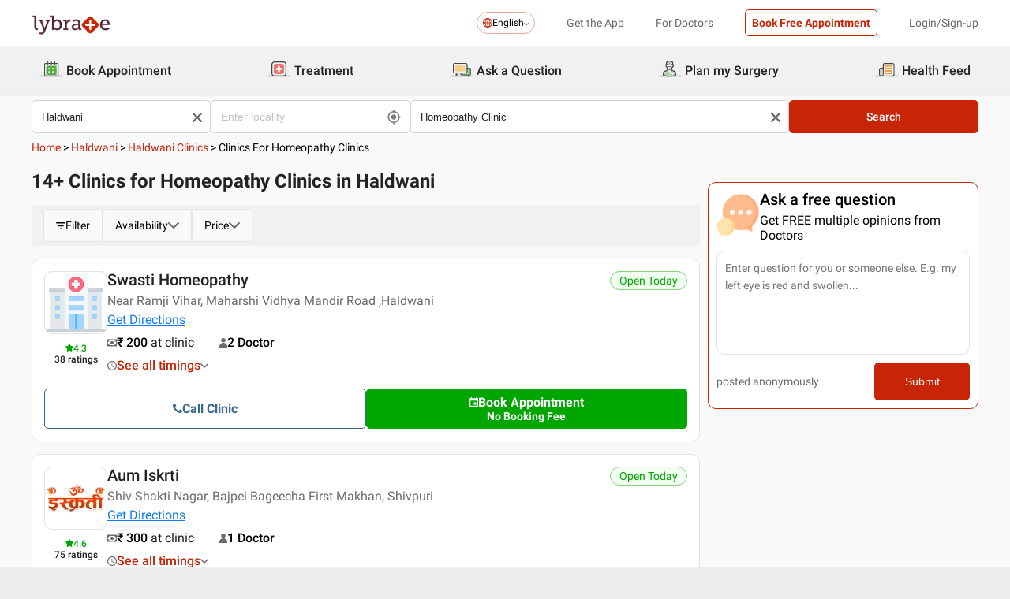

--- FILE ---
content_type: text/html; charset=utf-8
request_url: https://www.lybrate.com/haldwani/clinics/homeopathy-clinics
body_size: 38021
content:
<!DOCTYPE html><html lang="en"><head><meta charSet="utf-8"/><meta name="viewport" content="width=device-width, initial-scale=1.0, maximum-scale=1.0,user-scalable=0"/><title>Best Homeopathy Clinics in Haldwani - Book Instant Appointment, View Fees, Feedbacks, Contact Numbers</title><meta content="index, follow" name="robots"/><meta id="pageview" data-value="CSRP"/><meta name="description" content="Best Homeopathy Clinics in Haldwani.  Book Appointments Online, View Fees, User Reviews, Address and Phone Numbers of Best Homeopathy Clinics in Haldwani | Lybrate"/><meta property="og:title" content="Best Homeopathy Clinics in Haldwani - Book Instant Appointment, View Fees, Feedbacks, Contact Numbers"/><meta name="twitter:title" content="Best Homeopathy Clinics in Haldwani - Book Instant Appointment, View Fees, Feedbacks, Contact Numbers"/><meta property="og:type" content="article"/><meta name="twitter:card" content="summary_large_image"/><meta property="og:description" content="Best Homeopathy Clinics in Haldwani.  Book Appointments Online, View Fees, User Reviews, Address and Phone Numbers of Best Homeopathy Clinics in Haldwani | Lybrate"/><meta name="twitter:description" content="Best Homeopathy Clinics in Haldwani.  Book Appointments Online, View Fees, User Reviews, Address and Phone Numbers of Best Homeopathy Clinics in Haldwani | Lybrate"/><meta property="og:image" content="https://assets.lybrate.com/f_auto,c_limit,w_256,q_auto/imgs/product/logos/Lybrate-Logo.png"/><meta name="twitter:image" content="https://assets.lybrate.com/imgs/product/logos/Lybrate-Logo.png"/><meta property="og:url" content="https://www.lybrate.com/haldwani/clinics/homeopathy-clinics"/><meta property="og:site_name" content="Lybrate"/><meta name="twitter:site" content="@Lybrate"/><link rel="alternate" hrefLang="en" href="https://www.lybrate.com/haldwani/clinics/homeopathy-clinics"/><link rel="canonical" href="https://www.lybrate.com/haldwani/clinics/homeopathy-clinics"/><link rel="next" href="https://www.lybrate.com/haldwani/clinics/homeopathy-clinics?page=2"/><script type="application/ld+json">{"@context":"https://schema.org","@type":"BreadcrumbList","itemListElement":[{"@type":"ListItem","position":"1","name":"Home","item":{"@type":"Thing","@id":"/"}},{"@type":"ListItem","position":"2","name":"Haldwani","item":{"@type":"Thing","@id":"/haldwani"}},{"@type":"ListItem","position":"3","name":"Haldwani Clinics","item":{"@type":"Thing","@id":"/haldwani/clinics"}},{"@type":"ListItem","position":"4","name":"Clinics for Homeopathy Clinics","item":{"@type":"Thing","@id":"/haldwani/clinics/homeopathy-clinics"}}]}</script><script type="application/ld+json">{"@context":"https://schema.org/","@type":"LocalBusiness","name":"Clinics for Homeopathy Clinics in Haldwani","image":"https://assets.lybrate.com/imgs/product/logos/Lybrate-Logo.png"}</script><script type="application/ld+json">{"@context":"https://schema.org","@type":"WebSite","url":"https://www.lybrate.com/","potentialAction":{"@type":"SearchAction","target":{"@type":"EntryPoint","urlTemplate":"https://www.lybrate.com/search?find={search_term_string}"},"query-input":"required name=search_term_string"}}</script><script type="application/ld+json">{"@context":"http://schema.org","@type":"Organization","name":"Lybrate ","logo":"https://www.lybrate.com/img/lybrate-logo-pure-white-small.png","telephone":"090  2905  9702","url":"https://www.lybrate.com/","email":"hello@lybrate.com","sameAs":["https://twitter.com/lybrate","https://www.instagram.com/lybrate/","https://www.facebook.com/lybrate","https://www.linkedin.com/company/lybrate"],"contactPoint":{"@type":"ContactPoint","telephone":"+91 90155 59900","contactType":"customer service"}}</script><script type="application/ld+json">{"@context":"https://schema.org","@type":"WebPage","image":"https://www.lybrate.com/img/lybrate-logo.png","name":"Clinics for Homeopathy Clinics in Haldwani","description":"Best Homeopathy Clinics in Haldwani.  Book Appointments Online, View Fees, User Reviews, Address and Phone Numbers of Best Homeopathy Clinics in Haldwani | Lybrate"}</script><script type="application/ld+json">{"@context":"https://schema.org","@type":"MedicalClinic","name":"Swasti Homeopathy","url":"https://www.lybrate.com/haldwani/clinic/swasttii-homoeopathy-dewalchaur","image":"https://assets.lybrate.com/null","mainEntityOfPage":"https://www.lybrate.com/haldwani/clinic/swasttii-homoeopathy-dewalchaur","hasMap":"https://maps.google.com/maps?q=null,null","currenciesAccepted":"INR","priceRange":"200","openingHours":"{\"MON-SAT\":[\"05:00 PM - 08:00 PM\"]}","address":{"@context":"https://schema.org","@type":"PostalAddress","streetAddress":"Near Ramji Vihar, Maharshi Vidhya Mandir Road ,Haldwani","addressRegion":"haldwani","postalCode":"263139","addressCountry":{"@context":"https://schema.org","@type":"Country","name":"India"}},"geo":{"@context":"https://schema.org","@type":"GeoCoordinates","longitude":null,"latitude":null},"aggregateRating":{"@context":"https://schema.org","@type":"AggregateRating","bestRating":"5","ratingValue":4.3,"ratingCount":38}}</script><script type="application/ld+json">{"@context":"https://schema.org","@type":"MedicalClinic","name":"Aum Iskrti","url":"https://www.lybrate.com/haldwani/clinic/aim-iskrti-pili-kothi","image":"https://assets.lybrate.com/img/documents/clinic/logo/4e3c78c0803ca3ee26e4281c4d8fc08e/Aim-Iskrti-General-Physician-Naturopathic-Physician-Women-s-Health-Specialist-Haldwani-77f233","mainEntityOfPage":"https://www.lybrate.com/haldwani/clinic/aim-iskrti-pili-kothi","hasMap":"https://maps.google.com/maps?q=29.213168042035782,79.51308667056969","currenciesAccepted":"INR","priceRange":"300","openingHours":"{\"MON-SAT\":[\"09:00 AM - 08:00 PM\"]}","address":{"@context":"https://schema.org","@type":"PostalAddress","streetAddress":"Shiv Shakti Nagar, Bajpei Bageecha First Makhan, Shivpuri","addressRegion":"haldwani","postalCode":"263139","addressCountry":{"@context":"https://schema.org","@type":"Country","name":"India"}},"geo":{"@context":"https://schema.org","@type":"GeoCoordinates","longitude":79.51308667056969,"latitude":29.213168042035782},"aggregateRating":{"@context":"https://schema.org","@type":"AggregateRating","bestRating":"5","ratingValue":4.6,"ratingCount":75}}</script><script type="application/ld+json">{"@context":"https://schema.org","@type":"MedicalClinic","name":"Jansewak Homoeopathic Dispensary Haldwani","url":"https://www.lybrate.com/haldwani/clinic/jansewak-homoeopathic-dispensary","image":"https://assets.lybrate.com/img/documents/clinic/logo/c62a0d321653587fc73dc22b9ae17a72/Jansewak-Homoeopathic-Dispensary-General-Physician-Dermatologist-Homeopath-Haldwani-6df05f","mainEntityOfPage":"https://www.lybrate.com/haldwani/clinic/jansewak-homoeopathic-dispensary","hasMap":"https://maps.google.com/maps?q=29.654357044381907,79.47339194487665","currenciesAccepted":"INR","priceRange":"1000","openingHours":"{\"MON, WED-SUN\":[\"11:00 AM - 02:00 PM\"]}","address":{"@context":"https://schema.org","@type":"PostalAddress","streetAddress":"Shop No.17, GenX Sundaram Hotel, Doctors Lane, Canal Road, Tikonia","addressRegion":"haldwani","postalCode":"263645","addressCountry":{"@context":"https://schema.org","@type":"Country","name":"India"}},"geo":{"@context":"https://schema.org","@type":"GeoCoordinates","longitude":79.47339194487665,"latitude":29.654357044381907},"aggregateRating":{"@context":"https://schema.org","@type":"AggregateRating","bestRating":"5","ratingValue":4.3,"ratingCount":29}}</script><script type="application/ld+json">{"@context":"https://schema.org","@type":"MedicalClinic","name":"Meeraj Homeopathy clinic","url":"https://www.lybrate.com/haldwani/clinic/homeocure-1","image":"https://assets.lybrate.com/null","mainEntityOfPage":"https://www.lybrate.com/haldwani/clinic/homeocure-1","hasMap":"https://maps.google.com/maps?q=null,null","currenciesAccepted":"INR","priceRange":"100","openingHours":"{}","address":{"@context":"https://schema.org","@type":"PostalAddress","streetAddress":"W21, Gali no7, Adarsh nagar, Kaladhungi road","addressRegion":"haldwani","postalCode":"263139","addressCountry":{"@context":"https://schema.org","@type":"Country","name":"India"}},"geo":{"@context":"https://schema.org","@type":"GeoCoordinates","longitude":null,"latitude":null},"aggregateRating":{"@context":"https://schema.org","@type":"AggregateRating","bestRating":"5","ratingValue":4.4,"ratingCount":18}}</script><script type="application/ld+json">{"@context":"https://schema.org","@type":"MedicalClinic","name":"Meeraj Homoeopathy","url":"https://www.lybrate.com/haldwani/clinic/meeraj-homoeopathy","image":"https://assets.lybrate.com/null","mainEntityOfPage":"https://www.lybrate.com/haldwani/clinic/meeraj-homoeopathy","hasMap":"https://maps.google.com/maps?q=null,null","currenciesAccepted":"INR","priceRange":null,"openingHours":"{}","address":{"@context":"https://schema.org","@type":"PostalAddress","streetAddress":"near inspiration school, canal road, jagnath colony, kathgodam","addressRegion":"haldwani","postalCode":"263139","addressCountry":{"@context":"https://schema.org","@type":"Country","name":"India"}},"geo":{"@context":"https://schema.org","@type":"GeoCoordinates","longitude":null,"latitude":null},"aggregateRating":{"@context":"https://schema.org","@type":"AggregateRating","bestRating":"5","ratingValue":4.4,"ratingCount":18}}</script><script type="application/ld+json">{"@context":"https://schema.org","@type":"MedicalClinic","name":"Homoeopathic Clinic","url":"https://www.lybrate.com/haldwani/clinic/homoeopathic-clinic-dr-waseem-akhtar-damuadhunga","image":"https://assets.lybrate.com/img/documents/clinic/logo/f8f4a8e2e97120c668c437ed8ff4846e/Homoeopathic-clinic-Dr-waseem-akhtar-Health-Specialist-Family-Medicine-Specialist-Behavioral-Medicine-Specialist-Haldwani-f27131","mainEntityOfPage":"https://www.lybrate.com/haldwani/clinic/homoeopathic-clinic-dr-waseem-akhtar-damuadhunga","hasMap":"https://maps.google.com/maps?q=null,null","currenciesAccepted":"INR","priceRange":"300","openingHours":"{\"MON-SAT\":[\"10:00 AM - 12:00 PM\"]}","address":{"@context":"https://schema.org","@type":"PostalAddress","streetAddress":"Damuadhunga, Do Naharia Road, Haldwani - 263139, Near Panchakki Choraha Haldwani","addressRegion":"haldwani","postalCode":"263139","addressCountry":{"@context":"https://schema.org","@type":"Country","name":"India"}},"geo":{"@context":"https://schema.org","@type":"GeoCoordinates","longitude":null,"latitude":null},"aggregateRating":{"@context":"https://schema.org","@type":"AggregateRating","bestRating":"5","ratingValue":4.3,"ratingCount":3}}</script><script type="application/ld+json">{"@context":"https://schema.org","@type":"MedicalClinic","name":"Kailash Hospital","url":"https://www.lybrate.com/haldwani/clinic/kailash-hospital-lalkuan-haldwani","image":"https://assets.lybrate.com/null","mainEntityOfPage":"https://www.lybrate.com/haldwani/clinic/kailash-hospital-lalkuan-haldwani","hasMap":"https://maps.google.com/maps?q=null,null","currenciesAccepted":"INR","priceRange":"500","openingHours":"{\"MON-WED, FRI-SUN\":[\"09:00 AM - 08:00 PM\"]}","address":{"@context":"https://schema.org","@type":"PostalAddress","streetAddress":"Bachidharma Road, Gumti, Halduchaur","addressRegion":"haldwani","postalCode":"262402","addressCountry":{"@context":"https://schema.org","@type":"Country","name":"India"}},"geo":{"@context":"https://schema.org","@type":"GeoCoordinates","longitude":null,"latitude":null}}</script><script type="application/ld+json">{"@context":"https://schema.org","@type":"MedicalClinic","name":"Jansewak Homeopathic Dispensary Haldwani","url":"https://www.lybrate.com/haldwani/clinic/jansewak-homeopathic-dispensary-haldwani-sundaram-hotel","image":"https://assets.lybrate.com/null","mainEntityOfPage":"https://www.lybrate.com/haldwani/clinic/jansewak-homeopathic-dispensary-haldwani-sundaram-hotel","hasMap":"https://maps.google.com/maps?q=null,null","currenciesAccepted":"INR","priceRange":"1000","openingHours":"{\"MON, WED-SUN\":[\"11:00 AM - 05:30 PM\"]}","address":{"@context":"https://schema.org","@type":"PostalAddress","streetAddress":"shop no 17, Genx Sundaram hotel, doctors lane ,canal road,tikonia","addressRegion":"haldwani","postalCode":"263645","addressCountry":{"@context":"https://schema.org","@type":"Country","name":"India"}},"geo":{"@context":"https://schema.org","@type":"GeoCoordinates","longitude":null,"latitude":null},"aggregateRating":{"@context":"https://schema.org","@type":"AggregateRating","bestRating":"5","ratingValue":4.3,"ratingCount":1}}</script><script type="application/ld+json">{"@context":"https://schema.org","@type":"MedicalClinic","name":"Goodwill Homeopathy","url":"https://www.lybrate.com/haldwani/clinic/goodwill-homeopathy-kusumkhera","image":"https://assets.lybrate.com/null","mainEntityOfPage":"https://www.lybrate.com/haldwani/clinic/goodwill-homeopathy-kusumkhera","hasMap":"https://maps.google.com/maps?q=null,null","currenciesAccepted":"INR","priceRange":"300","openingHours":"{\"SAT-SUN\":[\"10:00 AM - 07:00 AM\"]}","address":{"@context":"https://schema.org","@type":"PostalAddress","streetAddress":"Maa ambe enclave","addressRegion":"haldwani","postalCode":"263139","addressCountry":{"@context":"https://schema.org","@type":"Country","name":"India"}},"geo":{"@context":"https://schema.org","@type":"GeoCoordinates","longitude":null,"latitude":null}}</script><script type="application/ld+json">{"@context":"https://schema.org","@type":"MedicalClinic","name":"Dr Deepanjali Upreti Homeopathy Clinic","url":"https://www.lybrate.com/haldwani/clinic/dr-deepanjali-upreti-homeopathy-clinic-near-rto-office","image":"https://assets.lybrate.com/null","mainEntityOfPage":"https://www.lybrate.com/haldwani/clinic/dr-deepanjali-upreti-homeopathy-clinic-near-rto-office","hasMap":"https://maps.google.com/maps?q=null,null","currenciesAccepted":"INR","priceRange":"100","openingHours":"{\"MON-SAT\":[\"09:00 AM - 05:00 PM\"]}","address":{"@context":"https://schema.org","@type":"PostalAddress","streetAddress":"kusumkhera","addressRegion":"haldwani","postalCode":"263139","addressCountry":{"@context":"https://schema.org","@type":"Country","name":"India"}},"geo":{"@context":"https://schema.org","@type":"GeoCoordinates","longitude":null,"latitude":null}}</script><link rel="preload" as="image" imageSrcSet="https://assets.lybrate.com/f_auto,c_limit,w_128,q_auto/imgs/product/logos/Lybrate-Logo.png 1x, https://assets.lybrate.com/f_auto,c_limit,w_256,q_auto/imgs/product/logos/Lybrate-Logo.png 2x"/><meta name="next-head-count" content="36"/><link rel="icon" sizes="32x32" href="https://assets.lybrate.com/imgs/tic/icon/favicon.ico"/><link rel="preconnect" crossorigin="anonymous" href="https://assets.lybrate.com"/><link rel="preconnect" crossorigin="anonymous" href="https://nu.lybcdn.com"/><link rel="preconnect" crossorigin="anonymous" href="https://ssl.widgets.webengage.com"/><link rel="preconnect" crossorigin="anonymous" href="https://www.googletagmanager.com"/><link rel="preload" href="https://nu.lybcdn.com/_next/static/media/02205c9944024f15-s.p.woff2" as="font" type="font/woff2" crossorigin="anonymous" data-next-font="size-adjust"/><link rel="preload" href="https://nu.lybcdn.com/_next/static/media/7d8c9b0ca4a64a5a-s.p.woff2" as="font" type="font/woff2" crossorigin="anonymous" data-next-font="size-adjust"/><link rel="preload" href="https://nu.lybcdn.com/_next/static/media/934c4b7cb736f2a3-s.p.woff2" as="font" type="font/woff2" crossorigin="anonymous" data-next-font="size-adjust"/><link rel="preload" href="https://nu.lybcdn.com/_next/static/media/627622453ef56b0d-s.p.woff2" as="font" type="font/woff2" crossorigin="anonymous" data-next-font="size-adjust"/><link rel="preload" href="https://nu.lybcdn.com/_next/static/media/0e4fe491bf84089c-s.p.woff2" as="font" type="font/woff2" crossorigin="anonymous" data-next-font="size-adjust"/><link rel="preload" href="https://nu.lybcdn.com/_next/static/media/8db47a8bf03b7d2f-s.p.woff2" as="font" type="font/woff2" crossorigin="anonymous" data-next-font="size-adjust"/><link rel="preload" href="https://nu.lybcdn.com/_next/static/css/8e401567be5d0bba.css" as="style"/><link rel="stylesheet" href="https://nu.lybcdn.com/_next/static/css/8e401567be5d0bba.css" data-n-g=""/><link rel="preload" href="https://nu.lybcdn.com/_next/static/css/09e8f68bc0c80839.css" as="style"/><link rel="stylesheet" href="https://nu.lybcdn.com/_next/static/css/09e8f68bc0c80839.css" data-n-p=""/><link rel="preload" href="https://nu.lybcdn.com/_next/static/css/eb38f704f3977d58.css" as="style"/><link rel="stylesheet" href="https://nu.lybcdn.com/_next/static/css/eb38f704f3977d58.css" data-n-p=""/><link rel="preload" href="https://nu.lybcdn.com/_next/static/css/4b29b7fe5f76f4ff.css" as="style"/><link rel="stylesheet" href="https://nu.lybcdn.com/_next/static/css/4b29b7fe5f76f4ff.css" data-n-p=""/><link rel="preload" href="https://nu.lybcdn.com/_next/static/css/6988be8306b7ff4b.css" as="style"/><link rel="stylesheet" href="https://nu.lybcdn.com/_next/static/css/6988be8306b7ff4b.css" data-n-p=""/><noscript data-n-css=""></noscript><script defer="" nomodule="" src="https://nu.lybcdn.com/_next/static/chunks/polyfills-c67a75d1b6f99dc8.js"></script><script src="https://nu.lybcdn.com/_next/static/chunks/webpack-5a6ab96978f55368.js" defer=""></script><script src="https://nu.lybcdn.com/_next/static/chunks/framework-14c8c3b37f6d2684.js" defer=""></script><script src="https://nu.lybcdn.com/_next/static/chunks/main-ab475e999951148f.js" defer=""></script><script src="https://nu.lybcdn.com/_next/static/chunks/pages/_app-2e0177eb4d62f08d.js" defer=""></script><script src="https://nu.lybcdn.com/_next/static/chunks/5675-d2ff674390434ad8.js" defer=""></script><script src="https://nu.lybcdn.com/_next/static/chunks/9715-744aee12ba1d4943.js" defer=""></script><script src="https://nu.lybcdn.com/_next/static/chunks/6149-f422368d934914bf.js" defer=""></script><script src="https://nu.lybcdn.com/_next/static/chunks/9775-e9af23c4775d980c.js" defer=""></script><script src="https://nu.lybcdn.com/_next/static/chunks/8537-d38e17aab6d912fa.js" defer=""></script><script src="https://nu.lybcdn.com/_next/static/chunks/6030-2bf73cf2929e4c28.js" defer=""></script><script src="https://nu.lybcdn.com/_next/static/chunks/6093-785fc62a2dfe3420.js" defer=""></script><script src="https://nu.lybcdn.com/_next/static/chunks/7851-fb3075e8abf21450.js" defer=""></script><script src="https://nu.lybcdn.com/_next/static/chunks/5060-ebf52cdcfc03a2b8.js" defer=""></script><script src="https://nu.lybcdn.com/_next/static/chunks/pages/%5BprimaryIndex%5D/clinics/%5BsecondaryIndex%5D-4f908306f5803d8e.js" defer=""></script><script src="https://nu.lybcdn.com/_next/static/1766049785324/_buildManifest.js" defer=""></script><script src="https://nu.lybcdn.com/_next/static/1766049785324/_ssgManifest.js" defer=""></script></head><body><div id="fontadd"></div><div id="portal"></div><div id="__next"><noscript><iframe src="https://www.googletagmanager.com/ns.html?id=GTM-KXVNPWN" height="0" width="0" style="display:none;visibility:hidden"></iframe></noscript><main class="__className_451117"><div class="bg-default-bg"><div style="margin-bottom:10px"><div class="headerLoggedOut_mainContainer__N812g"><div class="container"><div class="row gap-1"><div class="col-48-xs col-48-sm col-48-lg col-48-xl"><header class="headerLoggedOut_headerTopContainer__UwHuU"><div class="headerLoggedOut_lybLogo__Ikvvp"><span style="box-sizing:border-box;display:inline-block;overflow:hidden;width:initial;height:initial;background:none;opacity:1;border:0;margin:0;padding:0;position:relative;max-width:100%"><span style="box-sizing:border-box;display:block;width:initial;height:initial;background:none;opacity:1;border:0;margin:0;padding:0;max-width:100%"><img style="display:block;max-width:100%;width:initial;height:initial;background:none;opacity:1;border:0;margin:0;padding:0" alt="" aria-hidden="true" src="data:image/svg+xml,%3csvg%20xmlns=%27http://www.w3.org/2000/svg%27%20version=%271.1%27%20width=%27100%27%20height=%2730%27/%3e"/></span><img alt="Lybrate Logo" srcSet="https://assets.lybrate.com/f_auto,c_limit,w_128,q_auto/imgs/product/logos/Lybrate-Logo.png 1x, https://assets.lybrate.com/f_auto,c_limit,w_256,q_auto/imgs/product/logos/Lybrate-Logo.png 2x" src="https://assets.lybrate.com/f_auto,c_limit,w_256,q_auto/imgs/product/logos/Lybrate-Logo.png" decoding="async" data-nimg="intrinsic" style="position:absolute;top:0;left:0;bottom:0;right:0;box-sizing:border-box;padding:0;border:none;margin:auto;display:block;width:0;height:0;min-width:100%;max-width:100%;min-height:100%;max-height:100%;object-fit:cover"/></span></div><div class="headerLoggedOut_rightSection__JqqQn"><div><div class="dropdownmenu_dropdownContainer__xu3NN"><div class="dropdownmenu_dropdownSelect__kQsM_"><div class="dropdownmenu_languageIcon__tIQ9Z"><svg width="12" height="12" viewBox="0 0 12 12" fill="none" xmlns="http://www.w3.org/2000/svg"><path fill-rule="evenodd" clip-rule="evenodd" d="M6.00147 0C7.65633 0 9.15683 0.671487 10.2441 1.75882C11.3285 2.84321 12 4.34354 12 6.00147C12 7.65633 11.3285 9.15683 10.2441 10.2441C9.1567 11.3285 7.6564 12 6.00147 12C4.3436 12 2.84332 11.3285 1.75882 10.2441C0.671401 9.1567 0 7.6564 0 6.00147C0 4.3436 0.671487 2.84332 1.75882 1.75882C2.84321 0.671401 4.34354 0 6.00147 0ZM9.58154 2.42143C9.22504 2.06193 8.81504 1.7589 8.36639 1.52117C8.43771 1.63108 8.50601 1.74399 8.57139 1.86285C9.10316 2.82547 9.4508 4.109 9.51324 5.53207H11.0433C10.9334 4.31986 10.3956 3.23257 9.58153 2.4215L9.58154 2.42143ZM9.58154 9.58159C10.3956 8.76756 10.9334 7.68014 11.0433 6.46801H9.51325C9.45089 7.89117 9.10326 9.17466 8.5714 10.1372C8.50603 10.2561 8.43772 10.3719 8.36641 10.4789C8.81508 10.2412 9.22505 9.93818 9.58156 9.58167L9.58154 9.58159ZM2.42139 9.58159C2.7779 9.9381 3.18496 10.2412 3.63654 10.4788C3.56523 10.3718 3.49692 10.256 3.43155 10.1371C2.89977 9.17453 2.55214 7.891 2.48676 6.46793H0.959629C1.06953 7.68014 1.60735 8.76743 2.42138 9.5815L2.42139 9.58159ZM2.42139 2.42143C1.60736 3.23255 1.06954 4.31996 0.959637 5.53201H2.48677C2.55214 4.10885 2.89976 2.82536 3.43156 1.86279C3.49693 1.74393 3.56523 1.63102 3.63655 1.52111C3.18496 1.75884 2.77791 2.06184 2.4214 2.42137L2.42139 2.42143ZM6.46797 1.02506V5.53214H8.57742C8.51506 4.27246 8.21196 3.14628 7.7515 2.31442C7.39499 1.6667 6.95228 1.20917 6.46803 1.02502L6.46797 1.02506ZM6.46797 6.46793V10.975C6.9523 10.7908 7.39493 10.3332 7.75143 9.68854C8.21198 8.85366 8.515 7.72765 8.57736 6.46803H6.4679L6.46797 6.46793ZM5.53205 10.975V6.46793H3.4256C3.48503 7.72761 3.79106 8.85379 4.25152 9.68843C4.60803 10.3331 5.05074 10.7907 5.53205 10.9749V10.975ZM5.53205 5.53214V1.02506C5.05074 1.2093 4.60803 1.66682 4.25152 2.31446C3.79098 3.14632 3.48502 4.27241 3.4256 5.53218L5.53205 5.53214Z" fill="#C82506"></path></svg></div>English<div class="dropdownmenu_downArrowIcon__VoqoQ"><svg width="6" height="4" viewBox="0 0 6 4" fill="none" xmlns="http://www.w3.org/2000/svg"><path fill-rule="evenodd" clip-rule="evenodd" d="M0.762732 0.136651C0.588195 -0.0455505 0.305386 -0.0455505 0.130806 0.136651C-0.0436015 0.318944 -0.0436015 0.614327 0.130806 0.79664L2.68405 3.46335C2.85858 3.64555 3.14139 3.64555 3.31595 3.46335L5.86916 0.79664C6.04361 0.614345 6.04361 0.318963 5.86917 0.136651C5.69463 -0.0455498 5.41182 -0.0455498 5.23726 0.136651L2.99875 2.47467L0.762732 0.136651Z" fill="#6C6A6A"></path></svg></div></div></div></div><div class="headerLoggedOut_headText__Y_Qpx">Get the App</div><div class="headerLoggedOut_headText__Y_Qpx" href="https://doctor.lybrate.com/">For Doctors</div><div class="headerLoggedOut_headText__Y_Qpx"><button type="button" class="button_btn-red__o0Vg_" style="width:100%;height:auto;padding:0.5rem" id=":R5pba6:">Book Free Appointment</button></div><div class="headerLoggedOut_headText__Y_Qpx">Login/Sign-up</div></div></header></div></div></div></div><header class="headerBottom_mainContainer__L3xo8"><div class="container"><div class="row gap-1"><div class="col-48-xs col-48-sm col-48-lg col-48-xl"><div class="headerBottom_headerContainer__wahuS"><div class="headerBottom_headWrapper__ggsM1"><div><svg xmlns="http://www.w3.org/2000/svg" width="30" height="30" viewBox="0 0 30 30" fill="none"><rect y="22" width="30" height="3" rx="1.5" fill="#DDDDDC"></rect><path d="M20.6961 10.5392H9.48669C8.95268 10.5392 8.51978 10.9721 8.51978 11.5061V20.9474C8.51978 21.4814 8.95268 21.9143 9.48669 21.9143H20.6961C21.2301 21.9143 21.663 21.4814 21.663 20.9474V11.5061C21.663 10.9721 21.2301 10.5392 20.6961 10.5392Z" fill="#59AB46"></path><path d="M22.3768 23.9171H7.80391C7.34598 23.9171 6.9068 23.7352 6.58299 23.4114C6.25918 23.0875 6.07727 22.6484 6.07727 22.1904V8.82622C6.07727 8.36829 6.25918 7.92911 6.58299 7.6053C6.9068 7.2815 7.34598 7.09958 7.80391 7.09958H22.3768C22.6035 7.09958 22.828 7.14424 23.0375 7.23102C23.247 7.31779 23.4374 7.44497 23.5977 7.6053C23.758 7.76564 23.8852 7.95599 23.972 8.16547C24.0587 8.37496 24.1034 8.59948 24.1034 8.82622V22.1973C24.1016 22.6541 23.9189 23.0915 23.5953 23.4138C23.2716 23.7361 22.8335 23.9171 22.3768 23.9171ZM7.80391 8.03197C7.59382 8.03377 7.39284 8.11804 7.24428 8.2666C7.09572 8.41516 7.01146 8.61613 7.00966 8.82622V22.1973C7.01146 22.4074 7.09572 22.6084 7.24428 22.757C7.39284 22.9055 7.59382 22.9898 7.80391 22.9916H22.3768C22.4811 22.9916 22.5844 22.971 22.6807 22.9311C22.7771 22.8912 22.8646 22.8327 22.9384 22.759C23.0121 22.6852 23.0706 22.5976 23.1106 22.5013C23.1505 22.4049 23.171 22.3017 23.171 22.1973V8.82622C23.171 8.61557 23.0873 8.41355 22.9384 8.2646C22.7894 8.11565 22.5874 8.03197 22.3768 8.03197H7.80391Z" fill="#434A54"></path><path d="M22.3755 24H7.80261C7.32453 24 6.86603 23.8101 6.52797 23.4721C6.18992 23.134 6 22.6755 6 22.1974V8.82629C6 8.3482 6.18992 7.8897 6.52797 7.55164C6.86603 7.21359 7.32453 7.02368 7.80261 7.02368H22.3755C22.8542 7.02368 23.3134 7.21336 23.6526 7.55122C23.9917 7.88908 24.1832 8.34757 24.185 8.82629V22.1974C24.1832 22.6761 23.9917 23.1346 23.6526 23.4725C23.3134 23.8103 22.8542 24 22.3755 24ZM7.80261 7.17563C7.36603 7.17745 6.94795 7.35216 6.63988 7.66152C6.33181 7.97088 6.15885 8.3897 6.15885 8.82629V22.1974C6.15885 22.634 6.33181 23.0528 6.63988 23.3622C6.94795 23.6715 7.36603 23.8462 7.80261 23.8481H22.3755C22.8133 23.8481 23.2331 23.6742 23.5427 23.3646C23.8522 23.055 24.0261 22.6352 24.0261 22.1974V8.82629C24.0261 8.3885 23.8522 7.96866 23.5427 7.6591C23.2331 7.34953 22.8133 7.17563 22.3755 7.17563H7.80261ZM22.3755 23.0607H7.80261C7.68775 23.0607 7.57402 23.038 7.46799 22.9938C7.36195 22.9497 7.26572 22.8849 7.18482 22.8034C7.10392 22.7219 7.03996 22.6251 6.99663 22.5187C6.95331 22.4124 6.93147 22.2984 6.93239 22.1836V8.82629C6.93147 8.71143 6.95331 8.59752 6.99663 8.49114C7.03996 8.38476 7.10392 8.28801 7.18482 8.20647C7.26572 8.12493 7.36195 8.06022 7.46799 8.01606C7.57402 7.97189 7.68775 7.94916 7.80261 7.94916H22.3755C22.4918 7.94733 22.6074 7.96867 22.7154 8.01193C22.8234 8.05519 22.9217 8.1195 23.0046 8.20114C23.0876 8.28277 23.1534 8.38008 23.1984 8.48741C23.2433 8.59474 23.2664 8.70993 23.2664 8.82629V22.1974C23.2664 22.3138 23.2433 22.429 23.1984 22.5363C23.1534 22.6436 23.0876 22.7409 23.0046 22.8226C22.9217 22.9042 22.8234 22.9685 22.7154 23.0118C22.6074 23.055 22.4918 23.0764 22.3755 23.0745V23.0607ZM7.80261 8.09419C7.61944 8.09419 7.44377 8.16697 7.31425 8.29649C7.18472 8.42601 7.11196 8.60167 7.11196 8.78485V22.156C7.11196 22.3391 7.18472 22.5148 7.31425 22.6443C7.44377 22.7739 7.61944 22.8466 7.80261 22.8466H22.3755C22.5586 22.8466 22.7343 22.7739 22.8638 22.6443C22.9934 22.5148 23.0661 22.3391 23.0661 22.156V8.82629C23.0661 8.64311 22.9934 8.46745 22.8638 8.33793C22.7343 8.2084 22.5586 8.13563 22.3755 8.13563L7.80261 8.09419Z" fill="#444A54"></path><path d="M15.0886 9.01275C14.9659 9.01275 14.8482 8.96399 14.7614 8.87721C14.6746 8.79043 14.6259 8.67273 14.6259 8.55001V5.54564C14.6259 5.42292 14.6746 5.30522 14.7614 5.21844C14.8482 5.13166 14.9659 5.08292 15.0886 5.08292C15.212 5.0829 15.3304 5.13143 15.4183 5.21802C15.5061 5.30461 15.5564 5.42229 15.5582 5.54564V8.55001C15.5564 8.67336 15.5061 8.79106 15.4183 8.87765C15.3304 8.96424 15.212 9.01277 15.0886 9.01275Z" fill="#434A54"></path><path d="M15.0885 9.09561C14.9443 9.09382 14.8066 9.03576 14.7046 8.93382C14.6027 8.83189 14.5446 8.69414 14.5428 8.54999V5.54562C14.5428 5.40092 14.6003 5.26215 14.7027 5.15983C14.805 5.0575 14.9438 5 15.0885 5C15.2332 5 15.372 5.0575 15.4743 5.15983C15.5766 5.26215 15.6341 5.40092 15.6341 5.54562V8.54999C15.6341 8.62164 15.62 8.69258 15.5925 8.75878C15.5651 8.82497 15.5249 8.88514 15.4743 8.9358C15.4236 8.98647 15.3635 9.02665 15.2973 9.05407C15.2311 9.08149 15.1601 9.09561 15.0885 9.09561ZM15.0885 5.15886C14.9859 5.15886 14.8875 5.19962 14.815 5.27215C14.7424 5.34468 14.7017 5.44305 14.7017 5.54562V8.54999C14.7017 8.65256 14.7424 8.75093 14.815 8.82346C14.8875 8.896 14.9859 8.93675 15.0885 8.93675C15.191 8.93675 15.2894 8.896 15.3619 8.82346C15.4345 8.75093 15.4752 8.65256 15.4752 8.54999V5.54562C15.4752 5.49483 15.4652 5.44455 15.4458 5.39762C15.4264 5.3507 15.3979 5.30806 15.3619 5.27215C15.326 5.23623 15.2834 5.20774 15.2365 5.1883C15.1896 5.16887 15.1393 5.15886 15.0885 5.15886Z" fill="#444A54"></path><path d="M10.6051 9.01275C10.4823 9.01275 10.3646 8.96399 10.2779 8.87721C10.1911 8.79043 10.1423 8.67273 10.1423 8.55001V5.54564C10.1423 5.42292 10.1911 5.30522 10.2779 5.21844C10.3646 5.13166 10.4823 5.08292 10.6051 5.08292C10.7278 5.08292 10.8455 5.13166 10.9323 5.21844C11.0191 5.30522 11.0678 5.42292 11.0678 5.54564V8.55001C11.0678 8.67273 11.0191 8.79043 10.9323 8.87721C10.8455 8.96399 10.7278 9.01275 10.6051 9.01275Z" fill="#434A54"></path><path d="M10.6054 9.09561C10.5338 9.09561 10.4628 9.08149 10.3966 9.05407C10.3304 9.02665 10.2703 8.98647 10.2196 8.9358C10.169 8.88514 10.1288 8.82497 10.1013 8.75878C10.0739 8.69258 10.0598 8.62164 10.0598 8.54999V5.54562C10.0598 5.40092 10.1173 5.26215 10.2196 5.15983C10.322 5.0575 10.4607 5 10.6054 5C10.7501 5 10.8889 5.0575 10.9912 5.15983C11.0936 5.26215 11.1511 5.40092 11.1511 5.54562V8.54999C11.1493 8.69414 11.0912 8.83189 10.9893 8.93382C10.8873 9.03576 10.7496 9.09382 10.6054 9.09561ZM10.6054 5.15886C10.5029 5.15886 10.4045 5.19962 10.3319 5.27215C10.2594 5.34468 10.2187 5.44305 10.2187 5.54562V8.54999C10.2187 8.65256 10.2594 8.75093 10.3319 8.82346C10.4045 8.896 10.5029 8.93675 10.6054 8.93675C10.708 8.93675 10.8064 8.896 10.8789 8.82346C10.9515 8.75093 10.9922 8.65256 10.9922 8.54999V5.54562C10.9922 5.44305 10.9515 5.34468 10.8789 5.27215C10.8064 5.19962 10.708 5.15886 10.6054 5.15886Z" fill="#444A54"></path><path d="M19.5711 9.01269C19.4484 9.01269 19.3307 8.96392 19.2439 8.87714C19.1571 8.79036 19.1084 8.67267 19.1084 8.54994V5.54558C19.1223 5.43171 19.1774 5.32686 19.2632 5.25081C19.3491 5.17477 19.4599 5.13278 19.5746 5.13278C19.6893 5.13278 19.8001 5.17477 19.8859 5.25081C19.9718 5.32686 20.0269 5.43171 20.0408 5.54558V8.54994C20.0408 8.61129 20.0286 8.67204 20.0049 8.72863C19.9812 8.78523 19.9465 8.83655 19.9028 8.87961C19.8591 8.92267 19.8073 8.95661 19.7503 8.97945C19.6934 9.0023 19.6325 9.01361 19.5711 9.01269Z" fill="#434A54"></path><path d="M19.572 9.09561C19.4278 9.09382 19.2901 9.03576 19.1882 8.93382C19.0862 8.83189 19.0282 8.69414 19.0264 8.54999V5.54562C19.0264 5.47397 19.0405 5.40303 19.0679 5.33683C19.0953 5.27064 19.1355 5.21049 19.1862 5.15983C19.2368 5.10916 19.297 5.06896 19.3632 5.04154C19.4294 5.01412 19.5003 5 19.572 5C19.6436 5 19.7146 5.01412 19.7808 5.04154C19.847 5.06896 19.9071 5.10916 19.9578 5.15983C20.0085 5.21049 20.0487 5.27064 20.0761 5.33683C20.1035 5.40303 20.1176 5.47397 20.1176 5.54562V8.54999C20.1176 8.62164 20.1035 8.69258 20.0761 8.75878C20.0487 8.82497 20.0085 8.88514 19.9578 8.9358C19.9071 8.98647 19.847 9.02665 19.7808 9.05407C19.7146 9.08149 19.6436 9.09561 19.572 9.09561ZM19.572 5.15886C19.47 5.16063 19.3726 5.20196 19.3005 5.27411C19.2283 5.34626 19.187 5.4436 19.1852 5.54562V8.54999C19.187 8.65201 19.2283 8.74935 19.3005 8.8215C19.3726 8.89365 19.47 8.93498 19.572 8.93675C19.6746 8.93675 19.7729 8.896 19.8455 8.82346C19.918 8.75093 19.9588 8.65256 19.9588 8.54999V5.54562C19.9588 5.44305 19.918 5.34468 19.8455 5.27215C19.7729 5.19962 19.6746 5.15886 19.572 5.15886Z" fill="#444A54"></path><path d="M13.9429 13.2121H11.3391V15.0768H13.9429V13.2121Z" fill="white"></path><path d="M18.8465 13.2121H16.2427V15.0768H18.8465V13.2121Z" fill="white"></path><path d="M13.9429 17.3766H11.3391V19.2413H13.9429V17.3766Z" fill="white"></path><path d="M18.8465 17.3766H16.2427V19.2413H18.8465V17.3766Z" fill="white"></path></svg></div><div class="headerBottom_headText__ik0EW">Book Appointment</div></div><div class="headerBottom_headWrapper__ggsM1"><div><svg xmlns="http://www.w3.org/2000/svg" width="30" height="30" viewBox="0 0 30 30" fill="none"><rect y="22" width="30" height="3" rx="1.5" fill="#DDDDDC"></rect><path d="M18.4476 8.08612H10.5644C9.19248 8.08612 8.08032 9.19829 8.08032 10.5702V18.4534C8.08032 19.8254 9.19248 20.9375 10.5644 20.9375H18.4476C19.8196 20.9375 20.9317 19.8254 20.9317 18.4534V10.5702C20.9317 9.19829 19.8196 8.08612 18.4476 8.08612Z" fill="#E87474"></path><path d="M18.4724 15.1076C18.4725 15.1935 18.4551 15.2786 18.4213 15.3576C18.3875 15.4367 18.3379 15.508 18.2757 15.5673C18.2134 15.6265 18.1398 15.6725 18.0592 15.7025C17.9786 15.7324 17.8928 15.7456 17.807 15.7413H15.7601V17.7881C15.7636 17.9614 15.6993 18.1292 15.581 18.2559C15.4626 18.3825 15.2995 18.458 15.1264 18.4662H13.9351C13.763 18.458 13.6009 18.3834 13.4827 18.2582C13.3645 18.1329 13.2995 17.9667 13.3014 17.7945V15.754H11.2545C11.1666 15.754 11.0796 15.7365 10.9984 15.7027C10.9173 15.6689 10.8436 15.6193 10.7818 15.5568C10.7199 15.4944 10.671 15.4203 10.638 15.3388C10.6049 15.2573 10.5883 15.1702 10.5891 15.0822V13.9162C10.589 13.8303 10.6064 13.7452 10.6402 13.6662C10.674 13.5872 10.7236 13.5158 10.7858 13.4565C10.8481 13.3973 10.9217 13.3513 11.0023 13.3214C11.0828 13.2915 11.1687 13.2782 11.2545 13.2825H13.3014V11.2357C13.2971 11.1483 13.3101 11.0609 13.3397 10.9785C13.3692 10.8962 13.4148 10.8204 13.4736 10.7557C13.5325 10.6909 13.6035 10.6384 13.6827 10.6012C13.7619 10.5639 13.8476 10.5427 13.9351 10.5386H15.1391C15.2251 10.5385 15.3101 10.5559 15.3892 10.5897C15.4682 10.6235 15.5395 10.673 15.5988 10.7353C15.6581 10.7975 15.7041 10.8712 15.734 10.9517C15.7639 11.0323 15.7771 11.1182 15.7728 11.204V13.2508H17.8196C17.9056 13.2507 17.9907 13.2681 18.0697 13.3019C18.1487 13.3357 18.22 13.3853 18.2793 13.4475C18.3386 13.5098 18.3846 13.5834 18.4145 13.664C18.4444 13.7446 18.4576 13.8304 18.4533 13.9162L18.4724 15.1076Z" fill="white"></path><path d="M22.883 6.15334C22.5234 5.78912 22.0952 5.49969 21.6232 5.30175C21.1511 5.1038 20.6446 5.00124 20.1328 5H8.89093C7.8595 5.00168 6.87079 5.41216 6.14146 6.14148C5.41214 6.87081 5.00168 7.8595 5 8.89093V20.1391C5.00168 21.1705 5.41214 22.1592 6.14146 22.8885C6.87079 23.6179 7.8595 24.0283 8.89093 24.03H20.1201C21.152 24.03 22.1417 23.6201 22.8714 22.8904C23.6011 22.1607 24.011 21.171 24.011 20.1391V8.90994C24.0153 8.39859 23.9178 7.89149 23.7242 7.41822C23.5305 6.94495 23.2446 6.51497 22.883 6.15334ZM22.7436 20.1391C22.7419 20.8344 22.465 21.5007 21.9733 21.9923C21.4817 22.484 20.8154 22.7609 20.1201 22.7626H8.89093C8.19564 22.7609 7.52931 22.484 7.03767 21.9923C6.54603 21.5007 6.26907 20.8344 6.2674 20.1391V8.89093C6.26907 8.19564 6.54603 7.52929 7.03767 7.03765C7.52931 6.54601 8.19564 6.26907 8.89093 6.2674H20.1201C20.8154 6.27364 21.4803 6.5537 21.9705 7.04686C22.2139 7.29187 22.4064 7.58262 22.5369 7.90237C22.6674 8.22213 22.7333 8.56458 22.7309 8.90994L22.7436 20.1391Z" fill="#3C434C"></path></svg></div><div class="headerBottom_headText__ik0EW">Treatment</div><div class="headerBottom_dropdownMenu__6M8Go"><ul class="dropdownmenu_menu__Bw6Py dropdownmenu_hidden__SgpU2"><li class="dropdownmenu_menu-item__nFBgi"><a href="/proctologist" class="dropdownmenu_menu-wrapper__cyQeW">Proctology</a><ul class="dropdownmenu_sub-menu__1E4TI" style="top:0"><li class="dropdownmenu_sub-menu-item__hcOk1"><a href="/haldwani/doctors-for-piles-treatment">Piles Treatment</a></li><li class="dropdownmenu_sub-menu-item__hcOk1"><a href="/haldwani/fistula">Fistula Treatment</a></li><li class="dropdownmenu_sub-menu-item__hcOk1"><a href="/haldwani/treatment-for-fissure">Fissure Treatment</a></li><li class="dropdownmenu_sub-menu-item__hcOk1"><a href="/haldwani/treatment-for-pilonidal-sinus">Pilonidal Sinus Treatment</a></li><li class="dropdownmenu_sub-menu-item__hcOk1"><a href="/haldwani/rectal-prolapse">Rectal Prolapse</a></li></ul></li><li class="dropdownmenu_menu-item__nFBgi"><a href="/doctors-for-laparoscopic-surgeon" class="dropdownmenu_menu-wrapper__cyQeW">Laparoscopy</a><ul class="dropdownmenu_sub-menu__1E4TI" style="top:0"><li class="dropdownmenu_sub-menu-item__hcOk1"><a href="/haldwani/treatment-for-hernia">Hernia Treatment</a></li><li class="dropdownmenu_sub-menu-item__hcOk1"><a href="/haldwani/treatment-for-gallstones">Gallstones Treatment</a></li><li class="dropdownmenu_sub-menu-item__hcOk1"><a href="/haldwani/treatment-for-appendicitis">Appendicitis</a></li><li class="dropdownmenu_sub-menu-item__hcOk1"><a href="/haldwani/inguinal-hernia-surgery">Inguinal Hernia Treatment</a></li><li class="dropdownmenu_sub-menu-item__hcOk1"><a href="/haldwani/umbilical-hernia-surgery">Umbilical Hernia Treatment</a></li></ul></li><li class="dropdownmenu_menu-item__nFBgi"><a href="/gynaecologist" class="dropdownmenu_menu-wrapper__cyQeW">Gynaecology</a><ul class="dropdownmenu_sub-menu__1E4TI" style="top:0"><li class="dropdownmenu_sub-menu-item__hcOk1"><a href="/haldwani/doctors-for-abortion">Surgical Abortion</a></li><li class="dropdownmenu_sub-menu-item__hcOk1"><a href="/haldwani/treatment-for-medical-termination-of-pregnancy">MTP</a></li><li class="dropdownmenu_sub-menu-item__hcOk1"><a href="/haldwani/treatment-for-ectopic-pregnancy">Ectopic Pregnancy Treatment</a></li><li class="dropdownmenu_sub-menu-item__hcOk1"><a href="/haldwani/treatment-for-molar-pregnancy">Molar Pregnancy Treatment</a></li><li class="dropdownmenu_sub-menu-item__hcOk1"><a href="/haldwani/treatment-for-ovarian-cysts">Ovarian Cyst</a></li><li class="dropdownmenu_sub-menu-item__hcOk1"><a href="/haldwani/treatment-for-miscarriage">Miscarriage Treatment</a></li><li class="dropdownmenu_sub-menu-item__hcOk1"><a href="/haldwani/treatment-for-bartholin-cyst">Bartholin Cyst Treatment</a></li><li class="dropdownmenu_sub-menu-item__hcOk1"><a href="/haldwani/treatment-for-endometriosis">Endometriosis Treatment</a></li><li class="dropdownmenu_sub-menu-item__hcOk1"><a href="/haldwani/treatment-for-adenomyosis">Adenomyosis Treatment</a></li><li class="dropdownmenu_sub-menu-item__hcOk1"><a href="/haldwani/treatment-for-pcos">PCOS-PCOD Treatment</a></li><li class="dropdownmenu_sub-menu-item__hcOk1"><a href="/haldwani/pregnancy-care">Pregnancy Care Treatment</a></li><li class="dropdownmenu_sub-menu-item__hcOk1"><a href="/haldwani/treatment-for-laser-vaginal-tightening">Laser Vaginal Tightening</a></li><li class="dropdownmenu_sub-menu-item__hcOk1"><a href="/haldwani/treatment-for-hymenoplasty">Hymenoplasty</a></li><li class="dropdownmenu_sub-menu-item__hcOk1"><a href="/haldwani/treatment-for-vaginoplasty">Vaginoplasty</a></li><li class="dropdownmenu_sub-menu-item__hcOk1"><a href="/haldwani/treatment-for-labiaplasty">Labiaplasty</a></li><li class="dropdownmenu_sub-menu-item__hcOk1"><a href="/haldwani/treatment-for-genital-warts">Vaginal Wart Removal</a></li></ul></li><li class="dropdownmenu_menu-item__nFBgi"><a href="/ear-nose-throat-ent-specialist" class="dropdownmenu_menu-wrapper__cyQeW">ENT</a><ul class="dropdownmenu_sub-menu__1E4TI" style="top:0"><li class="dropdownmenu_sub-menu-item__hcOk1"><a href="/haldwani/treatment-for-tympanoplasty">Tympanoplasty</a></li><li class="dropdownmenu_sub-menu-item__hcOk1"><a href="/haldwani/adenoidectomy">Adenoidectomy</a></li><li class="dropdownmenu_sub-menu-item__hcOk1"><a href="/haldwani/treatment-of-sinus">Sinus Treatment</a></li><li class="dropdownmenu_sub-menu-item__hcOk1"><a href="/haldwani/doctors-for-septoplasty">Septoplasty</a></li><li class="dropdownmenu_sub-menu-item__hcOk1"><a href="/haldwani/mastoidectomy">Mastoidectomy</a></li><li class="dropdownmenu_sub-menu-item__hcOk1"><a href="/haldwani/doctors-for-functional-endoscopic-sinus-surgery">FESS Surgery</a></li><li class="dropdownmenu_sub-menu-item__hcOk1"><a href="/haldwani/treatment-for-thyroidectomy">Thyroidectomy</a></li><li class="dropdownmenu_sub-menu-item__hcOk1"><a href="/haldwani/doctors-for-tonsillectomy">Tonsillectomy</a></li><li class="dropdownmenu_sub-menu-item__hcOk1"><a href="/haldwani/doctors-for-septoplasty">Stapedectomy</a></li><li class="dropdownmenu_sub-menu-item__hcOk1"><a href="/haldwani/myringotomy">Myringotomy</a></li><li class="dropdownmenu_sub-menu-item__hcOk1"><a href="/haldwani/throat-surgery">Throat Surgery</a></li><li class="dropdownmenu_sub-menu-item__hcOk1"><a href="/haldwani/doctors-for-ear-surgery">Ear Surgery</a></li><li class="dropdownmenu_sub-menu-item__hcOk1"><a href="/haldwani/treatment-for-vocal-cord-polyps">Vocal Cord Polyps</a></li><li class="dropdownmenu_sub-menu-item__hcOk1"><a href="/haldwani/treatment-for-nasal-polyp">Nasal Polyps</a></li><li class="dropdownmenu_sub-menu-item__hcOk1"><a href="/haldwani/doctors-for-turbinate-reduction">Turbinate Reduction</a></li></ul></li><li class="dropdownmenu_menu-item__nFBgi"><a href="/urologist" class="dropdownmenu_menu-wrapper__cyQeW">Urology</a><ul class="dropdownmenu_sub-menu__1E4TI" style="top:0"><li class="dropdownmenu_sub-menu-item__hcOk1"><a href="/haldwani/treatment-for-circumcision">Circumcision</a></li><li class="dropdownmenu_sub-menu-item__hcOk1"><a href="/haldwani/treatment-for-stapler-circumcision">Stapler Circumcision</a></li><li class="dropdownmenu_sub-menu-item__hcOk1"><a href="/haldwani/doctors-for-kidney-stones-treatment">Kidney Stones Treatment</a></li><li class="dropdownmenu_sub-menu-item__hcOk1"><a href="/haldwani/doctors-for-hydrocele-treatment-surgical">Hydrocele</a></li><li class="dropdownmenu_sub-menu-item__hcOk1"><a href="/haldwani/doctors-for-extracorporeal-shockwave-lithotripsy-eswl">ESWL</a></li><li class="dropdownmenu_sub-menu-item__hcOk1"><a href="/haldwani/rirs">RIRS</a></li><li class="dropdownmenu_sub-menu-item__hcOk1"><a href="/haldwani/doctors-for-percutaneous-nephrolithotomy">PCNL</a></li><li class="dropdownmenu_sub-menu-item__hcOk1"><a href="/haldwani/ursl">URSL</a></li><li class="dropdownmenu_sub-menu-item__hcOk1"><a href="/haldwani/treatment-for-enlarged-prostate">Enlarged Prostate</a></li><li class="dropdownmenu_sub-menu-item__hcOk1"><a href="/haldwani/frenuloplasty">Frenuloplasty Surgery</a></li><li class="dropdownmenu_sub-menu-item__hcOk1"><a href="/haldwani/balanitis">Balanitis</a></li><li class="dropdownmenu_sub-menu-item__hcOk1"><a href="/haldwani/treatment-for-balanoposthitis">Balanoposthitis</a></li><li class="dropdownmenu_sub-menu-item__hcOk1"><a href="/haldwani/paraphimosis-">Paraphimosis</a></li><li class="dropdownmenu_sub-menu-item__hcOk1"><a href="/haldwani/treatment-for-foreskin-infection">Foreskin Infection</a></li><li class="dropdownmenu_sub-menu-item__hcOk1"><a href="/haldwani/prostatectomy">Prostatectomy</a></li><li class="dropdownmenu_sub-menu-item__hcOk1"><a href="/haldwani/treatment-for-tight-foreskin">Tight Foreskin</a></li><li class="dropdownmenu_sub-menu-item__hcOk1"><a href="/haldwani/treatment-for-phimosis">Phimosis</a></li></ul></li><li class="dropdownmenu_menu-item__nFBgi"><a href="/cosmetic-plastic-surgeon" class="dropdownmenu_menu-wrapper__cyQeW">Aesthetics</a><ul class="dropdownmenu_sub-menu__1E4TI" style="top:0"><li class="dropdownmenu_sub-menu-item__hcOk1"><a href="/haldwani/treatment-for-gynecomastia">Gynecomastia</a></li><li class="dropdownmenu_sub-menu-item__hcOk1"><a href="/haldwani/treatment-for-liposuction">Liposuction</a></li><li class="dropdownmenu_sub-menu-item__hcOk1"><a href="/haldwani/hair-transplant">Hair Transplant</a></li><li class="dropdownmenu_sub-menu-item__hcOk1"><a href="/haldwani/doctors-for-lipoma-surgery">Lipoma Surgery</a></li><li class="dropdownmenu_sub-menu-item__hcOk1"><a href="/haldwani/doctors-for-breast-lift-surgery">Breast Lift Surgery</a></li><li class="dropdownmenu_sub-menu-item__hcOk1"><a href="/haldwani/treatment-for-sebaceous-cyst">Sebaceous Cyst Surgery</a></li><li class="dropdownmenu_sub-menu-item__hcOk1"><a href="/haldwani/treatment-for-rhinoplasty">Rhinoplasty</a></li><li class="dropdownmenu_sub-menu-item__hcOk1"><a href="/haldwani/doctors-for-breast-augmentation">Breast Augmentation Surgery</a></li><li class="dropdownmenu_sub-menu-item__hcOk1"><a href="/haldwani/axillary-breast">Axillary Breast</a></li><li class="dropdownmenu_sub-menu-item__hcOk1"><a href="/haldwani/doctors-for-tummy-tuck-surgery">Tummy Tuck</a></li><li class="dropdownmenu_sub-menu-item__hcOk1"><a href="/haldwani/treatment-for-breast-lumps">Breast Lump</a></li><li class="dropdownmenu_sub-menu-item__hcOk1"><a href="/haldwani/doctors-for-breast-reduction">Breast Reduction</a></li><li class="dropdownmenu_sub-menu-item__hcOk1"><a href="/haldwani/treatment-for-double-chin">Double Chin</a></li><li class="dropdownmenu_sub-menu-item__hcOk1"><a href="/haldwani/treatment-for-buccal-fat">Buccal Fat</a></li><li class="dropdownmenu_sub-menu-item__hcOk1"><a href="/haldwani/treatment-for-ear-lobe-surgery">Earlobe Repair</a></li><li class="dropdownmenu_sub-menu-item__hcOk1"><a href="/haldwani/doctors-for-blepharoplasty">Blepharoplasty</a></li><li class="dropdownmenu_sub-menu-item__hcOk1"><a href="/haldwani/treatment-for-beard-transplant">Beard Transplant</a></li><li class="dropdownmenu_sub-menu-item__hcOk1"><a href="/haldwani/treatment-for-cleft-lip">Cleft Lip</a></li></ul></li><li class="dropdownmenu_menu-item__nFBgi"><a href="/vascular-surgeon" class="dropdownmenu_menu-wrapper__cyQeW">Vascular</a><ul class="dropdownmenu_sub-menu__1E4TI" style="top:0"><li class="dropdownmenu_sub-menu-item__hcOk1"><a href="/haldwani/doctors-for-deep-vein-thrombosis-treatment">DVT Treatment</a></li><li class="dropdownmenu_sub-menu-item__hcOk1"><a href="/haldwani/varicose-veins-treatment">Varicose Veins Treatment</a></li><li class="dropdownmenu_sub-menu-item__hcOk1"><a href="/haldwani/doctors-for-varicocele-treatment">Varicocele Treatment</a></li><li class="dropdownmenu_sub-menu-item__hcOk1"><a href="/haldwani/treatment-for-diabetic-foot-ulcer">Diabetic Foot Ulcer Treatment</a></li><li class="dropdownmenu_sub-menu-item__hcOk1"><a href="/haldwani/treatment-for-uterine-fibroids">Uterine Fibroids</a></li></ul></li><li class="dropdownmenu_menu-item__nFBgi"><a href="/orthopedist" class="dropdownmenu_menu-wrapper__cyQeW">Orthopedics</a><ul class="dropdownmenu_sub-menu__1E4TI" style="bottom:0"><li class="dropdownmenu_sub-menu-item__hcOk1"><a href="/haldwani/treatment-for-knee-replacement">Knee Replacement</a></li><li class="dropdownmenu_sub-menu-item__hcOk1"><a href="/haldwani/treatment-for-carpal-tunnel-syndrome">Carpal Tunnel Syndrome</a></li><li class="dropdownmenu_sub-menu-item__hcOk1"><a href="/haldwani/treatment-for-acl-tear">ACL Tear Treatment</a></li><li class="dropdownmenu_sub-menu-item__hcOk1"><a href="/haldwani/treatment-for-meniscus-tear">Meniscus Tear Treatment</a></li><li class="dropdownmenu_sub-menu-item__hcOk1"><a href="/haldwani/treatment-for-hip-replacement">Hip Replacement Surgery</a></li><li class="dropdownmenu_sub-menu-item__hcOk1"><a href="/haldwani/treatment-for-spine-surgery">Spine Surgery</a></li><li class="dropdownmenu_sub-menu-item__hcOk1"><a href="/haldwani/treatment-for-shoulder-dislocation">Shoulder Dislocation</a></li><li class="dropdownmenu_sub-menu-item__hcOk1"><a href="/haldwani/doctors-for-shoulder-replacement">Shoulder Replacement</a></li><li class="dropdownmenu_sub-menu-item__hcOk1"><a href="/haldwani/treatment-for-rotator-cuff-repair">Rotator Cuff Repair</a></li><li class="dropdownmenu_sub-menu-item__hcOk1"><a href="/haldwani/doctors-for-arthroscopy">Arthroscopy Surgery</a></li><li class="dropdownmenu_sub-menu-item__hcOk1"><a href="/haldwani/doctors-for-knee-arthroscopy">Knee Arthroscopy</a></li><li class="dropdownmenu_sub-menu-item__hcOk1"><a href="/haldwani/treatment-for-shoulder-arthroscopy">Shoulder Arthroscopy</a></li><li class="dropdownmenu_sub-menu-item__hcOk1"><a href="/haldwani/doctors-for-total-knee-replacement-surgery">Total Knee Replacement</a></li></ul></li><li class="dropdownmenu_menu-item__nFBgi"><a href="/ophthalmologist" class="dropdownmenu_menu-wrapper__cyQeW">Ophthalmology</a><ul class="dropdownmenu_sub-menu__1E4TI" style="bottom:0"><li class="dropdownmenu_sub-menu-item__hcOk1"><a href="/haldwani/lasik-eye-surgery">Lasik Eye Surgery</a></li><li class="dropdownmenu_sub-menu-item__hcOk1"><a href="/haldwani/treatment-for-diabetic-retinopathy">Diabetic Retinopathy</a></li><li class="dropdownmenu_sub-menu-item__hcOk1"><a href="/haldwani/doctors-for-cataract-surgery">Cataract Surgery</a></li><li class="dropdownmenu_sub-menu-item__hcOk1"><a href="/haldwani/treatment-for-retinal-detachment">Retinal Detachment</a></li><li class="dropdownmenu_sub-menu-item__hcOk1"><a href="/haldwani/doctors-for-glaucoma-surgery">Glaucoma Treatment</a></li><li class="dropdownmenu_sub-menu-item__hcOk1"><a href="/haldwani/treatment-for-squint-eye-surgery">Squint Surgery</a></li><li class="dropdownmenu_sub-menu-item__hcOk1"><a href="/haldwani/doctors-for-vitrectomy">Vitrectomy</a></li><li class="dropdownmenu_sub-menu-item__hcOk1"><a href="/haldwani/doctors-for-prk-lasik-surgery">PRK Lasik</a></li><li class="dropdownmenu_sub-menu-item__hcOk1"><a href="/haldwani/doctors-for-smile-lasik-surgery">SMILE Lasik surgery</a></li><li class="dropdownmenu_sub-menu-item__hcOk1"><a href="/haldwani/doctors-for-femto-lasik-surgery">FEMTO Lasik surgery</a></li><li class="dropdownmenu_sub-menu-item__hcOk1"><a href="/haldwani/doctors-for-icl-surgery">ICL surgery</a></li><li class="dropdownmenu_sub-menu-item__hcOk1"><a href="/haldwani/doctors-for-contoura-vision">Contoura Vision</a></li></ul></li><li class="dropdownmenu_menu-item__nFBgi"><a href="/treatment-for-fertility" class="dropdownmenu_menu-wrapper__cyQeW">Fertility</a><ul class="dropdownmenu_sub-menu__1E4TI" style="bottom:0"><li class="dropdownmenu_sub-menu-item__hcOk1"><a href="/haldwani/ivf">IVF Treatment</a></li><li class="dropdownmenu_sub-menu-item__hcOk1"><a href="/haldwani/doctors-for-intrauterine-insemination-iui">IUI Treatment</a></li><li class="dropdownmenu_sub-menu-item__hcOk1"><a href="/haldwani/female-infertility">Female Infertility</a></li><li class="dropdownmenu_sub-menu-item__hcOk1"><a href="/haldwani/doctors-for-male-infertility-treatment">Male Infertility</a></li><li class="dropdownmenu_sub-menu-item__hcOk1"><a href="/haldwani/doctors-for-egg-freezing">Egg Freezing</a></li></ul></li><li class="dropdownmenu_menu-item__nFBgi"><a href="/dentist" class="dropdownmenu_menu-wrapper__cyQeW">Dentistry</a><ul class="dropdownmenu_sub-menu__1E4TI" style="bottom:0"><li class="dropdownmenu_sub-menu-item__hcOk1"><a href="/haldwani/doctors-for-dental-implants">Dental Implant Surgery</a></li><li class="dropdownmenu_sub-menu-item__hcOk1"><a href="/haldwani/doctors-for-dental-braces">Dental Braces</a></li><li class="dropdownmenu_sub-menu-item__hcOk1"><a href="/haldwani/teeth-aligners">Teeth Aligners</a></li></ul></li></ul></div></div><a href="/lp/questions/ask?lpt=HOME"><div class="headerBottom_headWrapper__ggsM1"><div><svg xmlns="http://www.w3.org/2000/svg" width="30" height="30" viewBox="0 0 30 30" fill="none"><rect y="22" width="30" height="3" rx="1.5" fill="#DDDDDC"></rect><path d="M21.7936 14.1601L22.3486 13.5982H25.8292L26.5349 14.8589L26.3088 21.6421L23.6778 22.1285L23.5476 23.1289L23.6847 23.9099L22.0608 22.4368L21.0194 21.923L14.3185 21.9093L13.9417 20.6828L14.0102 19.518H20.6288L21.9169 17.949L21.7936 14.1601Z" fill="#9FD18F"></path><g opacity="0.15"><path d="M24.6588 13.9476H23.446V21.7585H24.6588V13.9476Z" fill="white"></path></g><path d="M23.5003 24.3345C23.384 24.3319 23.2724 24.2882 23.1852 24.2112L21.2736 22.4229H14.7988C14.4547 22.4229 14.1246 22.2867 13.8806 22.0441C13.6367 21.8014 13.4988 21.472 13.4969 21.128V19.5452C13.5107 19.4323 13.5654 19.3283 13.6506 19.2528C13.7358 19.1774 13.8456 19.1357 13.9594 19.1357C14.0732 19.1357 14.1831 19.1774 14.2683 19.2528C14.3535 19.3283 14.4081 19.4323 14.4219 19.5452V21.128C14.4237 21.2267 14.4642 21.3208 14.5347 21.39C14.6052 21.4592 14.7 21.498 14.7988 21.498H21.3284C21.5298 21.5011 21.7228 21.5793 21.8696 21.7172L23.0413 22.8066V22.2996C23.0413 22.0882 23.1248 21.8853 23.2736 21.7352C23.4225 21.585 23.6246 21.4998 23.8361 21.498H25.5079C25.6066 21.498 25.7015 21.4592 25.7719 21.39C25.8424 21.3208 25.8829 21.2267 25.8847 21.128V14.4271C25.8829 14.3283 25.8424 14.2342 25.7719 14.165C25.7015 14.0958 25.6066 14.0571 25.5079 14.0571H21.9039C21.7815 14.0553 21.6648 14.0054 21.5789 13.9182C21.493 13.831 21.4448 13.7136 21.4448 13.5912C21.4448 13.4694 21.4932 13.3527 21.5793 13.2666C21.6654 13.1805 21.7822 13.1321 21.9039 13.1321H25.5079C25.8519 13.1321 26.182 13.2683 26.426 13.511C26.6699 13.7536 26.8078 14.083 26.8097 14.4271V21.128C26.8078 21.472 26.6699 21.8014 26.426 22.0441C26.182 22.2867 25.8519 22.4229 25.5079 22.4229H23.9662V23.8686C23.9657 23.9591 23.9388 24.0474 23.889 24.1228C23.8391 24.1982 23.7683 24.2575 23.6853 24.2934C23.6272 24.32 23.5642 24.334 23.5003 24.3345Z" fill="#434A54"></path><path d="M23.5001 24.41C23.3629 24.4114 23.2304 24.3598 23.1301 24.2661L21.2459 22.5053H14.7985C14.4351 22.5053 14.0866 22.3609 13.8296 22.1039C13.5726 21.8469 13.4282 21.4984 13.4282 21.135V19.5522C13.4282 19.4087 13.4852 19.271 13.5868 19.1695C13.6883 19.068 13.826 19.0109 13.9695 19.0109C14.1131 19.0109 14.2507 19.068 14.3522 19.1695C14.4538 19.271 14.5108 19.4087 14.5108 19.5522V21.135C14.5108 21.2131 14.5418 21.288 14.5971 21.3433C14.6523 21.3985 14.7273 21.4296 14.8054 21.4296H21.3282C21.5513 21.4283 21.7667 21.5115 21.9311 21.6625L22.9657 22.6355V22.3066C22.9657 22.074 23.0581 21.8509 23.2226 21.6864C23.387 21.522 23.6101 21.4296 23.8427 21.4296H25.5145C25.5933 21.4296 25.6689 21.3988 25.7253 21.3437C25.7816 21.2887 25.8142 21.2137 25.816 21.135V14.4272C25.8142 14.3484 25.7816 14.2735 25.7253 14.2184C25.6689 14.1634 25.5933 14.1326 25.5145 14.1326H21.9105C21.767 14.1326 21.6293 14.0756 21.5278 13.9741C21.4263 13.8725 21.3693 13.7349 21.3693 13.5913C21.3693 13.4477 21.4263 13.3101 21.5278 13.2086C21.6293 13.107 21.767 13.05 21.9105 13.05H25.5145C25.8779 13.05 26.2265 13.1944 26.4835 13.4514C26.7404 13.7084 26.8848 14.0569 26.8848 14.4203V21.1212C26.8848 21.4847 26.7404 21.8332 26.4835 22.0902C26.2265 22.3472 25.8779 22.4916 25.5145 22.4916H24.0482V23.8619C24.0476 23.9672 24.0169 24.0702 23.9599 24.1588C23.9029 24.2473 23.8218 24.3179 23.7262 24.3621C23.6547 24.3927 23.5779 24.4089 23.5001 24.41ZM13.9626 19.1617C13.8609 19.1617 13.7633 19.2021 13.6913 19.274C13.6194 19.346 13.579 19.4436 13.579 19.5454V21.1281C13.579 21.4516 13.7074 21.7617 13.9362 21.9905C14.1649 22.2192 14.4751 22.3477 14.7985 22.3477H21.3076L23.2192 24.1291C23.274 24.1786 23.3414 24.2119 23.414 24.2252C23.4867 24.2385 23.5615 24.2313 23.6303 24.2045C23.7 24.1747 23.7593 24.125 23.8007 24.0616C23.8422 23.9982 23.8639 23.9239 23.8633 23.8482V22.3271H25.4871C25.8105 22.3271 26.1208 22.1986 26.3495 21.9699C26.5782 21.7412 26.7067 21.431 26.7067 21.1075V14.4272C26.7067 14.1037 26.5782 13.7935 26.3495 13.5648C26.1208 13.3361 25.8105 13.2076 25.4871 13.2076H21.8831C21.7814 13.2076 21.6838 13.248 21.6118 13.32C21.5399 13.392 21.4994 13.4895 21.4994 13.5913C21.4994 13.6931 21.5399 13.7907 21.6118 13.8626C21.6838 13.9346 21.7814 13.975 21.8831 13.975H25.4871C25.5465 13.975 25.6053 13.9867 25.6601 14.0094C25.715 14.0321 25.7649 14.0654 25.8069 14.1074C25.8488 14.1494 25.8822 14.1993 25.9049 14.2542C25.9276 14.309 25.9393 14.3678 25.9393 14.4272V21.1281C25.9393 21.248 25.8917 21.3631 25.8069 21.4479C25.722 21.5327 25.607 21.5803 25.4871 21.5803H23.8701C23.7772 21.5802 23.6852 21.599 23.5997 21.6355C23.5143 21.6721 23.4372 21.7256 23.3731 21.7929C23.309 21.8602 23.2593 21.9399 23.2269 22.027C23.1946 22.1141 23.1803 22.2069 23.1849 22.2997V22.9849L21.8831 21.7722C21.8177 21.7091 21.7404 21.6596 21.6558 21.6267C21.5711 21.5937 21.4807 21.578 21.3898 21.5803H14.8671C14.7471 21.5803 14.6321 21.5327 14.5473 21.4479C14.4625 21.3631 14.4149 21.248 14.4149 21.1281V19.5454C14.4146 19.489 14.4021 19.4334 14.3783 19.3824C14.3545 19.3313 14.32 19.286 14.277 19.2495C14.234 19.2131 14.1837 19.1864 14.1294 19.1712C14.0752 19.156 14.0183 19.1528 13.9626 19.1617Z" fill="#444A54"></path><path d="M20.3608 7.05476H6.05465C5.5234 7.05476 5.01381 7.26533 4.63753 7.64034C4.26124 8.01534 4.04893 8.52421 4.04712 9.05545V17.9283C4.05432 18.456 4.26901 18.9596 4.64471 19.3302C5.02042 19.7007 5.52693 19.9085 6.05465 19.9084H7.86348V22.5806C7.86489 22.6704 7.89225 22.7579 7.94226 22.8326C7.99227 22.9072 8.0628 22.9658 8.14535 23.0013C8.22789 23.0367 8.31893 23.0476 8.40751 23.0325C8.49608 23.0174 8.5784 22.9771 8.64456 22.9163L11.8443 19.9153H20.3745C20.9052 19.9153 21.414 19.7045 21.7892 19.3293C22.1644 18.9541 22.3752 18.4452 22.3752 17.9146V9.05545C22.3752 8.79156 22.323 8.53028 22.2216 8.28665C22.1202 8.04302 21.9716 7.82184 21.7844 7.63588C21.5972 7.44992 21.375 7.30285 21.1307 7.20312C20.8864 7.10338 20.6247 7.05296 20.3608 7.05476ZM21.4366 17.9283C21.4366 18.2136 21.3232 18.4872 21.1215 18.6889C20.9198 18.8907 20.6461 19.004 20.3608 19.004H11.6524C11.5344 19.0046 11.4213 19.0513 11.3373 19.1342L8.7953 21.5254V19.4699C8.79503 19.3498 8.7484 19.2345 8.66512 19.1479C8.62219 19.1043 8.57099 19.0697 8.51451 19.0462C8.45804 19.0227 8.39742 19.0106 8.33624 19.0109H6.05465C5.76872 19.0109 5.4944 18.8978 5.29157 18.6962C5.08875 18.4947 4.9739 18.2211 4.97209 17.9352V9.05545C4.97209 8.76834 5.08615 8.49299 5.28917 8.28997C5.49218 8.08695 5.76753 7.97288 6.05465 7.97288H20.3745C20.6605 7.97469 20.9341 8.08956 21.1356 8.29238C21.3371 8.4952 21.4503 8.76952 21.4503 9.05545L21.4366 17.9283Z" fill="#434A54"></path><path d="M8.31653 23.1287C8.24151 23.129 8.16712 23.115 8.09728 23.0876C8.00221 23.0446 7.9214 22.9753 7.86435 22.8879C7.80731 22.8005 7.7764 22.6987 7.77525 22.5943V20.0044H6.05549C5.51034 20.0044 4.98752 19.7878 4.60204 19.4024C4.21656 19.0169 4 18.4941 4 17.9489V9.05549C4 8.51034 4.21656 7.98751 4.60204 7.60203C4.98752 7.21655 5.51034 7 6.05549 7H20.3754C20.9178 7.00882 21.4355 7.22821 21.8191 7.61179C22.2027 7.99538 22.4221 8.51309 22.4309 9.05549V17.9283C22.4221 18.4707 22.2027 18.9885 21.8191 19.372C21.4355 19.7556 20.9178 19.975 20.3754 19.9838H11.8794L8.70022 22.9575C8.65116 23.0104 8.59186 23.0529 8.52591 23.0824C8.45997 23.1118 8.38874 23.1276 8.31653 23.1287ZM7.93283 19.8468V22.5875C7.93261 22.6622 7.95464 22.7354 7.99612 22.7976C8.03761 22.8599 8.09667 22.9083 8.16579 22.9369C8.23393 22.9672 8.30964 22.9763 8.383 22.9628C8.45636 22.9494 8.52395 22.9141 8.57689 22.8615L11.804 19.8468H20.3617C20.8723 19.8468 21.362 19.644 21.7231 19.2829C22.0842 18.9218 22.287 18.4321 22.287 17.9215V9.05549C22.287 8.54487 22.0842 8.05516 21.7231 7.69409C21.362 7.33303 20.8723 7.13018 20.3617 7.13018H6.05549C5.80265 7.13018 5.55229 7.17998 5.31871 7.27674C5.08512 7.37349 4.87287 7.51531 4.69409 7.69409C4.51531 7.87287 4.37349 8.08511 4.27674 8.3187C4.17998 8.55229 4.13018 8.80265 4.13018 9.05549V17.9283C4.13018 18.1812 4.17998 18.4315 4.27674 18.6651C4.37349 18.8987 4.51531 19.111 4.69409 19.2898C4.87287 19.4685 5.08512 19.6104 5.31871 19.7071C5.55229 19.8039 5.80265 19.8537 6.05549 19.8537L7.93283 19.8468ZM8.70022 21.7036V19.4563C8.6968 19.3556 8.65528 19.26 8.58405 19.1887C8.51282 19.1175 8.4172 19.076 8.31653 19.0726H6.04179C5.73469 19.0726 5.44016 18.9506 5.22301 18.7334C5.00585 18.5163 4.88386 18.2217 4.88386 17.9146V9.05549C4.88386 8.74839 5.00585 8.45387 5.22301 8.23671C5.44016 8.01956 5.73469 7.89756 6.04179 7.89756H20.3617C20.6688 7.89756 20.9633 8.01956 21.1805 8.23671C21.3976 8.45387 21.5196 8.74839 21.5196 9.05549V17.9283C21.5196 18.2354 21.3976 18.53 21.1805 18.7471C20.9633 18.9643 20.6688 19.0863 20.3617 19.0863H11.6533C11.5564 19.0851 11.4629 19.122 11.3929 19.1891L8.70022 21.7036ZM8.31653 18.9218C8.45891 18.9216 8.59604 18.9755 8.70022 19.0726C8.75042 19.123 8.79018 19.1829 8.81722 19.2487C8.84426 19.3146 8.85805 19.3851 8.8578 19.4563V21.3473L11.2833 19.0726C11.3836 18.9789 11.516 18.9274 11.6533 18.9287H20.3617C20.6264 18.9269 20.8798 18.8209 21.0671 18.6337C21.2543 18.4465 21.3602 18.1931 21.362 17.9283V9.05549C21.3602 8.79074 21.2543 8.53734 21.0671 8.35013C20.8798 8.16292 20.6264 8.05695 20.3617 8.05516H6.05549C5.79018 8.05516 5.53574 8.16054 5.34814 8.34814C5.16054 8.53574 5.05515 8.79018 5.05515 9.05549V17.9283C5.05515 18.1936 5.16054 18.4481 5.34814 18.6357C5.53574 18.8233 5.79018 18.9287 6.05549 18.9287L8.31653 18.9218Z" fill="#444A54"></path><path d="M19.5526 16.4414C19.5508 16.7061 19.4448 16.9595 19.2576 17.1467C19.0704 17.334 18.817 17.4399 18.5522 17.4417H12.1528C12.0431 17.4404 11.9373 17.4822 11.8582 17.5582L9.48066 19.7713V17.8528C9.48213 17.7968 9.47193 17.741 9.4507 17.6891C9.42947 17.6372 9.39767 17.5903 9.35733 17.5513C9.31766 17.512 9.27061 17.4808 9.21888 17.4596C9.16715 17.4385 9.11175 17.4277 9.05585 17.428H7.94589C7.68059 17.428 7.42615 17.3226 7.23855 17.135C7.05095 16.9474 6.94556 16.693 6.94556 16.4277V10.2133C6.94556 9.94795 7.05095 9.69351 7.23855 9.50591C7.42615 9.31831 7.68059 9.21292 7.94589 9.21292H18.5454C18.8107 9.21292 19.0651 9.31831 19.2527 9.50591C19.4403 9.69351 19.5457 9.94795 19.5457 10.2133L19.5526 16.4414Z" fill="#F4CF8C"></path><g opacity="0.3"><path d="M16.4555 17.4282H15.3113L16.4692 9.21997H17.6134L16.4555 17.4282Z" fill="white"></path></g></svg></div><div class="headerBottom_headText__ik0EW">Ask a Question</div></div></a><a href="/plan-my-surgery?lpt=lyb_header"><div class="headerBottom_headWrapper__ggsM1"><div><svg xmlns="http://www.w3.org/2000/svg" width="30" height="30" viewBox="0 0 30 30" fill="none"><rect y="22" width="30" height="3" rx="1.5" fill="#DDDDDC"></rect><path d="M14.3349 22.3304C10.496 22.3304 8.70723 21.7275 8.02386 21.3992C8.02386 19.8517 8.41244 18.9876 8.60003 18.8804C9.5155 18.6599 10.4016 18.3316 11.2397 17.9023C11.9155 19.1337 12.9167 20.1556 14.134 20.8566L14.5694 21.0978L15.0183 20.8968C16.2924 20.2535 17.3139 19.2014 17.9193 17.909C18.7718 18.3374 19.6711 18.6656 20.5991 18.8871C20.7666 18.9876 21.1217 19.8517 21.1552 21.3992C20.4853 21.7275 18.683 22.3304 14.8441 22.3304H14.3349Z" fill="#9FD18F"></path><path d="M21.0141 16.9243C19.6276 16.5781 18.3261 15.9536 17.1886 15.0888C17.143 14.9221 17.143 14.7463 17.1886 14.5796C17.9433 13.8827 18.5892 13.0766 19.1047 12.1881C19.3513 11.9893 19.5538 11.7412 19.6991 11.4598C19.8445 11.1783 19.9295 10.8697 19.9488 10.5535C19.9512 10.0246 19.766 9.51189 19.4262 9.10648C19.3056 5.67655 18.4883 4.86596 18.0461 4.71188C17.0005 4.25862 15.8754 4.01696 14.7358 4.00086C13.5963 3.98476 12.4648 4.19454 11.4067 4.61809C11.0322 4.76795 10.7251 5.04891 10.5425 5.40857C10.0882 6.60449 9.8193 7.86282 9.74523 9.13997C9.40425 9.64956 9.27453 10.2716 9.38345 10.875C9.50328 11.4265 9.81118 11.9191 10.2544 12.2684C10.7065 13.1195 11.3001 13.8874 12.0097 14.5394H11.9695C12.0165 14.7127 12.0165 14.8954 11.9695 15.0687C10.8301 15.9359 9.52629 16.5627 8.1373 16.9109C6.26139 17.3263 5.99342 20.093 6.00012 21.7008C6.0003 21.954 6.06573 22.2029 6.19012 22.4235C6.31451 22.6441 6.49367 22.829 6.71028 22.9602C7.54104 23.4693 9.63804 24.3 14.3278 24.3H14.8169C19.5066 24.3 21.6037 23.4425 22.4344 22.9602C22.6511 22.8296 22.83 22.6448 22.9534 22.4239C23.0768 22.203 23.1404 21.9537 23.1379 21.7008C23.1513 20.1332 22.89 17.3396 21.0141 16.9243ZM11.7283 6.01151C11.7633 5.94277 11.8232 5.89003 11.8958 5.86413C12.7613 5.51961 13.6843 5.34231 14.6159 5.3416C15.5875 5.34153 16.5491 5.53747 17.4431 5.91771C17.5235 6.0115 17.8652 6.51393 18.0193 8.2021C16.9515 7.78836 15.8146 7.58147 14.6695 7.59248C13.4801 7.58749 12.3011 7.81506 11.199 8.26239C11.2704 7.49121 11.4486 6.7337 11.7283 6.01151ZM11.3531 11.5047L11.2728 11.3574L11.1388 11.2636C10.9805 11.1461 10.8501 10.9951 10.7569 10.8214C10.6788 10.6431 10.6549 10.4457 10.6883 10.2539C10.7217 10.0621 10.8107 9.88439 10.9445 9.74288L11.045 9.5955V9.40793C11.045 9.30744 11.045 9.17347 11.0785 9.02609C12.1924 8.50202 13.4118 8.24073 14.6427 8.26239C15.816 8.24326 16.9803 8.47152 18.0595 8.9323C18.0595 9.07298 18.0595 9.21365 18.0595 9.36773V9.6491L18.2605 9.83668C18.4398 10.0154 18.5471 10.2539 18.562 10.5066C18.5381 10.6513 18.4847 10.7897 18.4052 10.913C18.3257 11.0362 18.2217 11.1419 18.0997 11.2234L17.9992 11.3105L17.9389 11.4244C17.9389 11.4244 17.8317 11.6186 17.6508 11.8866C16.6677 11.4714 15.6094 11.2638 14.5422 11.277C13.5092 11.2695 12.4848 11.4653 11.5273 11.8531C11.4938 11.7593 11.4268 11.6387 11.3531 11.5047ZM11.9293 12.4426C12.7848 12.1172 13.6939 11.9559 14.6092 11.967C15.54 11.9554 16.464 12.1261 17.3292 12.4694C16.7038 13.3981 15.7976 14.1024 14.7432 14.4791C14.4551 14.4657 13.1955 14.238 11.9293 12.4426ZM17.0077 16.6229C16.5783 17.8571 15.7389 18.9069 14.6293 19.5972C13.5174 18.8845 12.641 17.859 12.1102 16.6496C12.4672 16.4408 12.7883 16.1762 13.0616 15.8659C13.158 15.7304 13.2285 15.5782 13.2692 15.417C13.7358 15.6638 14.2498 15.8077 14.7767 15.8391H14.904C15.2466 15.7651 15.5778 15.6457 15.8888 15.484C15.9286 15.6275 15.992 15.7633 16.0764 15.886C16.3452 16.1801 16.6596 16.4289 17.0077 16.6229ZM21.7376 21.8347C21.1682 22.1831 19.3459 23.0004 14.8236 23.0004H14.3345C9.80551 23.0004 7.98991 22.1831 7.41374 21.8347C7.39358 21.8216 7.37694 21.8038 7.36526 21.7828C7.35359 21.7618 7.34722 21.7382 7.34674 21.7141C7.34674 20.0997 7.67502 18.3981 8.43208 18.2306C9.51535 17.9632 10.5568 17.5485 11.5273 16.998C12.1405 18.365 13.1637 19.5075 14.4551 20.2672L14.6025 20.3475L14.7499 20.2805C16.0841 19.5813 17.1022 18.4005 17.5972 16.9779C18.5737 17.5406 19.6247 17.9623 20.7193 18.2306C21.483 18.3981 21.8113 20.0997 21.8046 21.7075C21.806 21.7327 21.8004 21.7579 21.7886 21.7803C21.7768 21.8027 21.7592 21.8215 21.7376 21.8347Z" fill="#3C434C"></path><path d="M19.8356 20.0728H18.8976V19.1282C18.8959 19.0399 18.86 18.9557 18.7976 18.8933C18.7351 18.8308 18.6509 18.795 18.5626 18.7932C18.4738 18.7932 18.3886 18.8285 18.3257 18.8914C18.2629 18.9542 18.2276 19.0394 18.2276 19.1282V20.0728H17.283C17.1941 20.0728 17.1089 20.1081 17.0461 20.1709C16.9833 20.2337 16.948 20.3189 16.948 20.4077C16.948 20.4966 16.9833 20.5818 17.0461 20.6446C17.1089 20.7074 17.1941 20.7427 17.283 20.7427H18.2276V21.6873C18.2276 21.7761 18.2629 21.8613 18.3257 21.9241C18.3886 21.9869 18.4738 22.0222 18.5626 22.0222C18.6515 22.0222 18.7367 21.9869 18.7995 21.9241C18.8623 21.8613 18.8976 21.7761 18.8976 21.6873V20.7427H19.8356C19.9244 20.7427 20.0096 20.7074 20.0724 20.6446C20.1352 20.5818 20.1705 20.4966 20.1705 20.4077C20.1705 20.3189 20.1352 20.2337 20.0724 20.1709C20.0096 20.1081 19.9244 20.0728 19.8356 20.0728Z" fill="white"></path><path d="M12.0366 7.25096C12.0915 6.97457 12.17 6.70338 12.2711 6.44037C13.7818 5.86684 15.4502 5.86684 16.9609 6.44037C17.0635 6.6926 17.1377 6.9555 17.182 7.22418C16.3479 7.01164 15.4901 6.90584 14.6294 6.90932C13.7542 6.91314 12.883 7.02792 12.0366 7.25096Z" fill="#9FD18F"></path><path d="M14.6768 13.8093C14.0569 13.6337 13.5023 13.2795 13.0823 12.791C14.0894 12.5776 15.1302 12.5776 16.1373 12.791C15.7382 13.2415 15.2376 13.5906 14.6768 13.8093Z" fill="#9FD18F"></path></svg></div><div class="headerBottom_headText__ik0EW">Plan my Surgery</div></div></a><a href="/health-feed"><div class="headerBottom_headWrapper__ggsM1"><div><svg xmlns="http://www.w3.org/2000/svg" width="30" height="30" viewBox="0 0 30 30" fill="none"><rect y="22" width="30" height="3" rx="1.5" fill="#DDDDDC"></rect><path d="M21.7712 9.82571H12.6135V21.1962H21.7712V9.82571Z" fill="#F2A353"></path><path d="M22.1862 7H12.2002C11.5531 7 10.9325 7.25704 10.475 7.71459C10.0174 8.17213 9.76038 8.79269 9.76038 9.43976V12.9973H7.43976C6.79368 12.9973 6.17398 13.2536 5.71659 13.7099C5.25921 14.1662 5.0015 14.7853 5 15.4314V21.1053C5.00137 21.878 5.30586 22.6194 5.84802 23.17C6.39017 23.7207 7.12671 24.0366 7.89934 24.05H8.04119H21.6585C22.44 24.0485 23.189 23.737 23.7411 23.1838C24.2932 22.6307 24.6033 21.8811 24.6033 21.0996V9.4341C24.6018 8.79193 24.3472 8.17622 23.8947 7.72054C23.4422 7.26487 22.8283 7.00597 22.1862 7ZM6.13478 21.0826V15.4087C6.13628 15.0636 6.27443 14.7331 6.519 14.4896C6.76357 14.2461 7.09464 14.1094 7.43976 14.1094H9.74904V21.0428C9.74743 21.5133 9.56829 21.9657 9.24743 22.3097C8.92657 22.6537 8.48767 22.8639 8.01851 22.8982H7.92772C7.4506 22.8908 6.99543 22.6964 6.66014 22.3569C6.32485 22.0173 6.1362 21.5598 6.13478 21.0826ZM23.4855 21.0826C23.4855 21.5631 23.295 22.0241 22.9557 22.3644C22.6164 22.7047 22.1561 22.8967 21.6755 22.8982H10.2427C10.6603 22.3702 10.8863 21.7161 10.8838 21.0428V11.5504V9.4341C10.8838 9.08799 11.0213 8.75605 11.266 8.51131C11.5108 8.26658 11.8427 8.1291 12.1888 8.1291H22.1748C22.519 8.13059 22.8486 8.26797 23.0919 8.51131C23.3353 8.75466 23.4727 9.08428 23.4742 9.42842L23.4855 21.0826Z" fill="#3C434C"></path><path d="M19.9899 11.8H14.316C14.1655 11.8 14.0212 11.8598 13.9148 11.9662C13.8084 12.0726 13.7486 12.2169 13.7486 12.3674C13.7486 12.5179 13.8084 12.6622 13.9148 12.7686C14.0212 12.875 14.1655 12.9348 14.316 12.9348H19.9899C20.1403 12.9348 20.2847 12.875 20.3911 12.7686C20.4975 12.6622 20.5573 12.5179 20.5573 12.3674C20.5573 12.2169 20.4975 12.0726 20.3911 11.9662C20.2847 11.8598 20.1403 11.8 19.9899 11.8Z" fill="white"></path><path d="M19.9899 14.9375H14.316C14.1655 14.9375 14.0212 14.9973 13.9148 15.1037C13.8084 15.2101 13.7486 15.3544 13.7486 15.5049C13.7486 15.6554 13.8084 15.7997 13.9148 15.9061C14.0212 16.0125 14.1655 16.0723 14.316 16.0723H19.9899C20.1403 16.0723 20.2847 16.0125 20.3911 15.9061C20.4975 15.7997 20.5573 15.6554 20.5573 15.5049C20.5573 15.3544 20.4975 15.2101 20.3911 15.1037C20.2847 14.9973 20.1403 14.9375 19.9899 14.9375Z" fill="white"></path><path d="M19.9899 18.0699H14.316C14.1655 18.0699 14.0212 18.1297 13.9148 18.2361C13.8084 18.3425 13.7486 18.4868 13.7486 18.6373C13.7486 18.7878 13.8084 18.9321 13.9148 19.0385C14.0212 19.1449 14.1655 19.2047 14.316 19.2047H19.9899C20.1403 19.2047 20.2847 19.1449 20.3911 19.0385C20.4975 18.9321 20.5573 18.7878 20.5573 18.6373C20.5573 18.4868 20.4975 18.3425 20.3911 18.2361C20.2847 18.1297 20.1403 18.0699 19.9899 18.0699Z" fill="white"></path><path d="M7.94965 21.7635C7.76908 21.7635 7.59591 21.6918 7.46822 21.5641C7.34053 21.4364 7.2688 21.2632 7.2688 21.0826V15.4087C7.27027 15.3646 7.28884 15.3227 7.32061 15.292C7.35237 15.2613 7.39483 15.2442 7.43901 15.2442H8.61351V21.0429C8.61075 21.2208 8.54376 21.3918 8.42489 21.5242C8.30602 21.6566 8.14328 21.7416 7.96667 21.7635H7.94965Z" fill="#F2A353"></path></svg></div><div class="headerBottom_headText__ik0EW">Health Feed</div></div></a></div></div></div></div></header></div><div style="margin-top:122px"></div><div class="bg-default-bg undefined"><div class="container"><div class="row gap-1"><div class="col-48-xs col-48-sm col-48-lg col-48-xl"><section class="cpvSearchBar_container___pBdW"><div class="cpvSearchBar_containerLeft__8zthe"><div><section class="debounceSearchBar_container__fC82x"><input placeholder="Enter city*" class="" value=""/></section></div><section class="debounceSearchBar_container__fC82x"><input placeholder="Enter locality" class="debounceSearchBar_disabled__BYpR4" disabled="" value=""/><span class="debounceSearchBar_crossIcon__9wbXC"><svg xmlns="http://www.w3.org/2000/svg" height="20" width="20" preserveAspectRatio="xMidYMid meet" viewBox="0 0 24 24" fill="gray"><path d="M12 8c-2.21 0-4 1.79-4 4s1.79 4 4 4 4-1.79 4-4-1.79-4-4-4zm8.94 3c-.46-4.17-3.77-7.48-7.94-7.94V1h-2v2.06C6.83 3.52 3.52 6.83 3.06 11H1v2h2.06c.46 4.17 3.77 7.48 7.94 7.94V23h2v-2.06c4.17-.46 7.48-3.77 7.94-7.94H23v-2h-2.06zM12 19c-3.87 0-7-3.13-7-7s3.13-7 7-7 7 3.13 7 7-3.13 7-7 7z"></path></svg></span></section></div><div class="cpvSearchBar_containerRight__AnOZO"><section class="universalSearchBar_container__v0fEi"><input placeholder="Speciality/Symptom/Treatment/Doctor/Clinic" class="" value=""/></section></div><div class="cpvSearchBar_containerBtn__DK0ri"><button type="button" class="button_btn-red-fill__d6WxX" style="width:100%;height:auto;padding:12px" id=":Rdda6:"><span class="cpvSearchBar_btnText__FXrs9">Search</span></button></div></section></div><div class="col-48-xs col-48-sm col-48-lg col-48-xl pb-1"><div class=" breadcrumb_containerItems__8IBjo"><div class="breadcrumb_containerItems__8IBjo"><span class="breadcrumb_link__7QiU4"><a href="/">Home</a><span class="breadcrumb_arrow__wWIhD"> &gt; </span></span><span class="breadcrumb_link__7QiU4"><a href="/haldwani">Haldwani</a><span class="breadcrumb_arrow__wWIhD"> &gt; </span></span><span class="breadcrumb_link__7QiU4"><a href="/haldwani/clinics">Haldwani Clinics</a><span class="breadcrumb_arrow__wWIhD"> &gt; </span></span><span class="breadcrumb_link__7QiU4"><span class="breadcrumb_fontBlack__h1W_A">Clinics for Homeopathy Clinics</span></span></div></div></div></div><div class="row gap-1"><div class="col-48-xs col-48-sm col-34-lg col-34-xl"><div class="pb-1"><h1 class="font-24">14+ Clinics for Homeopathy Clinics in Haldwani</h1></div><div class="pb-1"><div class="filterbar_filterbarWrapper__KfEPF"><div class="filterbar_filterTab__nzZtj"><div class="tab_tabContainer-default__4W8ou"><div class="tab_tabWrapper__ANw6K"><span><svg width="12" height="9" viewBox="0 0 12 9" fill="none" xmlns="http://www.w3.org/2000/svg"><path d="M6.75 7.5C7.16424 7.5 7.5 7.83576 7.5 8.25C7.5 8.66424 7.16424 9 6.75 9H5.25C4.83576 9 4.5 8.66424 4.5 8.25C4.5 7.83576 4.83576 7.5 5.25 7.5H6.75ZM9 3.75C9.41424 3.75 9.75 4.08576 9.75 4.5C9.75 4.91424 9.41424 5.25 9 5.25H3C2.58576 5.25 2.25 4.91424 2.25 4.5C2.25 4.08576 2.58576 3.75 3 3.75H9ZM11.25 0C11.6642 0 12 0.33576 12 0.75C12 1.16424 11.6642 1.5 11.25 1.5H0.75C0.33576 1.5 0 1.16424 0 0.75C0 0.33576 0.33576 0 0.75 0H11.25Z" fill="black"></path></svg></span><div class="tab_title__rrpx7">Filter</div></div></div><div class="tab_tabContainer-default__4W8ou"><div class="tab_tabWrapper__ANw6K"><div class="tab_title__rrpx7">Availability</div><span><svg width="14" height="8" viewBox="0 0 14 8" fill="none" xmlns="http://www.w3.org/2000/svg"><path fill-rule="evenodd" clip-rule="evenodd" d="M1.77008 0.303668C1.36498 -0.101223 0.708581 -0.101223 0.303381 0.303668C-0.101419 0.708764 -0.10142 1.36517 0.303381 1.77031L6.22945 7.69633C6.63454 8.10122 7.29095 8.10122 7.69609 7.69633L13.6221 1.77031C14.027 1.36521 14.027 0.708807 13.6221 0.303668C13.217 -0.101222 12.5606 -0.101222 12.1555 0.303668L6.95988 5.49926L1.77008 0.303668Z" fill="#6C6A6A"></path></svg></span></div></div><div class="tab_tabContainer-default__4W8ou"><div class="tab_tabWrapper__ANw6K"><div class="tab_title__rrpx7">Price</div><span><svg width="14" height="8" viewBox="0 0 14 8" fill="none" xmlns="http://www.w3.org/2000/svg"><path fill-rule="evenodd" clip-rule="evenodd" d="M1.77008 0.303668C1.36498 -0.101223 0.708581 -0.101223 0.303381 0.303668C-0.101419 0.708764 -0.10142 1.36517 0.303381 1.77031L6.22945 7.69633C6.63454 8.10122 7.29095 8.10122 7.69609 7.69633L13.6221 1.77031C14.027 1.36521 14.027 0.708807 13.6221 0.303668C13.217 -0.101222 12.5606 -0.101222 12.1555 0.303668L6.95988 5.49926L1.77008 0.303668Z" fill="#6C6A6A"></path></svg></span></div></div></div></div><div class="pt-1"></div><div class="pb-1"><div class="srpClinicCard_cardContainer__AxAmY"><div class="srpClinicCard_topSection__Ox3R3"><div class="srpClinicCard_leftSide__HKy8s"><div class="pointer"><span style="box-sizing:border-box;display:inline-block;overflow:hidden;width:initial;height:initial;background:none;opacity:1;border:0;margin:0;padding:0;position:relative;max-width:100%"><span style="box-sizing:border-box;display:block;width:initial;height:initial;background:none;opacity:1;border:0;margin:0;padding:0;max-width:100%"><img style="display:block;max-width:100%;width:initial;height:initial;background:none;opacity:1;border:0;margin:0;padding:0" alt="" aria-hidden="true" src="data:image/svg+xml,%3csvg%20xmlns=%27http://www.w3.org/2000/svg%27%20version=%271.1%27%20width=%2780%27%20height=%2780%27/%3e"/></span><img alt="clinic-icon" src="[data-uri]" decoding="async" data-nimg="intrinsic" style="position:absolute;top:0;left:0;bottom:0;right:0;box-sizing:border-box;padding:0;border:none;margin:auto;display:block;width:0;height:0;min-width:100%;max-width:100%;min-height:100%;max-height:100%"/><noscript><img alt="clinic-icon" loading="lazy" decoding="async" data-nimg="intrinsic" style="position:absolute;top:0;left:0;bottom:0;right:0;box-sizing:border-box;padding:0;border:none;margin:auto;display:block;width:0;height:0;min-width:100%;max-width:100%;min-height:100%;max-height:100%" srcSet="https://assets.lybrate.com/f_auto,c_limit,w_96,q_auto/imgs/tic/icon/Default-Clinic_Icon_150.png 1x, https://assets.lybrate.com/f_auto,c_limit,w_256,q_auto/imgs/tic/icon/Default-Clinic_Icon_150.png 2x" src="https://assets.lybrate.com/f_auto,c_limit,w_256,q_auto/imgs/tic/icon/Default-Clinic_Icon_150.png"/></noscript></span></div><div class="srpClinicCard_ratingWrapper__xon5b"><div class="srpClinicCard_ratingsUpper__MPkgn"><svg width="10" height="10" viewBox="0 0 10 10" fill="none" xmlns="http://www.w3.org/2000/svg"><path d="M5.4446 0.270972C5.35889 0.104561 5.18728 0 5.00012 0C4.81296 0 4.64144 0.104551 4.55564 0.270972L3.19832 2.90526L0.404813 3.44683C0.227688 3.48116 0.0827967 3.60831 0.0257095 3.77942C-0.0313799 3.9506 0.00813103 4.13919 0.129088 4.27304L2.09924 6.45195L1.72282 9.43746C1.69971 9.6207 1.77949 9.80175 1.93033 9.90832C2.08117 10.0149 2.27847 10.0297 2.44345 9.94674L5.00016 8.66149L7.55687 9.94674C7.72186 10.0297 7.91915 10.0149 8.06999 9.90832C8.22083 9.80176 8.30061 9.6207 8.2775 9.43746L7.90108 6.45195L9.87123 4.27304C9.99227 4.13919 10.0317 3.95059 9.97461 3.77942C9.91752 3.60832 9.77262 3.48116 9.59551 3.44683L6.802 2.90526L5.4446 0.270972Z" fill="#00A600"></path></svg><span class="srpClinicCard_clinicScore__FAnux">4.3</span></div><div class="srpClinicCard_ratings__wWf9N">38<!-- --> <!-- -->ratings</div></div></div><div class="srpClinicCard_rightSide__e2MIZ"><h2 class="srpClinicCard_clinicName__IMXTz"><a href="https://www.lybrate.com/haldwani/clinic/swasttii-homoeopathy-dewalchaur">Swasti Homeopathy</a></h2><div class="srpClinicCard_clinicAddress__D7LB8">Near Ramji Vihar, Maharshi Vidhya Mandir Road ,Haldwani</div><div class="srpClinicCard_getDirections__E9BWn">Get Directions</div><div class="srpClinicCard_openStatus__k0cXB">Open Today</div><div><div class="srpClinicCard_cosmetics__Yh_IE"><div class="srpClinicCard_iconWrapper__rTrnx"><svg xmlns="http://www.w3.org/2000/svg" width="12" height="12" viewBox="0 0 16 12" fill="#6C6A6A"><path d="M0 0C0.0830283 0 0.166057 0.00922256 0.249085 0.00922256H16V11.9908H0.249085C0.166057 11.9908 0.0830283 11.9969 0 12V0ZM1.15054 7.66927C1.74043 7.66168 2.31005 7.89224 2.73892 8.31219C3.1678 8.73215 3.42232 9.30857 3.44864 9.91956H12.5758C12.5752 9.62249 12.6342 9.32854 12.7491 9.05638C12.8639 8.78422 13.0321 8.53981 13.243 8.33867C13.679 7.91427 14.2536 7.67628 14.8517 7.67235V4.32612C14.251 4.32398 13.6736 4.08461 13.2371 3.65672C13.0281 3.45582 12.8611 3.21263 12.7463 2.94218C12.6316 2.67172 12.5715 2.37974 12.5699 2.08428H3.43752C3.43622 2.38246 3.37527 2.67712 3.25851 2.94963C3.14176 3.22213 2.97174 3.46657 2.75921 3.66748C2.32216 4.08936 1.7477 4.32483 1.15054 4.32689V7.66773V7.66927ZM5.14701 5.99308C5.15533 5.61239 5.23645 5.23719 5.38567 4.88924C5.53489 4.54128 5.74925 4.2275 6.01631 3.96607C6.28338 3.70464 6.59784 3.50076 6.94148 3.36626C7.28511 3.23176 7.65108 3.16931 8.01816 3.18253C8.38921 3.17509 8.75798 3.24419 9.10303 3.38582C9.44809 3.52745 9.76254 3.73878 10.0281 4.00752C10.2937 4.27626 10.5051 4.59706 10.65 4.95125C10.7949 5.30544 10.8705 5.68597 10.8723 6.07071C10.8309 6.829 10.5055 7.54055 9.96542 8.05377C9.42538 8.56699 8.71337 8.84129 7.9811 8.81824C7.61567 8.82742 7.25211 8.76143 6.91143 8.6241C6.57075 8.48676 6.25969 8.2808 5.99624 8.01811C5.73278 7.75541 5.52215 7.4412 5.37652 7.09362C5.23089 6.74605 5.15313 6.37199 5.14776 5.99308H5.14701Z" fill="#6C6A6A"></path></svg><div class="srpClinicCard_txtWrapper__DTdTt"><span style="color:black">₹ 200</span><span class="srpClinicCard_extraTxt__UfMbM"> <!-- -->at clinic</span></div></div><div class="pl-1 pr-1"></div><div class="srpClinicCard_iconWrapper__rTrnx"><svg width="10" height="12" viewBox="0 0 10 12" fill="#6C6A6A" xmlns="http://www.w3.org/2000/svg"><path d="M4.99967 5.97109C2.2416 5.97109 7.04651e-06 8.22046 7.04651e-06 10.9966C-0.000554357 11.3333 0.0324313 11.6693 0.0985097 12H9.9015C9.96676 11.6692 9.99974 11.3333 10 10.9966C10 8.22046 7.76038 5.97109 4.99869 5.97109H4.99967ZM7.47899 1.37962C7.76143 1.85181 7.89231 2.39414 7.85509 2.93804C7.81787 3.48193 7.61422 4.00298 7.26989 4.43532C6.92555 4.86765 6.45599 5.19186 5.92056 5.36696C5.38514 5.54206 4.80788 5.56019 4.26176 5.41905C3.71565 5.27792 3.2252 4.98385 2.85241 4.57404C2.47962 4.16423 2.24124 3.65706 2.16738 3.11665C2.09353 2.57624 2.18752 2.02685 2.43748 1.53794C2.68745 1.04902 3.08216 0.642527 3.57171 0.369841C3.89699 0.188612 4.25613 0.0709682 4.6286 0.0236361C5.00107 -0.023696 5.37956 0.000211754 5.74244 0.0939923C6.10532 0.187773 6.44547 0.349587 6.74344 0.570184C7.04141 0.790781 7.29135 1.06583 7.47899 1.37962Z" fill="#6C6A6A"></path></svg><div class="srpClinicCard_txtWrapper__DTdTt"><span style="color:black">2 Doctor</span></div></div></div><div class="srpClinicCard_cosmetics__Yh_IE srpClinicCard_paddingTop__QFgx0"><div><div class="srpClinicCard_iconWrapper__rTrnx srpClinicCard_pointer___ybS5"><svg width="12" height="12" viewBox="0 0 12 12" fill="#6C6A6A" xmlns="http://www.w3.org/2000/svg"><path d="M6 10.8C7.27304 10.8 8.49394 10.2943 9.39411 9.39411C10.2943 8.49394 10.8 7.27304 10.8 6C10.8 4.72696 10.2943 3.50606 9.39411 2.60589C8.49394 1.70571 7.27304 1.2 6 1.2C4.72696 1.2 3.50606 1.70571 2.60589 2.60589C1.70571 3.50606 1.2 4.72696 1.2 6C1.2 7.27304 1.70571 8.49394 2.60589 9.39411C3.50606 10.2943 4.72696 10.8 6 10.8ZM6 0C6.78793 0 7.56815 0.155195 8.2961 0.456723C9.02405 0.758251 9.68549 1.20021 10.2426 1.75736C10.7998 2.31451 11.2417 2.97595 11.5433 3.7039C11.8448 4.43185 12 5.21207 12 6C12 7.5913 11.3679 9.11742 10.2426 10.2426C9.11742 11.3679 7.5913 12 6 12C2.682 12 0 9.3 0 6C0 4.4087 0.632141 2.88258 1.75736 1.75736C2.88258 0.632141 4.4087 0 6 0ZM6.3 3V6.15L9 7.752L8.55 8.49L5.4 6.6V3H6.3Z" fill="#6C6A6A"></path></svg><div class="srpClinicCard_txtWrapper__DTdTt"><span style="color:#C82506">See all timings</span></div><svg width="10" height="8" viewBox="0 0 14 8" fill="none" xmlns="http://www.w3.org/2000/svg"><path d="M1.77008 0.303668C1.36498 -0.101223 0.708581 -0.101223 0.303381 0.303668C-0.101419 0.708764 -0.10142 1.36517 0.303381 1.77031L6.22945 7.69633C6.63454 8.10122 7.29095 8.10122 7.69609 7.69633L13.6221 1.77031C14.027 1.36521 14.027 0.708807 13.6221 0.303668C13.217 -0.101222 12.5606 -0.101222 12.1555 0.303668L6.95988 5.49926L1.77008 0.303668Z" fill="#6C6A6A"></path></svg></div></div></div></div></div></div><div class="srpClinicCard_btnWrapper__205wu"><button type="button" class="button_btn-green-fill__Yc9QA" style="width:100%;height:100%;padding:7px 15px" id=":R1hb9la6:"><div class="srpClinicCard_btnIconWrapper__n4g6j"><svg xmlns="http://www.w3.org/2000/svg" width="11" height="12" viewBox="0 0 11 12" fill="none"><path d="M9.77778 10.8H1.22222V4.2H9.77778M7.94444 0V1.2H3.05556V0H1.83333V1.2H1.22222C0.543889 1.2 0 1.734 0 2.4V10.8C0 11.1183 0.128769 11.4235 0.357981 11.6485C0.587192 11.8736 0.898069 12 1.22222 12H9.77778C10.1019 12 10.4128 11.8736 10.642 11.6485C10.8712 11.4235 11 11.1183 11 10.8V2.4C11 1.734 10.45 1.2 9.77778 1.2H9.16667V0M8.55556 6.6H5.5V9.6H8.55556V6.6Z" fill="white"></path></svg><div class="srpClinicCard_btnTxt__i8TXI">Book Appointment</div></div><div class="srpClinicCard_btnTxtSmall__xb2q_">No Booking Fee</div></button><button type="button" class="button_btn-blue__SvW4d" style="width:100%;height:100%;padding:15px" id=":R2hb9la6:"><div class="srpClinicCard_btnIconWrapper__n4g6j"><svg xmlns="http://www.w3.org/2000/svg" width="12" height="12" viewBox="0 0 12 12" fill="none"><path d="M12 9.47722C12 9.63065 11.9716 9.83088 11.9148 10.0781C11.858 10.3252 11.7983 10.5198 11.7358 10.6619C11.6165 10.946 11.2699 11.2472 10.696 11.5653C10.162 11.8551 9.63358 12 9.11083 12C8.9574 12 8.80824 11.99 8.66343 11.9702C8.51853 11.9503 8.35522 11.9148 8.17334 11.8636C7.99153 11.8125 7.8566 11.7713 7.76853 11.7401C7.68046 11.7089 7.52277 11.6506 7.29552 11.5654C7.06827 11.4802 6.92905 11.429 6.87792 11.412C6.32112 11.2131 5.82389 10.9773 5.38645 10.7046C4.65921 10.2558 3.9078 9.64352 3.13217 8.86791C2.35657 8.09222 1.74433 7.34079 1.29543 6.61364C1.02271 6.17611 0.786928 5.67899 0.588028 5.12217C0.570952 5.07102 0.519809 4.93182 0.434596 4.70457C0.349383 4.47732 0.291126 4.31961 0.259904 4.23156C0.228683 4.1435 0.1875 4.00857 0.136356 3.82675C0.0852127 3.64493 0.0497206 3.48156 0.0297985 3.33666C0.00996045 3.19177 0 3.0426 0 2.88917C0 2.36642 0.144893 1.83799 0.434677 1.30395C0.752848 0.730074 1.054 0.383532 1.3381 0.264175C1.48007 0.20173 1.67468 0.14205 1.92186 0.0852126C2.16904 0.0283778 2.36926 0 2.52269 0C2.60221 0 2.66189 0.00853798 2.70166 0.0255299C2.80394 0.059597 2.95453 0.275558 3.15333 0.673249C3.21585 0.78123 3.30106 0.93457 3.40905 1.13347C3.51703 1.33235 3.61647 1.51273 3.70738 1.67463C3.79828 1.83659 3.88634 1.98851 3.97155 2.13056C3.98863 2.15324 4.03835 2.22431 4.12071 2.34359C4.20308 2.46287 4.26418 2.56372 4.30394 2.64618C4.3437 2.72855 4.36363 2.80957 4.36363 2.88909C4.36363 3.00277 4.28268 3.14482 4.12071 3.31524C3.95874 3.48567 3.78264 3.64194 3.59229 3.78399C3.40194 3.92604 3.22582 4.07662 3.06386 4.23566C2.90189 4.3947 2.82095 4.52544 2.82095 4.62774C2.82095 4.67888 2.83518 4.74283 2.86355 4.81951C2.89193 4.89618 2.91612 4.95444 2.93596 4.9942C2.95588 5.03396 2.99564 5.10218 3.05524 5.19878C3.11492 5.29537 3.14756 5.34936 3.15325 5.36074C3.58508 6.13911 4.07937 6.80674 4.63617 7.36356C5.19297 7.92036 5.86062 8.41474 6.63899 8.84648C6.65037 8.85217 6.70428 8.88482 6.80096 8.9445C6.89755 9.00418 6.96569 9.04394 7.00553 9.06378C7.04529 9.0837 7.10355 9.1078 7.18023 9.13618C7.2569 9.16464 7.32085 9.17879 7.37199 9.17879C7.47428 9.17879 7.60494 9.09784 7.76407 8.93587C7.92319 8.7739 8.07378 8.59779 8.21574 8.40745C8.35779 8.2171 8.51407 8.04098 8.68449 7.87902C8.85491 7.71706 8.99696 7.63611 9.11064 7.63611C9.19016 7.63611 9.27118 7.65603 9.35355 7.69579C9.43592 7.73555 9.53678 7.79665 9.65614 7.87902C9.77542 7.96139 9.84649 8.01111 9.86917 8.02818C10.0112 8.11339 10.1632 8.20145 10.3251 8.29235C10.4871 8.38326 10.6675 8.4827 10.8663 8.59068C11.0651 8.69866 11.2185 8.78387 11.3265 8.84641C11.7242 9.04529 11.9401 9.19588 11.9742 9.29808C11.9913 9.33784 11.9997 9.39752 11.9997 9.47704L12 9.47722Z" fill="#3A698E"></path></svg><div class="srpClinicCard_btnTxt__i8TXI">Call Clinic</div></div></button></div></div></div><div class="pb-1"><div class="srpClinicCard_cardContainer__AxAmY"><div class="srpClinicCard_topSection__Ox3R3"><div class="srpClinicCard_leftSide__HKy8s"><div class="pointer"><span style="box-sizing:border-box;display:inline-block;overflow:hidden;width:initial;height:initial;background:none;opacity:1;border:0;margin:0;padding:0;position:relative;max-width:100%"><span style="box-sizing:border-box;display:block;width:initial;height:initial;background:none;opacity:1;border:0;margin:0;padding:0;max-width:100%"><img style="display:block;max-width:100%;width:initial;height:initial;background:none;opacity:1;border:0;margin:0;padding:0" alt="" aria-hidden="true" src="data:image/svg+xml,%3csvg%20xmlns=%27http://www.w3.org/2000/svg%27%20version=%271.1%27%20width=%2780%27%20height=%2780%27/%3e"/></span><img alt="clinic-icon" src="[data-uri]" decoding="async" data-nimg="intrinsic" style="position:absolute;top:0;left:0;bottom:0;right:0;box-sizing:border-box;padding:0;border:none;margin:auto;display:block;width:0;height:0;min-width:100%;max-width:100%;min-height:100%;max-height:100%"/><noscript><img alt="clinic-icon" loading="lazy" decoding="async" data-nimg="intrinsic" style="position:absolute;top:0;left:0;bottom:0;right:0;box-sizing:border-box;padding:0;border:none;margin:auto;display:block;width:0;height:0;min-width:100%;max-width:100%;min-height:100%;max-height:100%" srcSet="https://assets.lybrate.com/f_auto,c_limit,w_96,q_auto/img/documents/clinic/logo/4e3c78c0803ca3ee26e4281c4d8fc08e/Aim-Iskrti-General-Physician-Naturopathic-Physician-Women-s-Health-Specialist-Haldwani-77f233 1x, https://assets.lybrate.com/f_auto,c_limit,w_256,q_auto/img/documents/clinic/logo/4e3c78c0803ca3ee26e4281c4d8fc08e/Aim-Iskrti-General-Physician-Naturopathic-Physician-Women-s-Health-Specialist-Haldwani-77f233 2x" src="https://assets.lybrate.com/f_auto,c_limit,w_256,q_auto/img/documents/clinic/logo/4e3c78c0803ca3ee26e4281c4d8fc08e/Aim-Iskrti-General-Physician-Naturopathic-Physician-Women-s-Health-Specialist-Haldwani-77f233"/></noscript></span></div><div class="srpClinicCard_ratingWrapper__xon5b"><div class="srpClinicCard_ratingsUpper__MPkgn"><svg width="10" height="10" viewBox="0 0 10 10" fill="none" xmlns="http://www.w3.org/2000/svg"><path d="M5.4446 0.270972C5.35889 0.104561 5.18728 0 5.00012 0C4.81296 0 4.64144 0.104551 4.55564 0.270972L3.19832 2.90526L0.404813 3.44683C0.227688 3.48116 0.0827967 3.60831 0.0257095 3.77942C-0.0313799 3.9506 0.00813103 4.13919 0.129088 4.27304L2.09924 6.45195L1.72282 9.43746C1.69971 9.6207 1.77949 9.80175 1.93033 9.90832C2.08117 10.0149 2.27847 10.0297 2.44345 9.94674L5.00016 8.66149L7.55687 9.94674C7.72186 10.0297 7.91915 10.0149 8.06999 9.90832C8.22083 9.80176 8.30061 9.6207 8.2775 9.43746L7.90108 6.45195L9.87123 4.27304C9.99227 4.13919 10.0317 3.95059 9.97461 3.77942C9.91752 3.60832 9.77262 3.48116 9.59551 3.44683L6.802 2.90526L5.4446 0.270972Z" fill="#00A600"></path></svg><span class="srpClinicCard_clinicScore__FAnux">4.6</span></div><div class="srpClinicCard_ratings__wWf9N">75<!-- --> <!-- -->ratings</div></div></div><div class="srpClinicCard_rightSide__e2MIZ"><h2 class="srpClinicCard_clinicName__IMXTz"><a href="https://www.lybrate.com/haldwani/clinic/aim-iskrti-pili-kothi">Aum Iskrti</a></h2><div class="srpClinicCard_clinicAddress__D7LB8">Shiv Shakti Nagar, Bajpei Bageecha First Makhan, Shivpuri</div><div class="srpClinicCard_getDirections__E9BWn">Get Directions</div><div class="srpClinicCard_openStatus__k0cXB">Open Today</div><div><div class="srpClinicCard_cosmetics__Yh_IE"><div class="srpClinicCard_iconWrapper__rTrnx"><svg xmlns="http://www.w3.org/2000/svg" width="12" height="12" viewBox="0 0 16 12" fill="#6C6A6A"><path d="M0 0C0.0830283 0 0.166057 0.00922256 0.249085 0.00922256H16V11.9908H0.249085C0.166057 11.9908 0.0830283 11.9969 0 12V0ZM1.15054 7.66927C1.74043 7.66168 2.31005 7.89224 2.73892 8.31219C3.1678 8.73215 3.42232 9.30857 3.44864 9.91956H12.5758C12.5752 9.62249 12.6342 9.32854 12.7491 9.05638C12.8639 8.78422 13.0321 8.53981 13.243 8.33867C13.679 7.91427 14.2536 7.67628 14.8517 7.67235V4.32612C14.251 4.32398 13.6736 4.08461 13.2371 3.65672C13.0281 3.45582 12.8611 3.21263 12.7463 2.94218C12.6316 2.67172 12.5715 2.37974 12.5699 2.08428H3.43752C3.43622 2.38246 3.37527 2.67712 3.25851 2.94963C3.14176 3.22213 2.97174 3.46657 2.75921 3.66748C2.32216 4.08936 1.7477 4.32483 1.15054 4.32689V7.66773V7.66927ZM5.14701 5.99308C5.15533 5.61239 5.23645 5.23719 5.38567 4.88924C5.53489 4.54128 5.74925 4.2275 6.01631 3.96607C6.28338 3.70464 6.59784 3.50076 6.94148 3.36626C7.28511 3.23176 7.65108 3.16931 8.01816 3.18253C8.38921 3.17509 8.75798 3.24419 9.10303 3.38582C9.44809 3.52745 9.76254 3.73878 10.0281 4.00752C10.2937 4.27626 10.5051 4.59706 10.65 4.95125C10.7949 5.30544 10.8705 5.68597 10.8723 6.07071C10.8309 6.829 10.5055 7.54055 9.96542 8.05377C9.42538 8.56699 8.71337 8.84129 7.9811 8.81824C7.61567 8.82742 7.25211 8.76143 6.91143 8.6241C6.57075 8.48676 6.25969 8.2808 5.99624 8.01811C5.73278 7.75541 5.52215 7.4412 5.37652 7.09362C5.23089 6.74605 5.15313 6.37199 5.14776 5.99308H5.14701Z" fill="#6C6A6A"></path></svg><div class="srpClinicCard_txtWrapper__DTdTt"><span style="color:black">₹ 300</span><span class="srpClinicCard_extraTxt__UfMbM"> <!-- -->at clinic</span></div></div><div class="pl-1 pr-1"></div><div class="srpClinicCard_iconWrapper__rTrnx"><svg width="10" height="12" viewBox="0 0 10 12" fill="#6C6A6A" xmlns="http://www.w3.org/2000/svg"><path d="M4.99967 5.97109C2.2416 5.97109 7.04651e-06 8.22046 7.04651e-06 10.9966C-0.000554357 11.3333 0.0324313 11.6693 0.0985097 12H9.9015C9.96676 11.6692 9.99974 11.3333 10 10.9966C10 8.22046 7.76038 5.97109 4.99869 5.97109H4.99967ZM7.47899 1.37962C7.76143 1.85181 7.89231 2.39414 7.85509 2.93804C7.81787 3.48193 7.61422 4.00298 7.26989 4.43532C6.92555 4.86765 6.45599 5.19186 5.92056 5.36696C5.38514 5.54206 4.80788 5.56019 4.26176 5.41905C3.71565 5.27792 3.2252 4.98385 2.85241 4.57404C2.47962 4.16423 2.24124 3.65706 2.16738 3.11665C2.09353 2.57624 2.18752 2.02685 2.43748 1.53794C2.68745 1.04902 3.08216 0.642527 3.57171 0.369841C3.89699 0.188612 4.25613 0.0709682 4.6286 0.0236361C5.00107 -0.023696 5.37956 0.000211754 5.74244 0.0939923C6.10532 0.187773 6.44547 0.349587 6.74344 0.570184C7.04141 0.790781 7.29135 1.06583 7.47899 1.37962Z" fill="#6C6A6A"></path></svg><div class="srpClinicCard_txtWrapper__DTdTt"><span style="color:black">1 Doctor</span></div></div></div><div class="srpClinicCard_cosmetics__Yh_IE srpClinicCard_paddingTop__QFgx0"><div><div class="srpClinicCard_iconWrapper__rTrnx srpClinicCard_pointer___ybS5"><svg width="12" height="12" viewBox="0 0 12 12" fill="#6C6A6A" xmlns="http://www.w3.org/2000/svg"><path d="M6 10.8C7.27304 10.8 8.49394 10.2943 9.39411 9.39411C10.2943 8.49394 10.8 7.27304 10.8 6C10.8 4.72696 10.2943 3.50606 9.39411 2.60589C8.49394 1.70571 7.27304 1.2 6 1.2C4.72696 1.2 3.50606 1.70571 2.60589 2.60589C1.70571 3.50606 1.2 4.72696 1.2 6C1.2 7.27304 1.70571 8.49394 2.60589 9.39411C3.50606 10.2943 4.72696 10.8 6 10.8ZM6 0C6.78793 0 7.56815 0.155195 8.2961 0.456723C9.02405 0.758251 9.68549 1.20021 10.2426 1.75736C10.7998 2.31451 11.2417 2.97595 11.5433 3.7039C11.8448 4.43185 12 5.21207 12 6C12 7.5913 11.3679 9.11742 10.2426 10.2426C9.11742 11.3679 7.5913 12 6 12C2.682 12 0 9.3 0 6C0 4.4087 0.632141 2.88258 1.75736 1.75736C2.88258 0.632141 4.4087 0 6 0ZM6.3 3V6.15L9 7.752L8.55 8.49L5.4 6.6V3H6.3Z" fill="#6C6A6A"></path></svg><div class="srpClinicCard_txtWrapper__DTdTt"><span style="color:#C82506">See all timings</span></div><svg width="10" height="8" viewBox="0 0 14 8" fill="none" xmlns="http://www.w3.org/2000/svg"><path d="M1.77008 0.303668C1.36498 -0.101223 0.708581 -0.101223 0.303381 0.303668C-0.101419 0.708764 -0.10142 1.36517 0.303381 1.77031L6.22945 7.69633C6.63454 8.10122 7.29095 8.10122 7.69609 7.69633L13.6221 1.77031C14.027 1.36521 14.027 0.708807 13.6221 0.303668C13.217 -0.101222 12.5606 -0.101222 12.1555 0.303668L6.95988 5.49926L1.77008 0.303668Z" fill="#6C6A6A"></path></svg></div></div></div></div></div></div><div class="srpClinicCard_btnWrapper__205wu"><button type="button" class="button_btn-green-fill__Yc9QA" style="width:100%;height:100%;padding:7px 15px" id=":R1hj9la6:"><div class="srpClinicCard_btnIconWrapper__n4g6j"><svg xmlns="http://www.w3.org/2000/svg" width="11" height="12" viewBox="0 0 11 12" fill="none"><path d="M9.77778 10.8H1.22222V4.2H9.77778M7.94444 0V1.2H3.05556V0H1.83333V1.2H1.22222C0.543889 1.2 0 1.734 0 2.4V10.8C0 11.1183 0.128769 11.4235 0.357981 11.6485C0.587192 11.8736 0.898069 12 1.22222 12H9.77778C10.1019 12 10.4128 11.8736 10.642 11.6485C10.8712 11.4235 11 11.1183 11 10.8V2.4C11 1.734 10.45 1.2 9.77778 1.2H9.16667V0M8.55556 6.6H5.5V9.6H8.55556V6.6Z" fill="white"></path></svg><div class="srpClinicCard_btnTxt__i8TXI">Book Appointment</div></div><div class="srpClinicCard_btnTxtSmall__xb2q_">No Booking Fee</div></button><button type="button" class="button_btn-blue__SvW4d" style="width:100%;height:100%;padding:15px" id=":R2hj9la6:"><div class="srpClinicCard_btnIconWrapper__n4g6j"><svg xmlns="http://www.w3.org/2000/svg" width="12" height="12" viewBox="0 0 12 12" fill="none"><path d="M12 9.47722C12 9.63065 11.9716 9.83088 11.9148 10.0781C11.858 10.3252 11.7983 10.5198 11.7358 10.6619C11.6165 10.946 11.2699 11.2472 10.696 11.5653C10.162 11.8551 9.63358 12 9.11083 12C8.9574 12 8.80824 11.99 8.66343 11.9702C8.51853 11.9503 8.35522 11.9148 8.17334 11.8636C7.99153 11.8125 7.8566 11.7713 7.76853 11.7401C7.68046 11.7089 7.52277 11.6506 7.29552 11.5654C7.06827 11.4802 6.92905 11.429 6.87792 11.412C6.32112 11.2131 5.82389 10.9773 5.38645 10.7046C4.65921 10.2558 3.9078 9.64352 3.13217 8.86791C2.35657 8.09222 1.74433 7.34079 1.29543 6.61364C1.02271 6.17611 0.786928 5.67899 0.588028 5.12217C0.570952 5.07102 0.519809 4.93182 0.434596 4.70457C0.349383 4.47732 0.291126 4.31961 0.259904 4.23156C0.228683 4.1435 0.1875 4.00857 0.136356 3.82675C0.0852127 3.64493 0.0497206 3.48156 0.0297985 3.33666C0.00996045 3.19177 0 3.0426 0 2.88917C0 2.36642 0.144893 1.83799 0.434677 1.30395C0.752848 0.730074 1.054 0.383532 1.3381 0.264175C1.48007 0.20173 1.67468 0.14205 1.92186 0.0852126C2.16904 0.0283778 2.36926 0 2.52269 0C2.60221 0 2.66189 0.00853798 2.70166 0.0255299C2.80394 0.059597 2.95453 0.275558 3.15333 0.673249C3.21585 0.78123 3.30106 0.93457 3.40905 1.13347C3.51703 1.33235 3.61647 1.51273 3.70738 1.67463C3.79828 1.83659 3.88634 1.98851 3.97155 2.13056C3.98863 2.15324 4.03835 2.22431 4.12071 2.34359C4.20308 2.46287 4.26418 2.56372 4.30394 2.64618C4.3437 2.72855 4.36363 2.80957 4.36363 2.88909C4.36363 3.00277 4.28268 3.14482 4.12071 3.31524C3.95874 3.48567 3.78264 3.64194 3.59229 3.78399C3.40194 3.92604 3.22582 4.07662 3.06386 4.23566C2.90189 4.3947 2.82095 4.52544 2.82095 4.62774C2.82095 4.67888 2.83518 4.74283 2.86355 4.81951C2.89193 4.89618 2.91612 4.95444 2.93596 4.9942C2.95588 5.03396 2.99564 5.10218 3.05524 5.19878C3.11492 5.29537 3.14756 5.34936 3.15325 5.36074C3.58508 6.13911 4.07937 6.80674 4.63617 7.36356C5.19297 7.92036 5.86062 8.41474 6.63899 8.84648C6.65037 8.85217 6.70428 8.88482 6.80096 8.9445C6.89755 9.00418 6.96569 9.04394 7.00553 9.06378C7.04529 9.0837 7.10355 9.1078 7.18023 9.13618C7.2569 9.16464 7.32085 9.17879 7.37199 9.17879C7.47428 9.17879 7.60494 9.09784 7.76407 8.93587C7.92319 8.7739 8.07378 8.59779 8.21574 8.40745C8.35779 8.2171 8.51407 8.04098 8.68449 7.87902C8.85491 7.71706 8.99696 7.63611 9.11064 7.63611C9.19016 7.63611 9.27118 7.65603 9.35355 7.69579C9.43592 7.73555 9.53678 7.79665 9.65614 7.87902C9.77542 7.96139 9.84649 8.01111 9.86917 8.02818C10.0112 8.11339 10.1632 8.20145 10.3251 8.29235C10.4871 8.38326 10.6675 8.4827 10.8663 8.59068C11.0651 8.69866 11.2185 8.78387 11.3265 8.84641C11.7242 9.04529 11.9401 9.19588 11.9742 9.29808C11.9913 9.33784 11.9997 9.39752 11.9997 9.47704L12 9.47722Z" fill="#3A698E"></path></svg><div class="srpClinicCard_btnTxt__i8TXI">Call Clinic</div></div></button></div></div></div><div class="col-48-xs col-48-sm col-48-lg col-48-xl pb-1"><div class="locator_container-desktopVernacular__fAs15"><div class="locator_headingContainer__Ri_yr">Find <span>Homeopathy Clinics</span> Near Me</div><span style="box-sizing:border-box;display:inline-block;overflow:hidden;width:initial;height:initial;background:none;opacity:1;border:0;margin:0;padding:0;position:relative;max-width:100%"><span style="box-sizing:border-box;display:block;width:initial;height:initial;background:none;opacity:1;border:0;margin:0;padding:0;max-width:100%"><img style="display:block;max-width:100%;width:initial;height:initial;background:none;opacity:1;border:0;margin:0;padding:0" alt="" aria-hidden="true" src="data:image/svg+xml,%3csvg%20xmlns=%27http://www.w3.org/2000/svg%27%20version=%271.1%27%20width=%27990%27%20height=%2780%27/%3e"/></span><img alt="" src="[data-uri]" decoding="async" data-nimg="intrinsic" style="position:absolute;top:0;left:0;bottom:0;right:0;box-sizing:border-box;padding:0;border:none;margin:auto;display:block;width:0;height:0;min-width:100%;max-width:100%;min-height:100%;max-height:100%"/><noscript><img alt="" loading="lazy" decoding="async" data-nimg="intrinsic" style="position:absolute;top:0;left:0;bottom:0;right:0;box-sizing:border-box;padding:0;border:none;margin:auto;display:block;width:0;height:0;min-width:100%;max-width:100%;min-height:100%;max-height:100%" srcSet="https://assets.lybrate.com/f_auto,c_limit,w_1080,q_auto/imgs/product/srp/nearby-location-web.svg 1x, https://assets.lybrate.com/f_auto,c_limit,w_2048,q_auto/imgs/product/srp/nearby-location-web.svg 2x" src="https://assets.lybrate.com/f_auto,c_limit,w_2048,q_auto/imgs/product/srp/nearby-location-web.svg"/></noscript></span></div></div><div class="pb-1"><div class="srpClinicCard_cardContainer__AxAmY"><div class="srpClinicCard_topSection__Ox3R3"><div class="srpClinicCard_leftSide__HKy8s"><div class="pointer"><span style="box-sizing:border-box;display:inline-block;overflow:hidden;width:initial;height:initial;background:none;opacity:1;border:0;margin:0;padding:0;position:relative;max-width:100%"><span style="box-sizing:border-box;display:block;width:initial;height:initial;background:none;opacity:1;border:0;margin:0;padding:0;max-width:100%"><img style="display:block;max-width:100%;width:initial;height:initial;background:none;opacity:1;border:0;margin:0;padding:0" alt="" aria-hidden="true" src="data:image/svg+xml,%3csvg%20xmlns=%27http://www.w3.org/2000/svg%27%20version=%271.1%27%20width=%2780%27%20height=%2780%27/%3e"/></span><img alt="clinic-icon" src="[data-uri]" decoding="async" data-nimg="intrinsic" style="position:absolute;top:0;left:0;bottom:0;right:0;box-sizing:border-box;padding:0;border:none;margin:auto;display:block;width:0;height:0;min-width:100%;max-width:100%;min-height:100%;max-height:100%"/><noscript><img alt="clinic-icon" loading="lazy" decoding="async" data-nimg="intrinsic" style="position:absolute;top:0;left:0;bottom:0;right:0;box-sizing:border-box;padding:0;border:none;margin:auto;display:block;width:0;height:0;min-width:100%;max-width:100%;min-height:100%;max-height:100%" srcSet="https://assets.lybrate.com/f_auto,c_limit,w_96,q_auto/img/documents/clinic/logo/c62a0d321653587fc73dc22b9ae17a72/Jansewak-Homoeopathic-Dispensary-General-Physician-Dermatologist-Homeopath-Haldwani-6df05f 1x, https://assets.lybrate.com/f_auto,c_limit,w_256,q_auto/img/documents/clinic/logo/c62a0d321653587fc73dc22b9ae17a72/Jansewak-Homoeopathic-Dispensary-General-Physician-Dermatologist-Homeopath-Haldwani-6df05f 2x" src="https://assets.lybrate.com/f_auto,c_limit,w_256,q_auto/img/documents/clinic/logo/c62a0d321653587fc73dc22b9ae17a72/Jansewak-Homoeopathic-Dispensary-General-Physician-Dermatologist-Homeopath-Haldwani-6df05f"/></noscript></span></div><div class="srpClinicCard_ratingWrapper__xon5b"><div class="srpClinicCard_ratingsUpper__MPkgn"><svg width="10" height="10" viewBox="0 0 10 10" fill="none" xmlns="http://www.w3.org/2000/svg"><path d="M5.4446 0.270972C5.35889 0.104561 5.18728 0 5.00012 0C4.81296 0 4.64144 0.104551 4.55564 0.270972L3.19832 2.90526L0.404813 3.44683C0.227688 3.48116 0.0827967 3.60831 0.0257095 3.77942C-0.0313799 3.9506 0.00813103 4.13919 0.129088 4.27304L2.09924 6.45195L1.72282 9.43746C1.69971 9.6207 1.77949 9.80175 1.93033 9.90832C2.08117 10.0149 2.27847 10.0297 2.44345 9.94674L5.00016 8.66149L7.55687 9.94674C7.72186 10.0297 7.91915 10.0149 8.06999 9.90832C8.22083 9.80176 8.30061 9.6207 8.2775 9.43746L7.90108 6.45195L9.87123 4.27304C9.99227 4.13919 10.0317 3.95059 9.97461 3.77942C9.91752 3.60832 9.77262 3.48116 9.59551 3.44683L6.802 2.90526L5.4446 0.270972Z" fill="#00A600"></path></svg><span class="srpClinicCard_clinicScore__FAnux">4.3</span></div><div class="srpClinicCard_ratings__wWf9N">29<!-- --> <!-- -->ratings</div></div></div><div class="srpClinicCard_rightSide__e2MIZ"><h2 class="srpClinicCard_clinicName__IMXTz"><a href="https://www.lybrate.com/haldwani/clinic/jansewak-homoeopathic-dispensary">Jansewak Homoeopathic Dispensary Haldwani</a></h2><div class="srpClinicCard_clinicAddress__D7LB8">Shop No.17, GenX Sundaram Hotel, Doctors Lane, Canal Road, Tikonia</div><div class="srpClinicCard_getDirections__E9BWn">Get Directions</div><div class="srpClinicCard_openStatus__k0cXB">Open Today</div><div><div class="srpClinicCard_cosmetics__Yh_IE"><div class="srpClinicCard_iconWrapper__rTrnx"><svg xmlns="http://www.w3.org/2000/svg" width="12" height="12" viewBox="0 0 16 12" fill="#6C6A6A"><path d="M0 0C0.0830283 0 0.166057 0.00922256 0.249085 0.00922256H16V11.9908H0.249085C0.166057 11.9908 0.0830283 11.9969 0 12V0ZM1.15054 7.66927C1.74043 7.66168 2.31005 7.89224 2.73892 8.31219C3.1678 8.73215 3.42232 9.30857 3.44864 9.91956H12.5758C12.5752 9.62249 12.6342 9.32854 12.7491 9.05638C12.8639 8.78422 13.0321 8.53981 13.243 8.33867C13.679 7.91427 14.2536 7.67628 14.8517 7.67235V4.32612C14.251 4.32398 13.6736 4.08461 13.2371 3.65672C13.0281 3.45582 12.8611 3.21263 12.7463 2.94218C12.6316 2.67172 12.5715 2.37974 12.5699 2.08428H3.43752C3.43622 2.38246 3.37527 2.67712 3.25851 2.94963C3.14176 3.22213 2.97174 3.46657 2.75921 3.66748C2.32216 4.08936 1.7477 4.32483 1.15054 4.32689V7.66773V7.66927ZM5.14701 5.99308C5.15533 5.61239 5.23645 5.23719 5.38567 4.88924C5.53489 4.54128 5.74925 4.2275 6.01631 3.96607C6.28338 3.70464 6.59784 3.50076 6.94148 3.36626C7.28511 3.23176 7.65108 3.16931 8.01816 3.18253C8.38921 3.17509 8.75798 3.24419 9.10303 3.38582C9.44809 3.52745 9.76254 3.73878 10.0281 4.00752C10.2937 4.27626 10.5051 4.59706 10.65 4.95125C10.7949 5.30544 10.8705 5.68597 10.8723 6.07071C10.8309 6.829 10.5055 7.54055 9.96542 8.05377C9.42538 8.56699 8.71337 8.84129 7.9811 8.81824C7.61567 8.82742 7.25211 8.76143 6.91143 8.6241C6.57075 8.48676 6.25969 8.2808 5.99624 8.01811C5.73278 7.75541 5.52215 7.4412 5.37652 7.09362C5.23089 6.74605 5.15313 6.37199 5.14776 5.99308H5.14701Z" fill="#6C6A6A"></path></svg><div class="srpClinicCard_txtWrapper__DTdTt"><span style="color:black">₹ 1,000</span><span class="srpClinicCard_extraTxt__UfMbM"> <!-- -->at clinic</span></div></div><div class="pl-1 pr-1"></div><div class="srpClinicCard_iconWrapper__rTrnx"><svg width="10" height="12" viewBox="0 0 10 12" fill="#6C6A6A" xmlns="http://www.w3.org/2000/svg"><path d="M4.99967 5.97109C2.2416 5.97109 7.04651e-06 8.22046 7.04651e-06 10.9966C-0.000554357 11.3333 0.0324313 11.6693 0.0985097 12H9.9015C9.96676 11.6692 9.99974 11.3333 10 10.9966C10 8.22046 7.76038 5.97109 4.99869 5.97109H4.99967ZM7.47899 1.37962C7.76143 1.85181 7.89231 2.39414 7.85509 2.93804C7.81787 3.48193 7.61422 4.00298 7.26989 4.43532C6.92555 4.86765 6.45599 5.19186 5.92056 5.36696C5.38514 5.54206 4.80788 5.56019 4.26176 5.41905C3.71565 5.27792 3.2252 4.98385 2.85241 4.57404C2.47962 4.16423 2.24124 3.65706 2.16738 3.11665C2.09353 2.57624 2.18752 2.02685 2.43748 1.53794C2.68745 1.04902 3.08216 0.642527 3.57171 0.369841C3.89699 0.188612 4.25613 0.0709682 4.6286 0.0236361C5.00107 -0.023696 5.37956 0.000211754 5.74244 0.0939923C6.10532 0.187773 6.44547 0.349587 6.74344 0.570184C7.04141 0.790781 7.29135 1.06583 7.47899 1.37962Z" fill="#6C6A6A"></path></svg><div class="srpClinicCard_txtWrapper__DTdTt"><span style="color:black">1 Doctor</span></div></div></div><div class="srpClinicCard_cosmetics__Yh_IE srpClinicCard_paddingTop__QFgx0"><div><div class="srpClinicCard_iconWrapper__rTrnx srpClinicCard_pointer___ybS5"><svg width="12" height="12" viewBox="0 0 12 12" fill="#6C6A6A" xmlns="http://www.w3.org/2000/svg"><path d="M6 10.8C7.27304 10.8 8.49394 10.2943 9.39411 9.39411C10.2943 8.49394 10.8 7.27304 10.8 6C10.8 4.72696 10.2943 3.50606 9.39411 2.60589C8.49394 1.70571 7.27304 1.2 6 1.2C4.72696 1.2 3.50606 1.70571 2.60589 2.60589C1.70571 3.50606 1.2 4.72696 1.2 6C1.2 7.27304 1.70571 8.49394 2.60589 9.39411C3.50606 10.2943 4.72696 10.8 6 10.8ZM6 0C6.78793 0 7.56815 0.155195 8.2961 0.456723C9.02405 0.758251 9.68549 1.20021 10.2426 1.75736C10.7998 2.31451 11.2417 2.97595 11.5433 3.7039C11.8448 4.43185 12 5.21207 12 6C12 7.5913 11.3679 9.11742 10.2426 10.2426C9.11742 11.3679 7.5913 12 6 12C2.682 12 0 9.3 0 6C0 4.4087 0.632141 2.88258 1.75736 1.75736C2.88258 0.632141 4.4087 0 6 0ZM6.3 3V6.15L9 7.752L8.55 8.49L5.4 6.6V3H6.3Z" fill="#6C6A6A"></path></svg><div class="srpClinicCard_txtWrapper__DTdTt"><span style="color:#C82506">See all timings</span></div><svg width="10" height="8" viewBox="0 0 14 8" fill="none" xmlns="http://www.w3.org/2000/svg"><path d="M1.77008 0.303668C1.36498 -0.101223 0.708581 -0.101223 0.303381 0.303668C-0.101419 0.708764 -0.10142 1.36517 0.303381 1.77031L6.22945 7.69633C6.63454 8.10122 7.29095 8.10122 7.69609 7.69633L13.6221 1.77031C14.027 1.36521 14.027 0.708807 13.6221 0.303668C13.217 -0.101222 12.5606 -0.101222 12.1555 0.303668L6.95988 5.49926L1.77008 0.303668Z" fill="#6C6A6A"></path></svg></div></div></div></div></div></div><div class="srpClinicCard_btnWrapper__205wu"><button type="button" class="button_btn-green-fill__Yc9QA" style="width:100%;height:100%;padding:7px 15px" id=":R64d9la6:"><div class="srpClinicCard_btnIconWrapper__n4g6j"><svg xmlns="http://www.w3.org/2000/svg" width="11" height="12" viewBox="0 0 11 12" fill="none"><path d="M9.77778 10.8H1.22222V4.2H9.77778M7.94444 0V1.2H3.05556V0H1.83333V1.2H1.22222C0.543889 1.2 0 1.734 0 2.4V10.8C0 11.1183 0.128769 11.4235 0.357981 11.6485C0.587192 11.8736 0.898069 12 1.22222 12H9.77778C10.1019 12 10.4128 11.8736 10.642 11.6485C10.8712 11.4235 11 11.1183 11 10.8V2.4C11 1.734 10.45 1.2 9.77778 1.2H9.16667V0M8.55556 6.6H5.5V9.6H8.55556V6.6Z" fill="white"></path></svg><div class="srpClinicCard_btnTxt__i8TXI">Book Appointment</div></div><div class="srpClinicCard_btnTxtSmall__xb2q_">No Booking Fee</div></button><button type="button" class="button_btn-blue__SvW4d" style="width:100%;height:100%;padding:15px" id=":Ra4d9la6:"><div class="srpClinicCard_btnIconWrapper__n4g6j"><svg xmlns="http://www.w3.org/2000/svg" width="12" height="12" viewBox="0 0 12 12" fill="none"><path d="M12 9.47722C12 9.63065 11.9716 9.83088 11.9148 10.0781C11.858 10.3252 11.7983 10.5198 11.7358 10.6619C11.6165 10.946 11.2699 11.2472 10.696 11.5653C10.162 11.8551 9.63358 12 9.11083 12C8.9574 12 8.80824 11.99 8.66343 11.9702C8.51853 11.9503 8.35522 11.9148 8.17334 11.8636C7.99153 11.8125 7.8566 11.7713 7.76853 11.7401C7.68046 11.7089 7.52277 11.6506 7.29552 11.5654C7.06827 11.4802 6.92905 11.429 6.87792 11.412C6.32112 11.2131 5.82389 10.9773 5.38645 10.7046C4.65921 10.2558 3.9078 9.64352 3.13217 8.86791C2.35657 8.09222 1.74433 7.34079 1.29543 6.61364C1.02271 6.17611 0.786928 5.67899 0.588028 5.12217C0.570952 5.07102 0.519809 4.93182 0.434596 4.70457C0.349383 4.47732 0.291126 4.31961 0.259904 4.23156C0.228683 4.1435 0.1875 4.00857 0.136356 3.82675C0.0852127 3.64493 0.0497206 3.48156 0.0297985 3.33666C0.00996045 3.19177 0 3.0426 0 2.88917C0 2.36642 0.144893 1.83799 0.434677 1.30395C0.752848 0.730074 1.054 0.383532 1.3381 0.264175C1.48007 0.20173 1.67468 0.14205 1.92186 0.0852126C2.16904 0.0283778 2.36926 0 2.52269 0C2.60221 0 2.66189 0.00853798 2.70166 0.0255299C2.80394 0.059597 2.95453 0.275558 3.15333 0.673249C3.21585 0.78123 3.30106 0.93457 3.40905 1.13347C3.51703 1.33235 3.61647 1.51273 3.70738 1.67463C3.79828 1.83659 3.88634 1.98851 3.97155 2.13056C3.98863 2.15324 4.03835 2.22431 4.12071 2.34359C4.20308 2.46287 4.26418 2.56372 4.30394 2.64618C4.3437 2.72855 4.36363 2.80957 4.36363 2.88909C4.36363 3.00277 4.28268 3.14482 4.12071 3.31524C3.95874 3.48567 3.78264 3.64194 3.59229 3.78399C3.40194 3.92604 3.22582 4.07662 3.06386 4.23566C2.90189 4.3947 2.82095 4.52544 2.82095 4.62774C2.82095 4.67888 2.83518 4.74283 2.86355 4.81951C2.89193 4.89618 2.91612 4.95444 2.93596 4.9942C2.95588 5.03396 2.99564 5.10218 3.05524 5.19878C3.11492 5.29537 3.14756 5.34936 3.15325 5.36074C3.58508 6.13911 4.07937 6.80674 4.63617 7.36356C5.19297 7.92036 5.86062 8.41474 6.63899 8.84648C6.65037 8.85217 6.70428 8.88482 6.80096 8.9445C6.89755 9.00418 6.96569 9.04394 7.00553 9.06378C7.04529 9.0837 7.10355 9.1078 7.18023 9.13618C7.2569 9.16464 7.32085 9.17879 7.37199 9.17879C7.47428 9.17879 7.60494 9.09784 7.76407 8.93587C7.92319 8.7739 8.07378 8.59779 8.21574 8.40745C8.35779 8.2171 8.51407 8.04098 8.68449 7.87902C8.85491 7.71706 8.99696 7.63611 9.11064 7.63611C9.19016 7.63611 9.27118 7.65603 9.35355 7.69579C9.43592 7.73555 9.53678 7.79665 9.65614 7.87902C9.77542 7.96139 9.84649 8.01111 9.86917 8.02818C10.0112 8.11339 10.1632 8.20145 10.3251 8.29235C10.4871 8.38326 10.6675 8.4827 10.8663 8.59068C11.0651 8.69866 11.2185 8.78387 11.3265 8.84641C11.7242 9.04529 11.9401 9.19588 11.9742 9.29808C11.9913 9.33784 11.9997 9.39752 11.9997 9.47704L12 9.47722Z" fill="#3A698E"></path></svg><div class="srpClinicCard_btnTxt__i8TXI">Call Clinic</div></div></button></div></div></div><div class="pb-1"><div class="srpClinicCard_cardContainer__AxAmY"><div class="srpClinicCard_topSection__Ox3R3"><div class="srpClinicCard_leftSide__HKy8s"><div class="pointer"><span style="box-sizing:border-box;display:inline-block;overflow:hidden;width:initial;height:initial;background:none;opacity:1;border:0;margin:0;padding:0;position:relative;max-width:100%"><span style="box-sizing:border-box;display:block;width:initial;height:initial;background:none;opacity:1;border:0;margin:0;padding:0;max-width:100%"><img style="display:block;max-width:100%;width:initial;height:initial;background:none;opacity:1;border:0;margin:0;padding:0" alt="" aria-hidden="true" src="data:image/svg+xml,%3csvg%20xmlns=%27http://www.w3.org/2000/svg%27%20version=%271.1%27%20width=%2780%27%20height=%2780%27/%3e"/></span><img alt="clinic-icon" src="[data-uri]" decoding="async" data-nimg="intrinsic" style="position:absolute;top:0;left:0;bottom:0;right:0;box-sizing:border-box;padding:0;border:none;margin:auto;display:block;width:0;height:0;min-width:100%;max-width:100%;min-height:100%;max-height:100%"/><noscript><img alt="clinic-icon" loading="lazy" decoding="async" data-nimg="intrinsic" style="position:absolute;top:0;left:0;bottom:0;right:0;box-sizing:border-box;padding:0;border:none;margin:auto;display:block;width:0;height:0;min-width:100%;max-width:100%;min-height:100%;max-height:100%" srcSet="https://assets.lybrate.com/f_auto,c_limit,w_96,q_auto/imgs/tic/icon/Default-Clinic_Icon_150.png 1x, https://assets.lybrate.com/f_auto,c_limit,w_256,q_auto/imgs/tic/icon/Default-Clinic_Icon_150.png 2x" src="https://assets.lybrate.com/f_auto,c_limit,w_256,q_auto/imgs/tic/icon/Default-Clinic_Icon_150.png"/></noscript></span></div><div class="srpClinicCard_ratingWrapper__xon5b"><div class="srpClinicCard_ratingsUpper__MPkgn"><svg width="10" height="10" viewBox="0 0 10 10" fill="none" xmlns="http://www.w3.org/2000/svg"><path d="M5.4446 0.270972C5.35889 0.104561 5.18728 0 5.00012 0C4.81296 0 4.64144 0.104551 4.55564 0.270972L3.19832 2.90526L0.404813 3.44683C0.227688 3.48116 0.0827967 3.60831 0.0257095 3.77942C-0.0313799 3.9506 0.00813103 4.13919 0.129088 4.27304L2.09924 6.45195L1.72282 9.43746C1.69971 9.6207 1.77949 9.80175 1.93033 9.90832C2.08117 10.0149 2.27847 10.0297 2.44345 9.94674L5.00016 8.66149L7.55687 9.94674C7.72186 10.0297 7.91915 10.0149 8.06999 9.90832C8.22083 9.80176 8.30061 9.6207 8.2775 9.43746L7.90108 6.45195L9.87123 4.27304C9.99227 4.13919 10.0317 3.95059 9.97461 3.77942C9.91752 3.60832 9.77262 3.48116 9.59551 3.44683L6.802 2.90526L5.4446 0.270972Z" fill="#00A600"></path></svg><span class="srpClinicCard_clinicScore__FAnux">4.4</span></div><div class="srpClinicCard_ratings__wWf9N">18<!-- --> <!-- -->ratings</div></div></div><div class="srpClinicCard_rightSide__e2MIZ"><h2 class="srpClinicCard_clinicName__IMXTz"><a href="https://www.lybrate.com/haldwani/clinic/homeocure-1">Meeraj Homeopathy clinic</a></h2><div class="srpClinicCard_clinicAddress__D7LB8">W21, Gali no7, Adarsh nagar, Kaladhungi road</div><div class="srpClinicCard_getDirections__E9BWn">Get Directions</div><div><div class="srpClinicCard_cosmetics__Yh_IE"><div class="srpClinicCard_iconWrapper__rTrnx"><svg xmlns="http://www.w3.org/2000/svg" width="12" height="12" viewBox="0 0 16 12" fill="#6C6A6A"><path d="M0 0C0.0830283 0 0.166057 0.00922256 0.249085 0.00922256H16V11.9908H0.249085C0.166057 11.9908 0.0830283 11.9969 0 12V0ZM1.15054 7.66927C1.74043 7.66168 2.31005 7.89224 2.73892 8.31219C3.1678 8.73215 3.42232 9.30857 3.44864 9.91956H12.5758C12.5752 9.62249 12.6342 9.32854 12.7491 9.05638C12.8639 8.78422 13.0321 8.53981 13.243 8.33867C13.679 7.91427 14.2536 7.67628 14.8517 7.67235V4.32612C14.251 4.32398 13.6736 4.08461 13.2371 3.65672C13.0281 3.45582 12.8611 3.21263 12.7463 2.94218C12.6316 2.67172 12.5715 2.37974 12.5699 2.08428H3.43752C3.43622 2.38246 3.37527 2.67712 3.25851 2.94963C3.14176 3.22213 2.97174 3.46657 2.75921 3.66748C2.32216 4.08936 1.7477 4.32483 1.15054 4.32689V7.66773V7.66927ZM5.14701 5.99308C5.15533 5.61239 5.23645 5.23719 5.38567 4.88924C5.53489 4.54128 5.74925 4.2275 6.01631 3.96607C6.28338 3.70464 6.59784 3.50076 6.94148 3.36626C7.28511 3.23176 7.65108 3.16931 8.01816 3.18253C8.38921 3.17509 8.75798 3.24419 9.10303 3.38582C9.44809 3.52745 9.76254 3.73878 10.0281 4.00752C10.2937 4.27626 10.5051 4.59706 10.65 4.95125C10.7949 5.30544 10.8705 5.68597 10.8723 6.07071C10.8309 6.829 10.5055 7.54055 9.96542 8.05377C9.42538 8.56699 8.71337 8.84129 7.9811 8.81824C7.61567 8.82742 7.25211 8.76143 6.91143 8.6241C6.57075 8.48676 6.25969 8.2808 5.99624 8.01811C5.73278 7.75541 5.52215 7.4412 5.37652 7.09362C5.23089 6.74605 5.15313 6.37199 5.14776 5.99308H5.14701Z" fill="#6C6A6A"></path></svg><div class="srpClinicCard_txtWrapper__DTdTt"><span style="color:black">₹ 100</span><span class="srpClinicCard_extraTxt__UfMbM"> <!-- -->at clinic</span></div></div><div class="pl-1 pr-1"></div><div class="srpClinicCard_iconWrapper__rTrnx"><svg width="10" height="12" viewBox="0 0 10 12" fill="#6C6A6A" xmlns="http://www.w3.org/2000/svg"><path d="M4.99967 5.97109C2.2416 5.97109 7.04651e-06 8.22046 7.04651e-06 10.9966C-0.000554357 11.3333 0.0324313 11.6693 0.0985097 12H9.9015C9.96676 11.6692 9.99974 11.3333 10 10.9966C10 8.22046 7.76038 5.97109 4.99869 5.97109H4.99967ZM7.47899 1.37962C7.76143 1.85181 7.89231 2.39414 7.85509 2.93804C7.81787 3.48193 7.61422 4.00298 7.26989 4.43532C6.92555 4.86765 6.45599 5.19186 5.92056 5.36696C5.38514 5.54206 4.80788 5.56019 4.26176 5.41905C3.71565 5.27792 3.2252 4.98385 2.85241 4.57404C2.47962 4.16423 2.24124 3.65706 2.16738 3.11665C2.09353 2.57624 2.18752 2.02685 2.43748 1.53794C2.68745 1.04902 3.08216 0.642527 3.57171 0.369841C3.89699 0.188612 4.25613 0.0709682 4.6286 0.0236361C5.00107 -0.023696 5.37956 0.000211754 5.74244 0.0939923C6.10532 0.187773 6.44547 0.349587 6.74344 0.570184C7.04141 0.790781 7.29135 1.06583 7.47899 1.37962Z" fill="#6C6A6A"></path></svg><div class="srpClinicCard_txtWrapper__DTdTt"><span style="color:black">1 Doctor</span></div></div></div><div class="srpClinicCard_cosmetics__Yh_IE srpClinicCard_paddingTop__QFgx0"><div><div class="srpClinicCard_iconWrapper__rTrnx srpClinicCard_pointer___ybS5"><svg width="12" height="12" viewBox="0 0 12 12" fill="#6C6A6A" xmlns="http://www.w3.org/2000/svg"><path d="M6 10.8C7.27304 10.8 8.49394 10.2943 9.39411 9.39411C10.2943 8.49394 10.8 7.27304 10.8 6C10.8 4.72696 10.2943 3.50606 9.39411 2.60589C8.49394 1.70571 7.27304 1.2 6 1.2C4.72696 1.2 3.50606 1.70571 2.60589 2.60589C1.70571 3.50606 1.2 4.72696 1.2 6C1.2 7.27304 1.70571 8.49394 2.60589 9.39411C3.50606 10.2943 4.72696 10.8 6 10.8ZM6 0C6.78793 0 7.56815 0.155195 8.2961 0.456723C9.02405 0.758251 9.68549 1.20021 10.2426 1.75736C10.7998 2.31451 11.2417 2.97595 11.5433 3.7039C11.8448 4.43185 12 5.21207 12 6C12 7.5913 11.3679 9.11742 10.2426 10.2426C9.11742 11.3679 7.5913 12 6 12C2.682 12 0 9.3 0 6C0 4.4087 0.632141 2.88258 1.75736 1.75736C2.88258 0.632141 4.4087 0 6 0ZM6.3 3V6.15L9 7.752L8.55 8.49L5.4 6.6V3H6.3Z" fill="#6C6A6A"></path></svg><div class="srpClinicCard_txtWrapper__DTdTt"><span style="color:#C82506">See all timings</span></div><svg width="10" height="8" viewBox="0 0 14 8" fill="none" xmlns="http://www.w3.org/2000/svg"><path d="M1.77008 0.303668C1.36498 -0.101223 0.708581 -0.101223 0.303381 0.303668C-0.101419 0.708764 -0.10142 1.36517 0.303381 1.77031L6.22945 7.69633C6.63454 8.10122 7.29095 8.10122 7.69609 7.69633L13.6221 1.77031C14.027 1.36521 14.027 0.708807 13.6221 0.303668C13.217 -0.101222 12.5606 -0.101222 12.1555 0.303668L6.95988 5.49926L1.77008 0.303668Z" fill="#6C6A6A"></path></svg></div></div></div></div></div></div><div class="srpClinicCard_btnWrapper__205wu"><button type="button" class="button_btn-green-fill__Yc9QA" style="width:100%;height:100%;padding:7px 15px" id=":R64l9la6:"><div class="srpClinicCard_btnIconWrapper__n4g6j"><svg xmlns="http://www.w3.org/2000/svg" width="11" height="12" viewBox="0 0 11 12" fill="none"><path d="M9.77778 10.8H1.22222V4.2H9.77778M7.94444 0V1.2H3.05556V0H1.83333V1.2H1.22222C0.543889 1.2 0 1.734 0 2.4V10.8C0 11.1183 0.128769 11.4235 0.357981 11.6485C0.587192 11.8736 0.898069 12 1.22222 12H9.77778C10.1019 12 10.4128 11.8736 10.642 11.6485C10.8712 11.4235 11 11.1183 11 10.8V2.4C11 1.734 10.45 1.2 9.77778 1.2H9.16667V0M8.55556 6.6H5.5V9.6H8.55556V6.6Z" fill="white"></path></svg><div class="srpClinicCard_btnTxt__i8TXI">Book Appointment</div></div><div class="srpClinicCard_btnTxtSmall__xb2q_">No Booking Fee</div></button><button type="button" class="button_btn-blue__SvW4d" style="width:100%;height:100%;padding:15px" id=":Ra4l9la6:"><div class="srpClinicCard_btnIconWrapper__n4g6j"><svg xmlns="http://www.w3.org/2000/svg" width="12" height="12" viewBox="0 0 12 12" fill="none"><path d="M12 9.47722C12 9.63065 11.9716 9.83088 11.9148 10.0781C11.858 10.3252 11.7983 10.5198 11.7358 10.6619C11.6165 10.946 11.2699 11.2472 10.696 11.5653C10.162 11.8551 9.63358 12 9.11083 12C8.9574 12 8.80824 11.99 8.66343 11.9702C8.51853 11.9503 8.35522 11.9148 8.17334 11.8636C7.99153 11.8125 7.8566 11.7713 7.76853 11.7401C7.68046 11.7089 7.52277 11.6506 7.29552 11.5654C7.06827 11.4802 6.92905 11.429 6.87792 11.412C6.32112 11.2131 5.82389 10.9773 5.38645 10.7046C4.65921 10.2558 3.9078 9.64352 3.13217 8.86791C2.35657 8.09222 1.74433 7.34079 1.29543 6.61364C1.02271 6.17611 0.786928 5.67899 0.588028 5.12217C0.570952 5.07102 0.519809 4.93182 0.434596 4.70457C0.349383 4.47732 0.291126 4.31961 0.259904 4.23156C0.228683 4.1435 0.1875 4.00857 0.136356 3.82675C0.0852127 3.64493 0.0497206 3.48156 0.0297985 3.33666C0.00996045 3.19177 0 3.0426 0 2.88917C0 2.36642 0.144893 1.83799 0.434677 1.30395C0.752848 0.730074 1.054 0.383532 1.3381 0.264175C1.48007 0.20173 1.67468 0.14205 1.92186 0.0852126C2.16904 0.0283778 2.36926 0 2.52269 0C2.60221 0 2.66189 0.00853798 2.70166 0.0255299C2.80394 0.059597 2.95453 0.275558 3.15333 0.673249C3.21585 0.78123 3.30106 0.93457 3.40905 1.13347C3.51703 1.33235 3.61647 1.51273 3.70738 1.67463C3.79828 1.83659 3.88634 1.98851 3.97155 2.13056C3.98863 2.15324 4.03835 2.22431 4.12071 2.34359C4.20308 2.46287 4.26418 2.56372 4.30394 2.64618C4.3437 2.72855 4.36363 2.80957 4.36363 2.88909C4.36363 3.00277 4.28268 3.14482 4.12071 3.31524C3.95874 3.48567 3.78264 3.64194 3.59229 3.78399C3.40194 3.92604 3.22582 4.07662 3.06386 4.23566C2.90189 4.3947 2.82095 4.52544 2.82095 4.62774C2.82095 4.67888 2.83518 4.74283 2.86355 4.81951C2.89193 4.89618 2.91612 4.95444 2.93596 4.9942C2.95588 5.03396 2.99564 5.10218 3.05524 5.19878C3.11492 5.29537 3.14756 5.34936 3.15325 5.36074C3.58508 6.13911 4.07937 6.80674 4.63617 7.36356C5.19297 7.92036 5.86062 8.41474 6.63899 8.84648C6.65037 8.85217 6.70428 8.88482 6.80096 8.9445C6.89755 9.00418 6.96569 9.04394 7.00553 9.06378C7.04529 9.0837 7.10355 9.1078 7.18023 9.13618C7.2569 9.16464 7.32085 9.17879 7.37199 9.17879C7.47428 9.17879 7.60494 9.09784 7.76407 8.93587C7.92319 8.7739 8.07378 8.59779 8.21574 8.40745C8.35779 8.2171 8.51407 8.04098 8.68449 7.87902C8.85491 7.71706 8.99696 7.63611 9.11064 7.63611C9.19016 7.63611 9.27118 7.65603 9.35355 7.69579C9.43592 7.73555 9.53678 7.79665 9.65614 7.87902C9.77542 7.96139 9.84649 8.01111 9.86917 8.02818C10.0112 8.11339 10.1632 8.20145 10.3251 8.29235C10.4871 8.38326 10.6675 8.4827 10.8663 8.59068C11.0651 8.69866 11.2185 8.78387 11.3265 8.84641C11.7242 9.04529 11.9401 9.19588 11.9742 9.29808C11.9913 9.33784 11.9997 9.39752 11.9997 9.47704L12 9.47722Z" fill="#3A698E"></path></svg><div class="srpClinicCard_btnTxt__i8TXI">Call Clinic</div></div></button></div></div></div><div class="pb-1"><div class="srpClinicCard_cardContainer__AxAmY"><div class="srpClinicCard_topSection__Ox3R3"><div class="srpClinicCard_leftSide__HKy8s"><div class="pointer"><span style="box-sizing:border-box;display:inline-block;overflow:hidden;width:initial;height:initial;background:none;opacity:1;border:0;margin:0;padding:0;position:relative;max-width:100%"><span style="box-sizing:border-box;display:block;width:initial;height:initial;background:none;opacity:1;border:0;margin:0;padding:0;max-width:100%"><img style="display:block;max-width:100%;width:initial;height:initial;background:none;opacity:1;border:0;margin:0;padding:0" alt="" aria-hidden="true" src="data:image/svg+xml,%3csvg%20xmlns=%27http://www.w3.org/2000/svg%27%20version=%271.1%27%20width=%2780%27%20height=%2780%27/%3e"/></span><img alt="clinic-icon" src="[data-uri]" decoding="async" data-nimg="intrinsic" style="position:absolute;top:0;left:0;bottom:0;right:0;box-sizing:border-box;padding:0;border:none;margin:auto;display:block;width:0;height:0;min-width:100%;max-width:100%;min-height:100%;max-height:100%"/><noscript><img alt="clinic-icon" loading="lazy" decoding="async" data-nimg="intrinsic" style="position:absolute;top:0;left:0;bottom:0;right:0;box-sizing:border-box;padding:0;border:none;margin:auto;display:block;width:0;height:0;min-width:100%;max-width:100%;min-height:100%;max-height:100%" srcSet="https://assets.lybrate.com/f_auto,c_limit,w_96,q_auto/imgs/tic/icon/Default-Clinic_Icon_150.png 1x, https://assets.lybrate.com/f_auto,c_limit,w_256,q_auto/imgs/tic/icon/Default-Clinic_Icon_150.png 2x" src="https://assets.lybrate.com/f_auto,c_limit,w_256,q_auto/imgs/tic/icon/Default-Clinic_Icon_150.png"/></noscript></span></div><div class="srpClinicCard_ratingWrapper__xon5b"><div class="srpClinicCard_ratingsUpper__MPkgn"><svg width="10" height="10" viewBox="0 0 10 10" fill="none" xmlns="http://www.w3.org/2000/svg"><path d="M5.4446 0.270972C5.35889 0.104561 5.18728 0 5.00012 0C4.81296 0 4.64144 0.104551 4.55564 0.270972L3.19832 2.90526L0.404813 3.44683C0.227688 3.48116 0.0827967 3.60831 0.0257095 3.77942C-0.0313799 3.9506 0.00813103 4.13919 0.129088 4.27304L2.09924 6.45195L1.72282 9.43746C1.69971 9.6207 1.77949 9.80175 1.93033 9.90832C2.08117 10.0149 2.27847 10.0297 2.44345 9.94674L5.00016 8.66149L7.55687 9.94674C7.72186 10.0297 7.91915 10.0149 8.06999 9.90832C8.22083 9.80176 8.30061 9.6207 8.2775 9.43746L7.90108 6.45195L9.87123 4.27304C9.99227 4.13919 10.0317 3.95059 9.97461 3.77942C9.91752 3.60832 9.77262 3.48116 9.59551 3.44683L6.802 2.90526L5.4446 0.270972Z" fill="#00A600"></path></svg><span class="srpClinicCard_clinicScore__FAnux">4.4</span></div><div class="srpClinicCard_ratings__wWf9N">18<!-- --> <!-- -->ratings</div></div></div><div class="srpClinicCard_rightSide__e2MIZ"><h2 class="srpClinicCard_clinicName__IMXTz"><a href="https://www.lybrate.com/haldwani/clinic/meeraj-homoeopathy">Meeraj Homoeopathy</a></h2><div class="srpClinicCard_clinicAddress__D7LB8">near inspiration school, canal road, jagnath colony, kathgodam</div><div class="srpClinicCard_getDirections__E9BWn">Get Directions</div><div><div class="srpClinicCard_cosmetics__Yh_IE"><div class="srpClinicCard_iconWrapper__rTrnx"><svg width="10" height="12" viewBox="0 0 10 12" fill="#6C6A6A" xmlns="http://www.w3.org/2000/svg"><path d="M4.99967 5.97109C2.2416 5.97109 7.04651e-06 8.22046 7.04651e-06 10.9966C-0.000554357 11.3333 0.0324313 11.6693 0.0985097 12H9.9015C9.96676 11.6692 9.99974 11.3333 10 10.9966C10 8.22046 7.76038 5.97109 4.99869 5.97109H4.99967ZM7.47899 1.37962C7.76143 1.85181 7.89231 2.39414 7.85509 2.93804C7.81787 3.48193 7.61422 4.00298 7.26989 4.43532C6.92555 4.86765 6.45599 5.19186 5.92056 5.36696C5.38514 5.54206 4.80788 5.56019 4.26176 5.41905C3.71565 5.27792 3.2252 4.98385 2.85241 4.57404C2.47962 4.16423 2.24124 3.65706 2.16738 3.11665C2.09353 2.57624 2.18752 2.02685 2.43748 1.53794C2.68745 1.04902 3.08216 0.642527 3.57171 0.369841C3.89699 0.188612 4.25613 0.0709682 4.6286 0.0236361C5.00107 -0.023696 5.37956 0.000211754 5.74244 0.0939923C6.10532 0.187773 6.44547 0.349587 6.74344 0.570184C7.04141 0.790781 7.29135 1.06583 7.47899 1.37962Z" fill="#6C6A6A"></path></svg><div class="srpClinicCard_txtWrapper__DTdTt"><span style="color:black">1 Doctor</span></div></div></div><div class="srpClinicCard_cosmetics__Yh_IE srpClinicCard_paddingTop__QFgx0"><div><div class="srpClinicCard_iconWrapper__rTrnx srpClinicCard_pointer___ybS5"><svg width="12" height="12" viewBox="0 0 12 12" fill="#6C6A6A" xmlns="http://www.w3.org/2000/svg"><path d="M6 10.8C7.27304 10.8 8.49394 10.2943 9.39411 9.39411C10.2943 8.49394 10.8 7.27304 10.8 6C10.8 4.72696 10.2943 3.50606 9.39411 2.60589C8.49394 1.70571 7.27304 1.2 6 1.2C4.72696 1.2 3.50606 1.70571 2.60589 2.60589C1.70571 3.50606 1.2 4.72696 1.2 6C1.2 7.27304 1.70571 8.49394 2.60589 9.39411C3.50606 10.2943 4.72696 10.8 6 10.8ZM6 0C6.78793 0 7.56815 0.155195 8.2961 0.456723C9.02405 0.758251 9.68549 1.20021 10.2426 1.75736C10.7998 2.31451 11.2417 2.97595 11.5433 3.7039C11.8448 4.43185 12 5.21207 12 6C12 7.5913 11.3679 9.11742 10.2426 10.2426C9.11742 11.3679 7.5913 12 6 12C2.682 12 0 9.3 0 6C0 4.4087 0.632141 2.88258 1.75736 1.75736C2.88258 0.632141 4.4087 0 6 0ZM6.3 3V6.15L9 7.752L8.55 8.49L5.4 6.6V3H6.3Z" fill="#6C6A6A"></path></svg><div class="srpClinicCard_txtWrapper__DTdTt"><span style="color:#C82506">See all timings</span></div><svg width="10" height="8" viewBox="0 0 14 8" fill="none" xmlns="http://www.w3.org/2000/svg"><path d="M1.77008 0.303668C1.36498 -0.101223 0.708581 -0.101223 0.303381 0.303668C-0.101419 0.708764 -0.10142 1.36517 0.303381 1.77031L6.22945 7.69633C6.63454 8.10122 7.29095 8.10122 7.69609 7.69633L13.6221 1.77031C14.027 1.36521 14.027 0.708807 13.6221 0.303668C13.217 -0.101222 12.5606 -0.101222 12.1555 0.303668L6.95988 5.49926L1.77008 0.303668Z" fill="#6C6A6A"></path></svg></div></div></div></div></div></div><div class="srpClinicCard_btnWrapper__205wu"><button type="button" class="button_btn-green-fill__Yc9QA" style="width:100%;height:100%;padding:7px 15px" id=":R64t9la6:"><div class="srpClinicCard_btnIconWrapper__n4g6j"><svg xmlns="http://www.w3.org/2000/svg" width="11" height="12" viewBox="0 0 11 12" fill="none"><path d="M9.77778 10.8H1.22222V4.2H9.77778M7.94444 0V1.2H3.05556V0H1.83333V1.2H1.22222C0.543889 1.2 0 1.734 0 2.4V10.8C0 11.1183 0.128769 11.4235 0.357981 11.6485C0.587192 11.8736 0.898069 12 1.22222 12H9.77778C10.1019 12 10.4128 11.8736 10.642 11.6485C10.8712 11.4235 11 11.1183 11 10.8V2.4C11 1.734 10.45 1.2 9.77778 1.2H9.16667V0M8.55556 6.6H5.5V9.6H8.55556V6.6Z" fill="white"></path></svg><div class="srpClinicCard_btnTxt__i8TXI">Book Appointment</div></div><div class="srpClinicCard_btnTxtSmall__xb2q_">No Booking Fee</div></button><button type="button" class="button_btn-blue__SvW4d" style="width:100%;height:100%;padding:15px" id=":Ra4t9la6:"><div class="srpClinicCard_btnIconWrapper__n4g6j"><svg xmlns="http://www.w3.org/2000/svg" width="12" height="12" viewBox="0 0 12 12" fill="none"><path d="M12 9.47722C12 9.63065 11.9716 9.83088 11.9148 10.0781C11.858 10.3252 11.7983 10.5198 11.7358 10.6619C11.6165 10.946 11.2699 11.2472 10.696 11.5653C10.162 11.8551 9.63358 12 9.11083 12C8.9574 12 8.80824 11.99 8.66343 11.9702C8.51853 11.9503 8.35522 11.9148 8.17334 11.8636C7.99153 11.8125 7.8566 11.7713 7.76853 11.7401C7.68046 11.7089 7.52277 11.6506 7.29552 11.5654C7.06827 11.4802 6.92905 11.429 6.87792 11.412C6.32112 11.2131 5.82389 10.9773 5.38645 10.7046C4.65921 10.2558 3.9078 9.64352 3.13217 8.86791C2.35657 8.09222 1.74433 7.34079 1.29543 6.61364C1.02271 6.17611 0.786928 5.67899 0.588028 5.12217C0.570952 5.07102 0.519809 4.93182 0.434596 4.70457C0.349383 4.47732 0.291126 4.31961 0.259904 4.23156C0.228683 4.1435 0.1875 4.00857 0.136356 3.82675C0.0852127 3.64493 0.0497206 3.48156 0.0297985 3.33666C0.00996045 3.19177 0 3.0426 0 2.88917C0 2.36642 0.144893 1.83799 0.434677 1.30395C0.752848 0.730074 1.054 0.383532 1.3381 0.264175C1.48007 0.20173 1.67468 0.14205 1.92186 0.0852126C2.16904 0.0283778 2.36926 0 2.52269 0C2.60221 0 2.66189 0.00853798 2.70166 0.0255299C2.80394 0.059597 2.95453 0.275558 3.15333 0.673249C3.21585 0.78123 3.30106 0.93457 3.40905 1.13347C3.51703 1.33235 3.61647 1.51273 3.70738 1.67463C3.79828 1.83659 3.88634 1.98851 3.97155 2.13056C3.98863 2.15324 4.03835 2.22431 4.12071 2.34359C4.20308 2.46287 4.26418 2.56372 4.30394 2.64618C4.3437 2.72855 4.36363 2.80957 4.36363 2.88909C4.36363 3.00277 4.28268 3.14482 4.12071 3.31524C3.95874 3.48567 3.78264 3.64194 3.59229 3.78399C3.40194 3.92604 3.22582 4.07662 3.06386 4.23566C2.90189 4.3947 2.82095 4.52544 2.82095 4.62774C2.82095 4.67888 2.83518 4.74283 2.86355 4.81951C2.89193 4.89618 2.91612 4.95444 2.93596 4.9942C2.95588 5.03396 2.99564 5.10218 3.05524 5.19878C3.11492 5.29537 3.14756 5.34936 3.15325 5.36074C3.58508 6.13911 4.07937 6.80674 4.63617 7.36356C5.19297 7.92036 5.86062 8.41474 6.63899 8.84648C6.65037 8.85217 6.70428 8.88482 6.80096 8.9445C6.89755 9.00418 6.96569 9.04394 7.00553 9.06378C7.04529 9.0837 7.10355 9.1078 7.18023 9.13618C7.2569 9.16464 7.32085 9.17879 7.37199 9.17879C7.47428 9.17879 7.60494 9.09784 7.76407 8.93587C7.92319 8.7739 8.07378 8.59779 8.21574 8.40745C8.35779 8.2171 8.51407 8.04098 8.68449 7.87902C8.85491 7.71706 8.99696 7.63611 9.11064 7.63611C9.19016 7.63611 9.27118 7.65603 9.35355 7.69579C9.43592 7.73555 9.53678 7.79665 9.65614 7.87902C9.77542 7.96139 9.84649 8.01111 9.86917 8.02818C10.0112 8.11339 10.1632 8.20145 10.3251 8.29235C10.4871 8.38326 10.6675 8.4827 10.8663 8.59068C11.0651 8.69866 11.2185 8.78387 11.3265 8.84641C11.7242 9.04529 11.9401 9.19588 11.9742 9.29808C11.9913 9.33784 11.9997 9.39752 11.9997 9.47704L12 9.47722Z" fill="#3A698E"></path></svg><div class="srpClinicCard_btnTxt__i8TXI">Call Clinic</div></div></button></div></div></div><div class="pb-1"><div class="srpClinicCard_cardContainer__AxAmY"><div class="srpClinicCard_topSection__Ox3R3"><div class="srpClinicCard_leftSide__HKy8s"><div class="pointer"><span style="box-sizing:border-box;display:inline-block;overflow:hidden;width:initial;height:initial;background:none;opacity:1;border:0;margin:0;padding:0;position:relative;max-width:100%"><span style="box-sizing:border-box;display:block;width:initial;height:initial;background:none;opacity:1;border:0;margin:0;padding:0;max-width:100%"><img style="display:block;max-width:100%;width:initial;height:initial;background:none;opacity:1;border:0;margin:0;padding:0" alt="" aria-hidden="true" src="data:image/svg+xml,%3csvg%20xmlns=%27http://www.w3.org/2000/svg%27%20version=%271.1%27%20width=%2780%27%20height=%2780%27/%3e"/></span><img alt="clinic-icon" src="[data-uri]" decoding="async" data-nimg="intrinsic" style="position:absolute;top:0;left:0;bottom:0;right:0;box-sizing:border-box;padding:0;border:none;margin:auto;display:block;width:0;height:0;min-width:100%;max-width:100%;min-height:100%;max-height:100%"/><noscript><img alt="clinic-icon" loading="lazy" decoding="async" data-nimg="intrinsic" style="position:absolute;top:0;left:0;bottom:0;right:0;box-sizing:border-box;padding:0;border:none;margin:auto;display:block;width:0;height:0;min-width:100%;max-width:100%;min-height:100%;max-height:100%" srcSet="https://assets.lybrate.com/f_auto,c_limit,w_96,q_auto/img/documents/clinic/logo/f8f4a8e2e97120c668c437ed8ff4846e/Homoeopathic-clinic-Dr-waseem-akhtar-Health-Specialist-Family-Medicine-Specialist-Behavioral-Medicine-Specialist-Haldwani-f27131 1x, https://assets.lybrate.com/f_auto,c_limit,w_256,q_auto/img/documents/clinic/logo/f8f4a8e2e97120c668c437ed8ff4846e/Homoeopathic-clinic-Dr-waseem-akhtar-Health-Specialist-Family-Medicine-Specialist-Behavioral-Medicine-Specialist-Haldwani-f27131 2x" src="https://assets.lybrate.com/f_auto,c_limit,w_256,q_auto/img/documents/clinic/logo/f8f4a8e2e97120c668c437ed8ff4846e/Homoeopathic-clinic-Dr-waseem-akhtar-Health-Specialist-Family-Medicine-Specialist-Behavioral-Medicine-Specialist-Haldwani-f27131"/></noscript></span></div><div class="srpClinicCard_ratingWrapper__xon5b"><div class="srpClinicCard_ratingsUpper__MPkgn"><svg width="10" height="10" viewBox="0 0 10 10" fill="none" xmlns="http://www.w3.org/2000/svg"><path d="M5.4446 0.270972C5.35889 0.104561 5.18728 0 5.00012 0C4.81296 0 4.64144 0.104551 4.55564 0.270972L3.19832 2.90526L0.404813 3.44683C0.227688 3.48116 0.0827967 3.60831 0.0257095 3.77942C-0.0313799 3.9506 0.00813103 4.13919 0.129088 4.27304L2.09924 6.45195L1.72282 9.43746C1.69971 9.6207 1.77949 9.80175 1.93033 9.90832C2.08117 10.0149 2.27847 10.0297 2.44345 9.94674L5.00016 8.66149L7.55687 9.94674C7.72186 10.0297 7.91915 10.0149 8.06999 9.90832C8.22083 9.80176 8.30061 9.6207 8.2775 9.43746L7.90108 6.45195L9.87123 4.27304C9.99227 4.13919 10.0317 3.95059 9.97461 3.77942C9.91752 3.60832 9.77262 3.48116 9.59551 3.44683L6.802 2.90526L5.4446 0.270972Z" fill="#00A600"></path></svg><span class="srpClinicCard_clinicScore__FAnux">4.3</span></div><div class="srpClinicCard_ratings__wWf9N">3<!-- --> <!-- -->ratings</div></div></div><div class="srpClinicCard_rightSide__e2MIZ"><h2 class="srpClinicCard_clinicName__IMXTz"><a href="https://www.lybrate.com/haldwani/clinic/homoeopathic-clinic-dr-waseem-akhtar-damuadhunga">Homoeopathic Clinic</a></h2><div class="srpClinicCard_clinicAddress__D7LB8">Damuadhunga, Do Naharia Road, Haldwani - 263139, Near Pancha<span class="srpClinicCard_readMoreLess__wcBLz">...<!-- -->read more</span></div><div class="srpClinicCard_getDirections__E9BWn">Get Directions</div><div class="srpClinicCard_openStatus__k0cXB">Open Today</div><div><div class="srpClinicCard_cosmetics__Yh_IE"><div class="srpClinicCard_iconWrapper__rTrnx"><svg xmlns="http://www.w3.org/2000/svg" width="12" height="12" viewBox="0 0 16 12" fill="#6C6A6A"><path d="M0 0C0.0830283 0 0.166057 0.00922256 0.249085 0.00922256H16V11.9908H0.249085C0.166057 11.9908 0.0830283 11.9969 0 12V0ZM1.15054 7.66927C1.74043 7.66168 2.31005 7.89224 2.73892 8.31219C3.1678 8.73215 3.42232 9.30857 3.44864 9.91956H12.5758C12.5752 9.62249 12.6342 9.32854 12.7491 9.05638C12.8639 8.78422 13.0321 8.53981 13.243 8.33867C13.679 7.91427 14.2536 7.67628 14.8517 7.67235V4.32612C14.251 4.32398 13.6736 4.08461 13.2371 3.65672C13.0281 3.45582 12.8611 3.21263 12.7463 2.94218C12.6316 2.67172 12.5715 2.37974 12.5699 2.08428H3.43752C3.43622 2.38246 3.37527 2.67712 3.25851 2.94963C3.14176 3.22213 2.97174 3.46657 2.75921 3.66748C2.32216 4.08936 1.7477 4.32483 1.15054 4.32689V7.66773V7.66927ZM5.14701 5.99308C5.15533 5.61239 5.23645 5.23719 5.38567 4.88924C5.53489 4.54128 5.74925 4.2275 6.01631 3.96607C6.28338 3.70464 6.59784 3.50076 6.94148 3.36626C7.28511 3.23176 7.65108 3.16931 8.01816 3.18253C8.38921 3.17509 8.75798 3.24419 9.10303 3.38582C9.44809 3.52745 9.76254 3.73878 10.0281 4.00752C10.2937 4.27626 10.5051 4.59706 10.65 4.95125C10.7949 5.30544 10.8705 5.68597 10.8723 6.07071C10.8309 6.829 10.5055 7.54055 9.96542 8.05377C9.42538 8.56699 8.71337 8.84129 7.9811 8.81824C7.61567 8.82742 7.25211 8.76143 6.91143 8.6241C6.57075 8.48676 6.25969 8.2808 5.99624 8.01811C5.73278 7.75541 5.52215 7.4412 5.37652 7.09362C5.23089 6.74605 5.15313 6.37199 5.14776 5.99308H5.14701Z" fill="#6C6A6A"></path></svg><div class="srpClinicCard_txtWrapper__DTdTt"><span style="color:black">₹ 300</span><span class="srpClinicCard_extraTxt__UfMbM"> <!-- -->at clinic</span></div></div><div class="pl-1 pr-1"></div><div class="srpClinicCard_iconWrapper__rTrnx"><svg width="10" height="12" viewBox="0 0 10 12" fill="#6C6A6A" xmlns="http://www.w3.org/2000/svg"><path d="M4.99967 5.97109C2.2416 5.97109 7.04651e-06 8.22046 7.04651e-06 10.9966C-0.000554357 11.3333 0.0324313 11.6693 0.0985097 12H9.9015C9.96676 11.6692 9.99974 11.3333 10 10.9966C10 8.22046 7.76038 5.97109 4.99869 5.97109H4.99967ZM7.47899 1.37962C7.76143 1.85181 7.89231 2.39414 7.85509 2.93804C7.81787 3.48193 7.61422 4.00298 7.26989 4.43532C6.92555 4.86765 6.45599 5.19186 5.92056 5.36696C5.38514 5.54206 4.80788 5.56019 4.26176 5.41905C3.71565 5.27792 3.2252 4.98385 2.85241 4.57404C2.47962 4.16423 2.24124 3.65706 2.16738 3.11665C2.09353 2.57624 2.18752 2.02685 2.43748 1.53794C2.68745 1.04902 3.08216 0.642527 3.57171 0.369841C3.89699 0.188612 4.25613 0.0709682 4.6286 0.0236361C5.00107 -0.023696 5.37956 0.000211754 5.74244 0.0939923C6.10532 0.187773 6.44547 0.349587 6.74344 0.570184C7.04141 0.790781 7.29135 1.06583 7.47899 1.37962Z" fill="#6C6A6A"></path></svg><div class="srpClinicCard_txtWrapper__DTdTt"><span style="color:black">1 Doctor</span></div></div></div><div class="srpClinicCard_cosmetics__Yh_IE srpClinicCard_paddingTop__QFgx0"><div><div class="srpClinicCard_iconWrapper__rTrnx srpClinicCard_pointer___ybS5"><svg width="12" height="12" viewBox="0 0 12 12" fill="#6C6A6A" xmlns="http://www.w3.org/2000/svg"><path d="M6 10.8C7.27304 10.8 8.49394 10.2943 9.39411 9.39411C10.2943 8.49394 10.8 7.27304 10.8 6C10.8 4.72696 10.2943 3.50606 9.39411 2.60589C8.49394 1.70571 7.27304 1.2 6 1.2C4.72696 1.2 3.50606 1.70571 2.60589 2.60589C1.70571 3.50606 1.2 4.72696 1.2 6C1.2 7.27304 1.70571 8.49394 2.60589 9.39411C3.50606 10.2943 4.72696 10.8 6 10.8ZM6 0C6.78793 0 7.56815 0.155195 8.2961 0.456723C9.02405 0.758251 9.68549 1.20021 10.2426 1.75736C10.7998 2.31451 11.2417 2.97595 11.5433 3.7039C11.8448 4.43185 12 5.21207 12 6C12 7.5913 11.3679 9.11742 10.2426 10.2426C9.11742 11.3679 7.5913 12 6 12C2.682 12 0 9.3 0 6C0 4.4087 0.632141 2.88258 1.75736 1.75736C2.88258 0.632141 4.4087 0 6 0ZM6.3 3V6.15L9 7.752L8.55 8.49L5.4 6.6V3H6.3Z" fill="#6C6A6A"></path></svg><div class="srpClinicCard_txtWrapper__DTdTt"><span style="color:#C82506">See all timings</span></div><svg width="10" height="8" viewBox="0 0 14 8" fill="none" xmlns="http://www.w3.org/2000/svg"><path d="M1.77008 0.303668C1.36498 -0.101223 0.708581 -0.101223 0.303381 0.303668C-0.101419 0.708764 -0.10142 1.36517 0.303381 1.77031L6.22945 7.69633C6.63454 8.10122 7.29095 8.10122 7.69609 7.69633L13.6221 1.77031C14.027 1.36521 14.027 0.708807 13.6221 0.303668C13.217 -0.101222 12.5606 -0.101222 12.1555 0.303668L6.95988 5.49926L1.77008 0.303668Z" fill="#6C6A6A"></path></svg></div></div></div></div></div></div><div class="srpClinicCard_btnWrapper__205wu"><button type="button" class="button_btn-green-fill__Yc9QA" style="width:100%;height:100%;padding:7px 15px" id=":R6559la6:"><div class="srpClinicCard_btnIconWrapper__n4g6j"><svg xmlns="http://www.w3.org/2000/svg" width="11" height="12" viewBox="0 0 11 12" fill="none"><path d="M9.77778 10.8H1.22222V4.2H9.77778M7.94444 0V1.2H3.05556V0H1.83333V1.2H1.22222C0.543889 1.2 0 1.734 0 2.4V10.8C0 11.1183 0.128769 11.4235 0.357981 11.6485C0.587192 11.8736 0.898069 12 1.22222 12H9.77778C10.1019 12 10.4128 11.8736 10.642 11.6485C10.8712 11.4235 11 11.1183 11 10.8V2.4C11 1.734 10.45 1.2 9.77778 1.2H9.16667V0M8.55556 6.6H5.5V9.6H8.55556V6.6Z" fill="white"></path></svg><div class="srpClinicCard_btnTxt__i8TXI">Book Appointment</div></div><div class="srpClinicCard_btnTxtSmall__xb2q_">No Booking Fee</div></button><button type="button" class="button_btn-blue__SvW4d" style="width:100%;height:100%;padding:15px" id=":Ra559la6:"><div class="srpClinicCard_btnIconWrapper__n4g6j"><svg xmlns="http://www.w3.org/2000/svg" width="12" height="12" viewBox="0 0 12 12" fill="none"><path d="M12 9.47722C12 9.63065 11.9716 9.83088 11.9148 10.0781C11.858 10.3252 11.7983 10.5198 11.7358 10.6619C11.6165 10.946 11.2699 11.2472 10.696 11.5653C10.162 11.8551 9.63358 12 9.11083 12C8.9574 12 8.80824 11.99 8.66343 11.9702C8.51853 11.9503 8.35522 11.9148 8.17334 11.8636C7.99153 11.8125 7.8566 11.7713 7.76853 11.7401C7.68046 11.7089 7.52277 11.6506 7.29552 11.5654C7.06827 11.4802 6.92905 11.429 6.87792 11.412C6.32112 11.2131 5.82389 10.9773 5.38645 10.7046C4.65921 10.2558 3.9078 9.64352 3.13217 8.86791C2.35657 8.09222 1.74433 7.34079 1.29543 6.61364C1.02271 6.17611 0.786928 5.67899 0.588028 5.12217C0.570952 5.07102 0.519809 4.93182 0.434596 4.70457C0.349383 4.47732 0.291126 4.31961 0.259904 4.23156C0.228683 4.1435 0.1875 4.00857 0.136356 3.82675C0.0852127 3.64493 0.0497206 3.48156 0.0297985 3.33666C0.00996045 3.19177 0 3.0426 0 2.88917C0 2.36642 0.144893 1.83799 0.434677 1.30395C0.752848 0.730074 1.054 0.383532 1.3381 0.264175C1.48007 0.20173 1.67468 0.14205 1.92186 0.0852126C2.16904 0.0283778 2.36926 0 2.52269 0C2.60221 0 2.66189 0.00853798 2.70166 0.0255299C2.80394 0.059597 2.95453 0.275558 3.15333 0.673249C3.21585 0.78123 3.30106 0.93457 3.40905 1.13347C3.51703 1.33235 3.61647 1.51273 3.70738 1.67463C3.79828 1.83659 3.88634 1.98851 3.97155 2.13056C3.98863 2.15324 4.03835 2.22431 4.12071 2.34359C4.20308 2.46287 4.26418 2.56372 4.30394 2.64618C4.3437 2.72855 4.36363 2.80957 4.36363 2.88909C4.36363 3.00277 4.28268 3.14482 4.12071 3.31524C3.95874 3.48567 3.78264 3.64194 3.59229 3.78399C3.40194 3.92604 3.22582 4.07662 3.06386 4.23566C2.90189 4.3947 2.82095 4.52544 2.82095 4.62774C2.82095 4.67888 2.83518 4.74283 2.86355 4.81951C2.89193 4.89618 2.91612 4.95444 2.93596 4.9942C2.95588 5.03396 2.99564 5.10218 3.05524 5.19878C3.11492 5.29537 3.14756 5.34936 3.15325 5.36074C3.58508 6.13911 4.07937 6.80674 4.63617 7.36356C5.19297 7.92036 5.86062 8.41474 6.63899 8.84648C6.65037 8.85217 6.70428 8.88482 6.80096 8.9445C6.89755 9.00418 6.96569 9.04394 7.00553 9.06378C7.04529 9.0837 7.10355 9.1078 7.18023 9.13618C7.2569 9.16464 7.32085 9.17879 7.37199 9.17879C7.47428 9.17879 7.60494 9.09784 7.76407 8.93587C7.92319 8.7739 8.07378 8.59779 8.21574 8.40745C8.35779 8.2171 8.51407 8.04098 8.68449 7.87902C8.85491 7.71706 8.99696 7.63611 9.11064 7.63611C9.19016 7.63611 9.27118 7.65603 9.35355 7.69579C9.43592 7.73555 9.53678 7.79665 9.65614 7.87902C9.77542 7.96139 9.84649 8.01111 9.86917 8.02818C10.0112 8.11339 10.1632 8.20145 10.3251 8.29235C10.4871 8.38326 10.6675 8.4827 10.8663 8.59068C11.0651 8.69866 11.2185 8.78387 11.3265 8.84641C11.7242 9.04529 11.9401 9.19588 11.9742 9.29808C11.9913 9.33784 11.9997 9.39752 11.9997 9.47704L12 9.47722Z" fill="#3A698E"></path></svg><div class="srpClinicCard_btnTxt__i8TXI">Call Clinic</div></div></button></div></div></div><div class="pb-1"><div class="srpClinicCard_cardContainer__AxAmY"><div class="srpClinicCard_topSection__Ox3R3"><div class="srpClinicCard_leftSide__HKy8s"><div class="pointer"><span style="box-sizing:border-box;display:inline-block;overflow:hidden;width:initial;height:initial;background:none;opacity:1;border:0;margin:0;padding:0;position:relative;max-width:100%"><span style="box-sizing:border-box;display:block;width:initial;height:initial;background:none;opacity:1;border:0;margin:0;padding:0;max-width:100%"><img style="display:block;max-width:100%;width:initial;height:initial;background:none;opacity:1;border:0;margin:0;padding:0" alt="" aria-hidden="true" src="data:image/svg+xml,%3csvg%20xmlns=%27http://www.w3.org/2000/svg%27%20version=%271.1%27%20width=%2780%27%20height=%2780%27/%3e"/></span><img alt="clinic-icon" src="[data-uri]" decoding="async" data-nimg="intrinsic" style="position:absolute;top:0;left:0;bottom:0;right:0;box-sizing:border-box;padding:0;border:none;margin:auto;display:block;width:0;height:0;min-width:100%;max-width:100%;min-height:100%;max-height:100%"/><noscript><img alt="clinic-icon" loading="lazy" decoding="async" data-nimg="intrinsic" style="position:absolute;top:0;left:0;bottom:0;right:0;box-sizing:border-box;padding:0;border:none;margin:auto;display:block;width:0;height:0;min-width:100%;max-width:100%;min-height:100%;max-height:100%" srcSet="https://assets.lybrate.com/f_auto,c_limit,w_96,q_auto/imgs/tic/icon/Default-Clinic_Icon_150.png 1x, https://assets.lybrate.com/f_auto,c_limit,w_256,q_auto/imgs/tic/icon/Default-Clinic_Icon_150.png 2x" src="https://assets.lybrate.com/f_auto,c_limit,w_256,q_auto/imgs/tic/icon/Default-Clinic_Icon_150.png"/></noscript></span></div></div><div class="srpClinicCard_rightSide__e2MIZ"><h2 class="srpClinicCard_clinicName__IMXTz"><a href="https://www.lybrate.com/haldwani/clinic/kailash-hospital-lalkuan-haldwani">Kailash Hospital</a></h2><div class="srpClinicCard_clinicAddress__D7LB8">Bachidharma Road, Gumti, Halduchaur</div><div class="srpClinicCard_getDirections__E9BWn">Get Directions</div><div class="srpClinicCard_openStatus__k0cXB">Open Today</div><div><div class="srpClinicCard_cosmetics__Yh_IE"><div class="srpClinicCard_iconWrapper__rTrnx"><svg xmlns="http://www.w3.org/2000/svg" width="12" height="12" viewBox="0 0 16 12" fill="#6C6A6A"><path d="M0 0C0.0830283 0 0.166057 0.00922256 0.249085 0.00922256H16V11.9908H0.249085C0.166057 11.9908 0.0830283 11.9969 0 12V0ZM1.15054 7.66927C1.74043 7.66168 2.31005 7.89224 2.73892 8.31219C3.1678 8.73215 3.42232 9.30857 3.44864 9.91956H12.5758C12.5752 9.62249 12.6342 9.32854 12.7491 9.05638C12.8639 8.78422 13.0321 8.53981 13.243 8.33867C13.679 7.91427 14.2536 7.67628 14.8517 7.67235V4.32612C14.251 4.32398 13.6736 4.08461 13.2371 3.65672C13.0281 3.45582 12.8611 3.21263 12.7463 2.94218C12.6316 2.67172 12.5715 2.37974 12.5699 2.08428H3.43752C3.43622 2.38246 3.37527 2.67712 3.25851 2.94963C3.14176 3.22213 2.97174 3.46657 2.75921 3.66748C2.32216 4.08936 1.7477 4.32483 1.15054 4.32689V7.66773V7.66927ZM5.14701 5.99308C5.15533 5.61239 5.23645 5.23719 5.38567 4.88924C5.53489 4.54128 5.74925 4.2275 6.01631 3.96607C6.28338 3.70464 6.59784 3.50076 6.94148 3.36626C7.28511 3.23176 7.65108 3.16931 8.01816 3.18253C8.38921 3.17509 8.75798 3.24419 9.10303 3.38582C9.44809 3.52745 9.76254 3.73878 10.0281 4.00752C10.2937 4.27626 10.5051 4.59706 10.65 4.95125C10.7949 5.30544 10.8705 5.68597 10.8723 6.07071C10.8309 6.829 10.5055 7.54055 9.96542 8.05377C9.42538 8.56699 8.71337 8.84129 7.9811 8.81824C7.61567 8.82742 7.25211 8.76143 6.91143 8.6241C6.57075 8.48676 6.25969 8.2808 5.99624 8.01811C5.73278 7.75541 5.52215 7.4412 5.37652 7.09362C5.23089 6.74605 5.15313 6.37199 5.14776 5.99308H5.14701Z" fill="#6C6A6A"></path></svg><div class="srpClinicCard_txtWrapper__DTdTt"><span style="color:black">₹ 500</span><span class="srpClinicCard_extraTxt__UfMbM"> <!-- -->at clinic</span></div></div><div class="pl-1 pr-1"></div><div class="srpClinicCard_iconWrapper__rTrnx"><svg width="10" height="12" viewBox="0 0 10 12" fill="#6C6A6A" xmlns="http://www.w3.org/2000/svg"><path d="M4.99967 5.97109C2.2416 5.97109 7.04651e-06 8.22046 7.04651e-06 10.9966C-0.000554357 11.3333 0.0324313 11.6693 0.0985097 12H9.9015C9.96676 11.6692 9.99974 11.3333 10 10.9966C10 8.22046 7.76038 5.97109 4.99869 5.97109H4.99967ZM7.47899 1.37962C7.76143 1.85181 7.89231 2.39414 7.85509 2.93804C7.81787 3.48193 7.61422 4.00298 7.26989 4.43532C6.92555 4.86765 6.45599 5.19186 5.92056 5.36696C5.38514 5.54206 4.80788 5.56019 4.26176 5.41905C3.71565 5.27792 3.2252 4.98385 2.85241 4.57404C2.47962 4.16423 2.24124 3.65706 2.16738 3.11665C2.09353 2.57624 2.18752 2.02685 2.43748 1.53794C2.68745 1.04902 3.08216 0.642527 3.57171 0.369841C3.89699 0.188612 4.25613 0.0709682 4.6286 0.0236361C5.00107 -0.023696 5.37956 0.000211754 5.74244 0.0939923C6.10532 0.187773 6.44547 0.349587 6.74344 0.570184C7.04141 0.790781 7.29135 1.06583 7.47899 1.37962Z" fill="#6C6A6A"></path></svg><div class="srpClinicCard_txtWrapper__DTdTt"><span style="color:black">1 Doctor</span></div></div></div><div class="srpClinicCard_cosmetics__Yh_IE srpClinicCard_paddingTop__QFgx0"><div><div class="srpClinicCard_iconWrapper__rTrnx srpClinicCard_pointer___ybS5"><svg width="12" height="12" viewBox="0 0 12 12" fill="#6C6A6A" xmlns="http://www.w3.org/2000/svg"><path d="M6 10.8C7.27304 10.8 8.49394 10.2943 9.39411 9.39411C10.2943 8.49394 10.8 7.27304 10.8 6C10.8 4.72696 10.2943 3.50606 9.39411 2.60589C8.49394 1.70571 7.27304 1.2 6 1.2C4.72696 1.2 3.50606 1.70571 2.60589 2.60589C1.70571 3.50606 1.2 4.72696 1.2 6C1.2 7.27304 1.70571 8.49394 2.60589 9.39411C3.50606 10.2943 4.72696 10.8 6 10.8ZM6 0C6.78793 0 7.56815 0.155195 8.2961 0.456723C9.02405 0.758251 9.68549 1.20021 10.2426 1.75736C10.7998 2.31451 11.2417 2.97595 11.5433 3.7039C11.8448 4.43185 12 5.21207 12 6C12 7.5913 11.3679 9.11742 10.2426 10.2426C9.11742 11.3679 7.5913 12 6 12C2.682 12 0 9.3 0 6C0 4.4087 0.632141 2.88258 1.75736 1.75736C2.88258 0.632141 4.4087 0 6 0ZM6.3 3V6.15L9 7.752L8.55 8.49L5.4 6.6V3H6.3Z" fill="#6C6A6A"></path></svg><div class="srpClinicCard_txtWrapper__DTdTt"><span style="color:#C82506">See all timings</span></div><svg width="10" height="8" viewBox="0 0 14 8" fill="none" xmlns="http://www.w3.org/2000/svg"><path d="M1.77008 0.303668C1.36498 -0.101223 0.708581 -0.101223 0.303381 0.303668C-0.101419 0.708764 -0.10142 1.36517 0.303381 1.77031L6.22945 7.69633C6.63454 8.10122 7.29095 8.10122 7.69609 7.69633L13.6221 1.77031C14.027 1.36521 14.027 0.708807 13.6221 0.303668C13.217 -0.101222 12.5606 -0.101222 12.1555 0.303668L6.95988 5.49926L1.77008 0.303668Z" fill="#6C6A6A"></path></svg></div></div></div></div></div></div><div class="srpClinicCard_btnWrapper__205wu"><button type="button" class="button_btn-green-fill__Yc9QA" style="width:100%;height:100%;padding:7px 15px" id=":R65d9la6:"><div class="srpClinicCard_btnIconWrapper__n4g6j"><svg xmlns="http://www.w3.org/2000/svg" width="11" height="12" viewBox="0 0 11 12" fill="none"><path d="M9.77778 10.8H1.22222V4.2H9.77778M7.94444 0V1.2H3.05556V0H1.83333V1.2H1.22222C0.543889 1.2 0 1.734 0 2.4V10.8C0 11.1183 0.128769 11.4235 0.357981 11.6485C0.587192 11.8736 0.898069 12 1.22222 12H9.77778C10.1019 12 10.4128 11.8736 10.642 11.6485C10.8712 11.4235 11 11.1183 11 10.8V2.4C11 1.734 10.45 1.2 9.77778 1.2H9.16667V0M8.55556 6.6H5.5V9.6H8.55556V6.6Z" fill="white"></path></svg><div class="srpClinicCard_btnTxt__i8TXI">Book Appointment</div></div><div class="srpClinicCard_btnTxtSmall__xb2q_">No Booking Fee</div></button><button type="button" class="button_btn-blue__SvW4d" style="width:100%;height:100%;padding:15px" id=":Ra5d9la6:"><div class="srpClinicCard_btnIconWrapper__n4g6j"><svg xmlns="http://www.w3.org/2000/svg" width="12" height="12" viewBox="0 0 12 12" fill="none"><path d="M12 9.47722C12 9.63065 11.9716 9.83088 11.9148 10.0781C11.858 10.3252 11.7983 10.5198 11.7358 10.6619C11.6165 10.946 11.2699 11.2472 10.696 11.5653C10.162 11.8551 9.63358 12 9.11083 12C8.9574 12 8.80824 11.99 8.66343 11.9702C8.51853 11.9503 8.35522 11.9148 8.17334 11.8636C7.99153 11.8125 7.8566 11.7713 7.76853 11.7401C7.68046 11.7089 7.52277 11.6506 7.29552 11.5654C7.06827 11.4802 6.92905 11.429 6.87792 11.412C6.32112 11.2131 5.82389 10.9773 5.38645 10.7046C4.65921 10.2558 3.9078 9.64352 3.13217 8.86791C2.35657 8.09222 1.74433 7.34079 1.29543 6.61364C1.02271 6.17611 0.786928 5.67899 0.588028 5.12217C0.570952 5.07102 0.519809 4.93182 0.434596 4.70457C0.349383 4.47732 0.291126 4.31961 0.259904 4.23156C0.228683 4.1435 0.1875 4.00857 0.136356 3.82675C0.0852127 3.64493 0.0497206 3.48156 0.0297985 3.33666C0.00996045 3.19177 0 3.0426 0 2.88917C0 2.36642 0.144893 1.83799 0.434677 1.30395C0.752848 0.730074 1.054 0.383532 1.3381 0.264175C1.48007 0.20173 1.67468 0.14205 1.92186 0.0852126C2.16904 0.0283778 2.36926 0 2.52269 0C2.60221 0 2.66189 0.00853798 2.70166 0.0255299C2.80394 0.059597 2.95453 0.275558 3.15333 0.673249C3.21585 0.78123 3.30106 0.93457 3.40905 1.13347C3.51703 1.33235 3.61647 1.51273 3.70738 1.67463C3.79828 1.83659 3.88634 1.98851 3.97155 2.13056C3.98863 2.15324 4.03835 2.22431 4.12071 2.34359C4.20308 2.46287 4.26418 2.56372 4.30394 2.64618C4.3437 2.72855 4.36363 2.80957 4.36363 2.88909C4.36363 3.00277 4.28268 3.14482 4.12071 3.31524C3.95874 3.48567 3.78264 3.64194 3.59229 3.78399C3.40194 3.92604 3.22582 4.07662 3.06386 4.23566C2.90189 4.3947 2.82095 4.52544 2.82095 4.62774C2.82095 4.67888 2.83518 4.74283 2.86355 4.81951C2.89193 4.89618 2.91612 4.95444 2.93596 4.9942C2.95588 5.03396 2.99564 5.10218 3.05524 5.19878C3.11492 5.29537 3.14756 5.34936 3.15325 5.36074C3.58508 6.13911 4.07937 6.80674 4.63617 7.36356C5.19297 7.92036 5.86062 8.41474 6.63899 8.84648C6.65037 8.85217 6.70428 8.88482 6.80096 8.9445C6.89755 9.00418 6.96569 9.04394 7.00553 9.06378C7.04529 9.0837 7.10355 9.1078 7.18023 9.13618C7.2569 9.16464 7.32085 9.17879 7.37199 9.17879C7.47428 9.17879 7.60494 9.09784 7.76407 8.93587C7.92319 8.7739 8.07378 8.59779 8.21574 8.40745C8.35779 8.2171 8.51407 8.04098 8.68449 7.87902C8.85491 7.71706 8.99696 7.63611 9.11064 7.63611C9.19016 7.63611 9.27118 7.65603 9.35355 7.69579C9.43592 7.73555 9.53678 7.79665 9.65614 7.87902C9.77542 7.96139 9.84649 8.01111 9.86917 8.02818C10.0112 8.11339 10.1632 8.20145 10.3251 8.29235C10.4871 8.38326 10.6675 8.4827 10.8663 8.59068C11.0651 8.69866 11.2185 8.78387 11.3265 8.84641C11.7242 9.04529 11.9401 9.19588 11.9742 9.29808C11.9913 9.33784 11.9997 9.39752 11.9997 9.47704L12 9.47722Z" fill="#3A698E"></path></svg><div class="srpClinicCard_btnTxt__i8TXI">Call Clinic</div></div></button></div></div></div><div class="pb-1"><div class="srpClinicCard_cardContainer__AxAmY"><div class="srpClinicCard_topSection__Ox3R3"><div class="srpClinicCard_leftSide__HKy8s"><div class="pointer"><span style="box-sizing:border-box;display:inline-block;overflow:hidden;width:initial;height:initial;background:none;opacity:1;border:0;margin:0;padding:0;position:relative;max-width:100%"><span style="box-sizing:border-box;display:block;width:initial;height:initial;background:none;opacity:1;border:0;margin:0;padding:0;max-width:100%"><img style="display:block;max-width:100%;width:initial;height:initial;background:none;opacity:1;border:0;margin:0;padding:0" alt="" aria-hidden="true" src="data:image/svg+xml,%3csvg%20xmlns=%27http://www.w3.org/2000/svg%27%20version=%271.1%27%20width=%2780%27%20height=%2780%27/%3e"/></span><img alt="clinic-icon" src="[data-uri]" decoding="async" data-nimg="intrinsic" style="position:absolute;top:0;left:0;bottom:0;right:0;box-sizing:border-box;padding:0;border:none;margin:auto;display:block;width:0;height:0;min-width:100%;max-width:100%;min-height:100%;max-height:100%"/><noscript><img alt="clinic-icon" loading="lazy" decoding="async" data-nimg="intrinsic" style="position:absolute;top:0;left:0;bottom:0;right:0;box-sizing:border-box;padding:0;border:none;margin:auto;display:block;width:0;height:0;min-width:100%;max-width:100%;min-height:100%;max-height:100%" srcSet="https://assets.lybrate.com/f_auto,c_limit,w_96,q_auto/imgs/tic/icon/Default-Clinic_Icon_150.png 1x, https://assets.lybrate.com/f_auto,c_limit,w_256,q_auto/imgs/tic/icon/Default-Clinic_Icon_150.png 2x" src="https://assets.lybrate.com/f_auto,c_limit,w_256,q_auto/imgs/tic/icon/Default-Clinic_Icon_150.png"/></noscript></span></div><div class="srpClinicCard_ratingWrapper__xon5b"><div class="srpClinicCard_ratingsUpper__MPkgn"><svg width="10" height="10" viewBox="0 0 10 10" fill="none" xmlns="http://www.w3.org/2000/svg"><path d="M5.4446 0.270972C5.35889 0.104561 5.18728 0 5.00012 0C4.81296 0 4.64144 0.104551 4.55564 0.270972L3.19832 2.90526L0.404813 3.44683C0.227688 3.48116 0.0827967 3.60831 0.0257095 3.77942C-0.0313799 3.9506 0.00813103 4.13919 0.129088 4.27304L2.09924 6.45195L1.72282 9.43746C1.69971 9.6207 1.77949 9.80175 1.93033 9.90832C2.08117 10.0149 2.27847 10.0297 2.44345 9.94674L5.00016 8.66149L7.55687 9.94674C7.72186 10.0297 7.91915 10.0149 8.06999 9.90832C8.22083 9.80176 8.30061 9.6207 8.2775 9.43746L7.90108 6.45195L9.87123 4.27304C9.99227 4.13919 10.0317 3.95059 9.97461 3.77942C9.91752 3.60832 9.77262 3.48116 9.59551 3.44683L6.802 2.90526L5.4446 0.270972Z" fill="#00A600"></path></svg><span class="srpClinicCard_clinicScore__FAnux">4.3</span></div><div class="srpClinicCard_ratings__wWf9N">1<!-- --> <!-- -->ratings</div></div></div><div class="srpClinicCard_rightSide__e2MIZ"><h2 class="srpClinicCard_clinicName__IMXTz"><a href="https://www.lybrate.com/haldwani/clinic/jansewak-homeopathic-dispensary-haldwani-sundaram-hotel">Jansewak Homeopathic Dispensary Haldwani</a></h2><div class="srpClinicCard_clinicAddress__D7LB8">shop no 17, Genx Sundaram hotel, doctors lane ,canal road,tikonia</div><div class="srpClinicCard_getDirections__E9BWn">Get Directions</div><div class="srpClinicCard_openStatus__k0cXB">Open Today</div><div><div class="srpClinicCard_cosmetics__Yh_IE"><div class="srpClinicCard_iconWrapper__rTrnx"><svg xmlns="http://www.w3.org/2000/svg" width="12" height="12" viewBox="0 0 16 12" fill="#6C6A6A"><path d="M0 0C0.0830283 0 0.166057 0.00922256 0.249085 0.00922256H16V11.9908H0.249085C0.166057 11.9908 0.0830283 11.9969 0 12V0ZM1.15054 7.66927C1.74043 7.66168 2.31005 7.89224 2.73892 8.31219C3.1678 8.73215 3.42232 9.30857 3.44864 9.91956H12.5758C12.5752 9.62249 12.6342 9.32854 12.7491 9.05638C12.8639 8.78422 13.0321 8.53981 13.243 8.33867C13.679 7.91427 14.2536 7.67628 14.8517 7.67235V4.32612C14.251 4.32398 13.6736 4.08461 13.2371 3.65672C13.0281 3.45582 12.8611 3.21263 12.7463 2.94218C12.6316 2.67172 12.5715 2.37974 12.5699 2.08428H3.43752C3.43622 2.38246 3.37527 2.67712 3.25851 2.94963C3.14176 3.22213 2.97174 3.46657 2.75921 3.66748C2.32216 4.08936 1.7477 4.32483 1.15054 4.32689V7.66773V7.66927ZM5.14701 5.99308C5.15533 5.61239 5.23645 5.23719 5.38567 4.88924C5.53489 4.54128 5.74925 4.2275 6.01631 3.96607C6.28338 3.70464 6.59784 3.50076 6.94148 3.36626C7.28511 3.23176 7.65108 3.16931 8.01816 3.18253C8.38921 3.17509 8.75798 3.24419 9.10303 3.38582C9.44809 3.52745 9.76254 3.73878 10.0281 4.00752C10.2937 4.27626 10.5051 4.59706 10.65 4.95125C10.7949 5.30544 10.8705 5.68597 10.8723 6.07071C10.8309 6.829 10.5055 7.54055 9.96542 8.05377C9.42538 8.56699 8.71337 8.84129 7.9811 8.81824C7.61567 8.82742 7.25211 8.76143 6.91143 8.6241C6.57075 8.48676 6.25969 8.2808 5.99624 8.01811C5.73278 7.75541 5.52215 7.4412 5.37652 7.09362C5.23089 6.74605 5.15313 6.37199 5.14776 5.99308H5.14701Z" fill="#6C6A6A"></path></svg><div class="srpClinicCard_txtWrapper__DTdTt"><span style="color:black">₹ 1,000</span><span class="srpClinicCard_extraTxt__UfMbM"> <!-- -->at clinic</span></div></div><div class="pl-1 pr-1"></div><div class="srpClinicCard_iconWrapper__rTrnx"><svg width="10" height="12" viewBox="0 0 10 12" fill="#6C6A6A" xmlns="http://www.w3.org/2000/svg"><path d="M4.99967 5.97109C2.2416 5.97109 7.04651e-06 8.22046 7.04651e-06 10.9966C-0.000554357 11.3333 0.0324313 11.6693 0.0985097 12H9.9015C9.96676 11.6692 9.99974 11.3333 10 10.9966C10 8.22046 7.76038 5.97109 4.99869 5.97109H4.99967ZM7.47899 1.37962C7.76143 1.85181 7.89231 2.39414 7.85509 2.93804C7.81787 3.48193 7.61422 4.00298 7.26989 4.43532C6.92555 4.86765 6.45599 5.19186 5.92056 5.36696C5.38514 5.54206 4.80788 5.56019 4.26176 5.41905C3.71565 5.27792 3.2252 4.98385 2.85241 4.57404C2.47962 4.16423 2.24124 3.65706 2.16738 3.11665C2.09353 2.57624 2.18752 2.02685 2.43748 1.53794C2.68745 1.04902 3.08216 0.642527 3.57171 0.369841C3.89699 0.188612 4.25613 0.0709682 4.6286 0.0236361C5.00107 -0.023696 5.37956 0.000211754 5.74244 0.0939923C6.10532 0.187773 6.44547 0.349587 6.74344 0.570184C7.04141 0.790781 7.29135 1.06583 7.47899 1.37962Z" fill="#6C6A6A"></path></svg><div class="srpClinicCard_txtWrapper__DTdTt"><span style="color:black">1 Doctor</span></div></div></div><div class="srpClinicCard_cosmetics__Yh_IE srpClinicCard_paddingTop__QFgx0"><div><div class="srpClinicCard_iconWrapper__rTrnx srpClinicCard_pointer___ybS5"><svg width="12" height="12" viewBox="0 0 12 12" fill="#6C6A6A" xmlns="http://www.w3.org/2000/svg"><path d="M6 10.8C7.27304 10.8 8.49394 10.2943 9.39411 9.39411C10.2943 8.49394 10.8 7.27304 10.8 6C10.8 4.72696 10.2943 3.50606 9.39411 2.60589C8.49394 1.70571 7.27304 1.2 6 1.2C4.72696 1.2 3.50606 1.70571 2.60589 2.60589C1.70571 3.50606 1.2 4.72696 1.2 6C1.2 7.27304 1.70571 8.49394 2.60589 9.39411C3.50606 10.2943 4.72696 10.8 6 10.8ZM6 0C6.78793 0 7.56815 0.155195 8.2961 0.456723C9.02405 0.758251 9.68549 1.20021 10.2426 1.75736C10.7998 2.31451 11.2417 2.97595 11.5433 3.7039C11.8448 4.43185 12 5.21207 12 6C12 7.5913 11.3679 9.11742 10.2426 10.2426C9.11742 11.3679 7.5913 12 6 12C2.682 12 0 9.3 0 6C0 4.4087 0.632141 2.88258 1.75736 1.75736C2.88258 0.632141 4.4087 0 6 0ZM6.3 3V6.15L9 7.752L8.55 8.49L5.4 6.6V3H6.3Z" fill="#6C6A6A"></path></svg><div class="srpClinicCard_txtWrapper__DTdTt"><span style="color:#C82506">See all timings</span></div><svg width="10" height="8" viewBox="0 0 14 8" fill="none" xmlns="http://www.w3.org/2000/svg"><path d="M1.77008 0.303668C1.36498 -0.101223 0.708581 -0.101223 0.303381 0.303668C-0.101419 0.708764 -0.10142 1.36517 0.303381 1.77031L6.22945 7.69633C6.63454 8.10122 7.29095 8.10122 7.69609 7.69633L13.6221 1.77031C14.027 1.36521 14.027 0.708807 13.6221 0.303668C13.217 -0.101222 12.5606 -0.101222 12.1555 0.303668L6.95988 5.49926L1.77008 0.303668Z" fill="#6C6A6A"></path></svg></div></div></div></div></div></div><div class="srpClinicCard_btnWrapper__205wu"><button type="button" class="button_btn-green-fill__Yc9QA" style="width:100%;height:100%;padding:7px 15px" id=":R65l9la6:"><div class="srpClinicCard_btnIconWrapper__n4g6j"><svg xmlns="http://www.w3.org/2000/svg" width="11" height="12" viewBox="0 0 11 12" fill="none"><path d="M9.77778 10.8H1.22222V4.2H9.77778M7.94444 0V1.2H3.05556V0H1.83333V1.2H1.22222C0.543889 1.2 0 1.734 0 2.4V10.8C0 11.1183 0.128769 11.4235 0.357981 11.6485C0.587192 11.8736 0.898069 12 1.22222 12H9.77778C10.1019 12 10.4128 11.8736 10.642 11.6485C10.8712 11.4235 11 11.1183 11 10.8V2.4C11 1.734 10.45 1.2 9.77778 1.2H9.16667V0M8.55556 6.6H5.5V9.6H8.55556V6.6Z" fill="white"></path></svg><div class="srpClinicCard_btnTxt__i8TXI">Book Appointment</div></div><div class="srpClinicCard_btnTxtSmall__xb2q_">No Booking Fee</div></button><button type="button" class="button_btn-blue__SvW4d" style="width:100%;height:100%;padding:15px" id=":Ra5l9la6:"><div class="srpClinicCard_btnIconWrapper__n4g6j"><svg xmlns="http://www.w3.org/2000/svg" width="12" height="12" viewBox="0 0 12 12" fill="none"><path d="M12 9.47722C12 9.63065 11.9716 9.83088 11.9148 10.0781C11.858 10.3252 11.7983 10.5198 11.7358 10.6619C11.6165 10.946 11.2699 11.2472 10.696 11.5653C10.162 11.8551 9.63358 12 9.11083 12C8.9574 12 8.80824 11.99 8.66343 11.9702C8.51853 11.9503 8.35522 11.9148 8.17334 11.8636C7.99153 11.8125 7.8566 11.7713 7.76853 11.7401C7.68046 11.7089 7.52277 11.6506 7.29552 11.5654C7.06827 11.4802 6.92905 11.429 6.87792 11.412C6.32112 11.2131 5.82389 10.9773 5.38645 10.7046C4.65921 10.2558 3.9078 9.64352 3.13217 8.86791C2.35657 8.09222 1.74433 7.34079 1.29543 6.61364C1.02271 6.17611 0.786928 5.67899 0.588028 5.12217C0.570952 5.07102 0.519809 4.93182 0.434596 4.70457C0.349383 4.47732 0.291126 4.31961 0.259904 4.23156C0.228683 4.1435 0.1875 4.00857 0.136356 3.82675C0.0852127 3.64493 0.0497206 3.48156 0.0297985 3.33666C0.00996045 3.19177 0 3.0426 0 2.88917C0 2.36642 0.144893 1.83799 0.434677 1.30395C0.752848 0.730074 1.054 0.383532 1.3381 0.264175C1.48007 0.20173 1.67468 0.14205 1.92186 0.0852126C2.16904 0.0283778 2.36926 0 2.52269 0C2.60221 0 2.66189 0.00853798 2.70166 0.0255299C2.80394 0.059597 2.95453 0.275558 3.15333 0.673249C3.21585 0.78123 3.30106 0.93457 3.40905 1.13347C3.51703 1.33235 3.61647 1.51273 3.70738 1.67463C3.79828 1.83659 3.88634 1.98851 3.97155 2.13056C3.98863 2.15324 4.03835 2.22431 4.12071 2.34359C4.20308 2.46287 4.26418 2.56372 4.30394 2.64618C4.3437 2.72855 4.36363 2.80957 4.36363 2.88909C4.36363 3.00277 4.28268 3.14482 4.12071 3.31524C3.95874 3.48567 3.78264 3.64194 3.59229 3.78399C3.40194 3.92604 3.22582 4.07662 3.06386 4.23566C2.90189 4.3947 2.82095 4.52544 2.82095 4.62774C2.82095 4.67888 2.83518 4.74283 2.86355 4.81951C2.89193 4.89618 2.91612 4.95444 2.93596 4.9942C2.95588 5.03396 2.99564 5.10218 3.05524 5.19878C3.11492 5.29537 3.14756 5.34936 3.15325 5.36074C3.58508 6.13911 4.07937 6.80674 4.63617 7.36356C5.19297 7.92036 5.86062 8.41474 6.63899 8.84648C6.65037 8.85217 6.70428 8.88482 6.80096 8.9445C6.89755 9.00418 6.96569 9.04394 7.00553 9.06378C7.04529 9.0837 7.10355 9.1078 7.18023 9.13618C7.2569 9.16464 7.32085 9.17879 7.37199 9.17879C7.47428 9.17879 7.60494 9.09784 7.76407 8.93587C7.92319 8.7739 8.07378 8.59779 8.21574 8.40745C8.35779 8.2171 8.51407 8.04098 8.68449 7.87902C8.85491 7.71706 8.99696 7.63611 9.11064 7.63611C9.19016 7.63611 9.27118 7.65603 9.35355 7.69579C9.43592 7.73555 9.53678 7.79665 9.65614 7.87902C9.77542 7.96139 9.84649 8.01111 9.86917 8.02818C10.0112 8.11339 10.1632 8.20145 10.3251 8.29235C10.4871 8.38326 10.6675 8.4827 10.8663 8.59068C11.0651 8.69866 11.2185 8.78387 11.3265 8.84641C11.7242 9.04529 11.9401 9.19588 11.9742 9.29808C11.9913 9.33784 11.9997 9.39752 11.9997 9.47704L12 9.47722Z" fill="#3A698E"></path></svg><div class="srpClinicCard_btnTxt__i8TXI">Call Clinic</div></div></button></div></div></div><div class="pb-1"><div class="srpClinicCard_cardContainer__AxAmY"><div class="srpClinicCard_topSection__Ox3R3"><div class="srpClinicCard_leftSide__HKy8s"><div class="pointer"><span style="box-sizing:border-box;display:inline-block;overflow:hidden;width:initial;height:initial;background:none;opacity:1;border:0;margin:0;padding:0;position:relative;max-width:100%"><span style="box-sizing:border-box;display:block;width:initial;height:initial;background:none;opacity:1;border:0;margin:0;padding:0;max-width:100%"><img style="display:block;max-width:100%;width:initial;height:initial;background:none;opacity:1;border:0;margin:0;padding:0" alt="" aria-hidden="true" src="data:image/svg+xml,%3csvg%20xmlns=%27http://www.w3.org/2000/svg%27%20version=%271.1%27%20width=%2780%27%20height=%2780%27/%3e"/></span><img alt="clinic-icon" src="[data-uri]" decoding="async" data-nimg="intrinsic" style="position:absolute;top:0;left:0;bottom:0;right:0;box-sizing:border-box;padding:0;border:none;margin:auto;display:block;width:0;height:0;min-width:100%;max-width:100%;min-height:100%;max-height:100%"/><noscript><img alt="clinic-icon" loading="lazy" decoding="async" data-nimg="intrinsic" style="position:absolute;top:0;left:0;bottom:0;right:0;box-sizing:border-box;padding:0;border:none;margin:auto;display:block;width:0;height:0;min-width:100%;max-width:100%;min-height:100%;max-height:100%" srcSet="https://assets.lybrate.com/f_auto,c_limit,w_96,q_auto/imgs/tic/icon/Default-Clinic_Icon_150.png 1x, https://assets.lybrate.com/f_auto,c_limit,w_256,q_auto/imgs/tic/icon/Default-Clinic_Icon_150.png 2x" src="https://assets.lybrate.com/f_auto,c_limit,w_256,q_auto/imgs/tic/icon/Default-Clinic_Icon_150.png"/></noscript></span></div></div><div class="srpClinicCard_rightSide__e2MIZ"><h2 class="srpClinicCard_clinicName__IMXTz"><a href="https://www.lybrate.com/haldwani/clinic/goodwill-homeopathy-kusumkhera">Goodwill Homeopathy</a></h2><div class="srpClinicCard_clinicAddress__D7LB8">Maa ambe enclave</div><div class="srpClinicCard_getDirections__E9BWn">Get Directions</div><div><div class="srpClinicCard_cosmetics__Yh_IE"><div class="srpClinicCard_iconWrapper__rTrnx"><svg xmlns="http://www.w3.org/2000/svg" width="12" height="12" viewBox="0 0 16 12" fill="#6C6A6A"><path d="M0 0C0.0830283 0 0.166057 0.00922256 0.249085 0.00922256H16V11.9908H0.249085C0.166057 11.9908 0.0830283 11.9969 0 12V0ZM1.15054 7.66927C1.74043 7.66168 2.31005 7.89224 2.73892 8.31219C3.1678 8.73215 3.42232 9.30857 3.44864 9.91956H12.5758C12.5752 9.62249 12.6342 9.32854 12.7491 9.05638C12.8639 8.78422 13.0321 8.53981 13.243 8.33867C13.679 7.91427 14.2536 7.67628 14.8517 7.67235V4.32612C14.251 4.32398 13.6736 4.08461 13.2371 3.65672C13.0281 3.45582 12.8611 3.21263 12.7463 2.94218C12.6316 2.67172 12.5715 2.37974 12.5699 2.08428H3.43752C3.43622 2.38246 3.37527 2.67712 3.25851 2.94963C3.14176 3.22213 2.97174 3.46657 2.75921 3.66748C2.32216 4.08936 1.7477 4.32483 1.15054 4.32689V7.66773V7.66927ZM5.14701 5.99308C5.15533 5.61239 5.23645 5.23719 5.38567 4.88924C5.53489 4.54128 5.74925 4.2275 6.01631 3.96607C6.28338 3.70464 6.59784 3.50076 6.94148 3.36626C7.28511 3.23176 7.65108 3.16931 8.01816 3.18253C8.38921 3.17509 8.75798 3.24419 9.10303 3.38582C9.44809 3.52745 9.76254 3.73878 10.0281 4.00752C10.2937 4.27626 10.5051 4.59706 10.65 4.95125C10.7949 5.30544 10.8705 5.68597 10.8723 6.07071C10.8309 6.829 10.5055 7.54055 9.96542 8.05377C9.42538 8.56699 8.71337 8.84129 7.9811 8.81824C7.61567 8.82742 7.25211 8.76143 6.91143 8.6241C6.57075 8.48676 6.25969 8.2808 5.99624 8.01811C5.73278 7.75541 5.52215 7.4412 5.37652 7.09362C5.23089 6.74605 5.15313 6.37199 5.14776 5.99308H5.14701Z" fill="#6C6A6A"></path></svg><div class="srpClinicCard_txtWrapper__DTdTt"><span style="color:black">₹ 300</span><span class="srpClinicCard_extraTxt__UfMbM"> <!-- -->at clinic</span></div></div><div class="pl-1 pr-1"></div><div class="srpClinicCard_iconWrapper__rTrnx"><svg width="10" height="12" viewBox="0 0 10 12" fill="#6C6A6A" xmlns="http://www.w3.org/2000/svg"><path d="M4.99967 5.97109C2.2416 5.97109 7.04651e-06 8.22046 7.04651e-06 10.9966C-0.000554357 11.3333 0.0324313 11.6693 0.0985097 12H9.9015C9.96676 11.6692 9.99974 11.3333 10 10.9966C10 8.22046 7.76038 5.97109 4.99869 5.97109H4.99967ZM7.47899 1.37962C7.76143 1.85181 7.89231 2.39414 7.85509 2.93804C7.81787 3.48193 7.61422 4.00298 7.26989 4.43532C6.92555 4.86765 6.45599 5.19186 5.92056 5.36696C5.38514 5.54206 4.80788 5.56019 4.26176 5.41905C3.71565 5.27792 3.2252 4.98385 2.85241 4.57404C2.47962 4.16423 2.24124 3.65706 2.16738 3.11665C2.09353 2.57624 2.18752 2.02685 2.43748 1.53794C2.68745 1.04902 3.08216 0.642527 3.57171 0.369841C3.89699 0.188612 4.25613 0.0709682 4.6286 0.0236361C5.00107 -0.023696 5.37956 0.000211754 5.74244 0.0939923C6.10532 0.187773 6.44547 0.349587 6.74344 0.570184C7.04141 0.790781 7.29135 1.06583 7.47899 1.37962Z" fill="#6C6A6A"></path></svg><div class="srpClinicCard_txtWrapper__DTdTt"><span style="color:black">1 Doctor</span></div></div></div><div class="srpClinicCard_cosmetics__Yh_IE srpClinicCard_paddingTop__QFgx0"><div><div class="srpClinicCard_iconWrapper__rTrnx srpClinicCard_pointer___ybS5"><svg width="12" height="12" viewBox="0 0 12 12" fill="#6C6A6A" xmlns="http://www.w3.org/2000/svg"><path d="M6 10.8C7.27304 10.8 8.49394 10.2943 9.39411 9.39411C10.2943 8.49394 10.8 7.27304 10.8 6C10.8 4.72696 10.2943 3.50606 9.39411 2.60589C8.49394 1.70571 7.27304 1.2 6 1.2C4.72696 1.2 3.50606 1.70571 2.60589 2.60589C1.70571 3.50606 1.2 4.72696 1.2 6C1.2 7.27304 1.70571 8.49394 2.60589 9.39411C3.50606 10.2943 4.72696 10.8 6 10.8ZM6 0C6.78793 0 7.56815 0.155195 8.2961 0.456723C9.02405 0.758251 9.68549 1.20021 10.2426 1.75736C10.7998 2.31451 11.2417 2.97595 11.5433 3.7039C11.8448 4.43185 12 5.21207 12 6C12 7.5913 11.3679 9.11742 10.2426 10.2426C9.11742 11.3679 7.5913 12 6 12C2.682 12 0 9.3 0 6C0 4.4087 0.632141 2.88258 1.75736 1.75736C2.88258 0.632141 4.4087 0 6 0ZM6.3 3V6.15L9 7.752L8.55 8.49L5.4 6.6V3H6.3Z" fill="#6C6A6A"></path></svg><div class="srpClinicCard_txtWrapper__DTdTt"><span style="color:#C82506">See all timings</span></div><svg width="10" height="8" viewBox="0 0 14 8" fill="none" xmlns="http://www.w3.org/2000/svg"><path d="M1.77008 0.303668C1.36498 -0.101223 0.708581 -0.101223 0.303381 0.303668C-0.101419 0.708764 -0.10142 1.36517 0.303381 1.77031L6.22945 7.69633C6.63454 8.10122 7.29095 8.10122 7.69609 7.69633L13.6221 1.77031C14.027 1.36521 14.027 0.708807 13.6221 0.303668C13.217 -0.101222 12.5606 -0.101222 12.1555 0.303668L6.95988 5.49926L1.77008 0.303668Z" fill="#6C6A6A"></path></svg></div></div></div></div></div></div><div class="srpClinicCard_btnWrapper__205wu"><button type="button" class="button_btn-green-fill__Yc9QA" style="width:100%;height:100%;padding:7px 15px" id=":R65t9la6:"><div class="srpClinicCard_btnIconWrapper__n4g6j"><svg xmlns="http://www.w3.org/2000/svg" width="11" height="12" viewBox="0 0 11 12" fill="none"><path d="M9.77778 10.8H1.22222V4.2H9.77778M7.94444 0V1.2H3.05556V0H1.83333V1.2H1.22222C0.543889 1.2 0 1.734 0 2.4V10.8C0 11.1183 0.128769 11.4235 0.357981 11.6485C0.587192 11.8736 0.898069 12 1.22222 12H9.77778C10.1019 12 10.4128 11.8736 10.642 11.6485C10.8712 11.4235 11 11.1183 11 10.8V2.4C11 1.734 10.45 1.2 9.77778 1.2H9.16667V0M8.55556 6.6H5.5V9.6H8.55556V6.6Z" fill="white"></path></svg><div class="srpClinicCard_btnTxt__i8TXI">Book Appointment</div></div><div class="srpClinicCard_btnTxtSmall__xb2q_">No Booking Fee</div></button><button type="button" class="button_btn-blue__SvW4d" style="width:100%;height:100%;padding:15px" id=":Ra5t9la6:"><div class="srpClinicCard_btnIconWrapper__n4g6j"><svg xmlns="http://www.w3.org/2000/svg" width="12" height="12" viewBox="0 0 12 12" fill="none"><path d="M12 9.47722C12 9.63065 11.9716 9.83088 11.9148 10.0781C11.858 10.3252 11.7983 10.5198 11.7358 10.6619C11.6165 10.946 11.2699 11.2472 10.696 11.5653C10.162 11.8551 9.63358 12 9.11083 12C8.9574 12 8.80824 11.99 8.66343 11.9702C8.51853 11.9503 8.35522 11.9148 8.17334 11.8636C7.99153 11.8125 7.8566 11.7713 7.76853 11.7401C7.68046 11.7089 7.52277 11.6506 7.29552 11.5654C7.06827 11.4802 6.92905 11.429 6.87792 11.412C6.32112 11.2131 5.82389 10.9773 5.38645 10.7046C4.65921 10.2558 3.9078 9.64352 3.13217 8.86791C2.35657 8.09222 1.74433 7.34079 1.29543 6.61364C1.02271 6.17611 0.786928 5.67899 0.588028 5.12217C0.570952 5.07102 0.519809 4.93182 0.434596 4.70457C0.349383 4.47732 0.291126 4.31961 0.259904 4.23156C0.228683 4.1435 0.1875 4.00857 0.136356 3.82675C0.0852127 3.64493 0.0497206 3.48156 0.0297985 3.33666C0.00996045 3.19177 0 3.0426 0 2.88917C0 2.36642 0.144893 1.83799 0.434677 1.30395C0.752848 0.730074 1.054 0.383532 1.3381 0.264175C1.48007 0.20173 1.67468 0.14205 1.92186 0.0852126C2.16904 0.0283778 2.36926 0 2.52269 0C2.60221 0 2.66189 0.00853798 2.70166 0.0255299C2.80394 0.059597 2.95453 0.275558 3.15333 0.673249C3.21585 0.78123 3.30106 0.93457 3.40905 1.13347C3.51703 1.33235 3.61647 1.51273 3.70738 1.67463C3.79828 1.83659 3.88634 1.98851 3.97155 2.13056C3.98863 2.15324 4.03835 2.22431 4.12071 2.34359C4.20308 2.46287 4.26418 2.56372 4.30394 2.64618C4.3437 2.72855 4.36363 2.80957 4.36363 2.88909C4.36363 3.00277 4.28268 3.14482 4.12071 3.31524C3.95874 3.48567 3.78264 3.64194 3.59229 3.78399C3.40194 3.92604 3.22582 4.07662 3.06386 4.23566C2.90189 4.3947 2.82095 4.52544 2.82095 4.62774C2.82095 4.67888 2.83518 4.74283 2.86355 4.81951C2.89193 4.89618 2.91612 4.95444 2.93596 4.9942C2.95588 5.03396 2.99564 5.10218 3.05524 5.19878C3.11492 5.29537 3.14756 5.34936 3.15325 5.36074C3.58508 6.13911 4.07937 6.80674 4.63617 7.36356C5.19297 7.92036 5.86062 8.41474 6.63899 8.84648C6.65037 8.85217 6.70428 8.88482 6.80096 8.9445C6.89755 9.00418 6.96569 9.04394 7.00553 9.06378C7.04529 9.0837 7.10355 9.1078 7.18023 9.13618C7.2569 9.16464 7.32085 9.17879 7.37199 9.17879C7.47428 9.17879 7.60494 9.09784 7.76407 8.93587C7.92319 8.7739 8.07378 8.59779 8.21574 8.40745C8.35779 8.2171 8.51407 8.04098 8.68449 7.87902C8.85491 7.71706 8.99696 7.63611 9.11064 7.63611C9.19016 7.63611 9.27118 7.65603 9.35355 7.69579C9.43592 7.73555 9.53678 7.79665 9.65614 7.87902C9.77542 7.96139 9.84649 8.01111 9.86917 8.02818C10.0112 8.11339 10.1632 8.20145 10.3251 8.29235C10.4871 8.38326 10.6675 8.4827 10.8663 8.59068C11.0651 8.69866 11.2185 8.78387 11.3265 8.84641C11.7242 9.04529 11.9401 9.19588 11.9742 9.29808C11.9913 9.33784 11.9997 9.39752 11.9997 9.47704L12 9.47722Z" fill="#3A698E"></path></svg><div class="srpClinicCard_btnTxt__i8TXI">Call Clinic</div></div></button></div></div></div><div class="pb-1"><div class="srpClinicCard_cardContainer__AxAmY"><div class="srpClinicCard_topSection__Ox3R3"><div class="srpClinicCard_leftSide__HKy8s"><div class="pointer"><span style="box-sizing:border-box;display:inline-block;overflow:hidden;width:initial;height:initial;background:none;opacity:1;border:0;margin:0;padding:0;position:relative;max-width:100%"><span style="box-sizing:border-box;display:block;width:initial;height:initial;background:none;opacity:1;border:0;margin:0;padding:0;max-width:100%"><img style="display:block;max-width:100%;width:initial;height:initial;background:none;opacity:1;border:0;margin:0;padding:0" alt="" aria-hidden="true" src="data:image/svg+xml,%3csvg%20xmlns=%27http://www.w3.org/2000/svg%27%20version=%271.1%27%20width=%2780%27%20height=%2780%27/%3e"/></span><img alt="clinic-icon" src="[data-uri]" decoding="async" data-nimg="intrinsic" style="position:absolute;top:0;left:0;bottom:0;right:0;box-sizing:border-box;padding:0;border:none;margin:auto;display:block;width:0;height:0;min-width:100%;max-width:100%;min-height:100%;max-height:100%"/><noscript><img alt="clinic-icon" loading="lazy" decoding="async" data-nimg="intrinsic" style="position:absolute;top:0;left:0;bottom:0;right:0;box-sizing:border-box;padding:0;border:none;margin:auto;display:block;width:0;height:0;min-width:100%;max-width:100%;min-height:100%;max-height:100%" srcSet="https://assets.lybrate.com/f_auto,c_limit,w_96,q_auto/imgs/tic/icon/Default-Clinic_Icon_150.png 1x, https://assets.lybrate.com/f_auto,c_limit,w_256,q_auto/imgs/tic/icon/Default-Clinic_Icon_150.png 2x" src="https://assets.lybrate.com/f_auto,c_limit,w_256,q_auto/imgs/tic/icon/Default-Clinic_Icon_150.png"/></noscript></span></div></div><div class="srpClinicCard_rightSide__e2MIZ"><h2 class="srpClinicCard_clinicName__IMXTz"><a href="https://www.lybrate.com/haldwani/clinic/dr-deepanjali-upreti-homeopathy-clinic-near-rto-office">Dr Deepanjali Upreti Homeopathy Clinic</a></h2><div class="srpClinicCard_clinicAddress__D7LB8">kusumkhera</div><div class="srpClinicCard_getDirections__E9BWn">Get Directions</div><div class="srpClinicCard_openStatus__k0cXB">Open Today</div><div><div class="srpClinicCard_cosmetics__Yh_IE"><div class="srpClinicCard_iconWrapper__rTrnx"><svg xmlns="http://www.w3.org/2000/svg" width="12" height="12" viewBox="0 0 16 12" fill="#6C6A6A"><path d="M0 0C0.0830283 0 0.166057 0.00922256 0.249085 0.00922256H16V11.9908H0.249085C0.166057 11.9908 0.0830283 11.9969 0 12V0ZM1.15054 7.66927C1.74043 7.66168 2.31005 7.89224 2.73892 8.31219C3.1678 8.73215 3.42232 9.30857 3.44864 9.91956H12.5758C12.5752 9.62249 12.6342 9.32854 12.7491 9.05638C12.8639 8.78422 13.0321 8.53981 13.243 8.33867C13.679 7.91427 14.2536 7.67628 14.8517 7.67235V4.32612C14.251 4.32398 13.6736 4.08461 13.2371 3.65672C13.0281 3.45582 12.8611 3.21263 12.7463 2.94218C12.6316 2.67172 12.5715 2.37974 12.5699 2.08428H3.43752C3.43622 2.38246 3.37527 2.67712 3.25851 2.94963C3.14176 3.22213 2.97174 3.46657 2.75921 3.66748C2.32216 4.08936 1.7477 4.32483 1.15054 4.32689V7.66773V7.66927ZM5.14701 5.99308C5.15533 5.61239 5.23645 5.23719 5.38567 4.88924C5.53489 4.54128 5.74925 4.2275 6.01631 3.96607C6.28338 3.70464 6.59784 3.50076 6.94148 3.36626C7.28511 3.23176 7.65108 3.16931 8.01816 3.18253C8.38921 3.17509 8.75798 3.24419 9.10303 3.38582C9.44809 3.52745 9.76254 3.73878 10.0281 4.00752C10.2937 4.27626 10.5051 4.59706 10.65 4.95125C10.7949 5.30544 10.8705 5.68597 10.8723 6.07071C10.8309 6.829 10.5055 7.54055 9.96542 8.05377C9.42538 8.56699 8.71337 8.84129 7.9811 8.81824C7.61567 8.82742 7.25211 8.76143 6.91143 8.6241C6.57075 8.48676 6.25969 8.2808 5.99624 8.01811C5.73278 7.75541 5.52215 7.4412 5.37652 7.09362C5.23089 6.74605 5.15313 6.37199 5.14776 5.99308H5.14701Z" fill="#6C6A6A"></path></svg><div class="srpClinicCard_txtWrapper__DTdTt"><span style="color:black">₹ 100</span><span class="srpClinicCard_extraTxt__UfMbM"> <!-- -->at clinic</span></div></div><div class="pl-1 pr-1"></div><div class="srpClinicCard_iconWrapper__rTrnx"><svg width="10" height="12" viewBox="0 0 10 12" fill="#6C6A6A" xmlns="http://www.w3.org/2000/svg"><path d="M4.99967 5.97109C2.2416 5.97109 7.04651e-06 8.22046 7.04651e-06 10.9966C-0.000554357 11.3333 0.0324313 11.6693 0.0985097 12H9.9015C9.96676 11.6692 9.99974 11.3333 10 10.9966C10 8.22046 7.76038 5.97109 4.99869 5.97109H4.99967ZM7.47899 1.37962C7.76143 1.85181 7.89231 2.39414 7.85509 2.93804C7.81787 3.48193 7.61422 4.00298 7.26989 4.43532C6.92555 4.86765 6.45599 5.19186 5.92056 5.36696C5.38514 5.54206 4.80788 5.56019 4.26176 5.41905C3.71565 5.27792 3.2252 4.98385 2.85241 4.57404C2.47962 4.16423 2.24124 3.65706 2.16738 3.11665C2.09353 2.57624 2.18752 2.02685 2.43748 1.53794C2.68745 1.04902 3.08216 0.642527 3.57171 0.369841C3.89699 0.188612 4.25613 0.0709682 4.6286 0.0236361C5.00107 -0.023696 5.37956 0.000211754 5.74244 0.0939923C6.10532 0.187773 6.44547 0.349587 6.74344 0.570184C7.04141 0.790781 7.29135 1.06583 7.47899 1.37962Z" fill="#6C6A6A"></path></svg><div class="srpClinicCard_txtWrapper__DTdTt"><span style="color:black">1 Doctor</span></div></div></div><div class="srpClinicCard_cosmetics__Yh_IE srpClinicCard_paddingTop__QFgx0"><div><div class="srpClinicCard_iconWrapper__rTrnx srpClinicCard_pointer___ybS5"><svg width="12" height="12" viewBox="0 0 12 12" fill="#6C6A6A" xmlns="http://www.w3.org/2000/svg"><path d="M6 10.8C7.27304 10.8 8.49394 10.2943 9.39411 9.39411C10.2943 8.49394 10.8 7.27304 10.8 6C10.8 4.72696 10.2943 3.50606 9.39411 2.60589C8.49394 1.70571 7.27304 1.2 6 1.2C4.72696 1.2 3.50606 1.70571 2.60589 2.60589C1.70571 3.50606 1.2 4.72696 1.2 6C1.2 7.27304 1.70571 8.49394 2.60589 9.39411C3.50606 10.2943 4.72696 10.8 6 10.8ZM6 0C6.78793 0 7.56815 0.155195 8.2961 0.456723C9.02405 0.758251 9.68549 1.20021 10.2426 1.75736C10.7998 2.31451 11.2417 2.97595 11.5433 3.7039C11.8448 4.43185 12 5.21207 12 6C12 7.5913 11.3679 9.11742 10.2426 10.2426C9.11742 11.3679 7.5913 12 6 12C2.682 12 0 9.3 0 6C0 4.4087 0.632141 2.88258 1.75736 1.75736C2.88258 0.632141 4.4087 0 6 0ZM6.3 3V6.15L9 7.752L8.55 8.49L5.4 6.6V3H6.3Z" fill="#6C6A6A"></path></svg><div class="srpClinicCard_txtWrapper__DTdTt"><span style="color:#C82506">See all timings</span></div><svg width="10" height="8" viewBox="0 0 14 8" fill="none" xmlns="http://www.w3.org/2000/svg"><path d="M1.77008 0.303668C1.36498 -0.101223 0.708581 -0.101223 0.303381 0.303668C-0.101419 0.708764 -0.10142 1.36517 0.303381 1.77031L6.22945 7.69633C6.63454 8.10122 7.29095 8.10122 7.69609 7.69633L13.6221 1.77031C14.027 1.36521 14.027 0.708807 13.6221 0.303668C13.217 -0.101222 12.5606 -0.101222 12.1555 0.303668L6.95988 5.49926L1.77008 0.303668Z" fill="#6C6A6A"></path></svg></div></div></div></div></div></div><div class="srpClinicCard_btnWrapper__205wu"><button type="button" class="button_btn-green-fill__Yc9QA" style="width:100%;height:100%;padding:7px 15px" id=":R6659la6:"><div class="srpClinicCard_btnIconWrapper__n4g6j"><svg xmlns="http://www.w3.org/2000/svg" width="11" height="12" viewBox="0 0 11 12" fill="none"><path d="M9.77778 10.8H1.22222V4.2H9.77778M7.94444 0V1.2H3.05556V0H1.83333V1.2H1.22222C0.543889 1.2 0 1.734 0 2.4V10.8C0 11.1183 0.128769 11.4235 0.357981 11.6485C0.587192 11.8736 0.898069 12 1.22222 12H9.77778C10.1019 12 10.4128 11.8736 10.642 11.6485C10.8712 11.4235 11 11.1183 11 10.8V2.4C11 1.734 10.45 1.2 9.77778 1.2H9.16667V0M8.55556 6.6H5.5V9.6H8.55556V6.6Z" fill="white"></path></svg><div class="srpClinicCard_btnTxt__i8TXI">Book Appointment</div></div><div class="srpClinicCard_btnTxtSmall__xb2q_">No Booking Fee</div></button><button type="button" class="button_btn-blue__SvW4d" style="width:100%;height:100%;padding:15px" id=":Ra659la6:"><div class="srpClinicCard_btnIconWrapper__n4g6j"><svg xmlns="http://www.w3.org/2000/svg" width="12" height="12" viewBox="0 0 12 12" fill="none"><path d="M12 9.47722C12 9.63065 11.9716 9.83088 11.9148 10.0781C11.858 10.3252 11.7983 10.5198 11.7358 10.6619C11.6165 10.946 11.2699 11.2472 10.696 11.5653C10.162 11.8551 9.63358 12 9.11083 12C8.9574 12 8.80824 11.99 8.66343 11.9702C8.51853 11.9503 8.35522 11.9148 8.17334 11.8636C7.99153 11.8125 7.8566 11.7713 7.76853 11.7401C7.68046 11.7089 7.52277 11.6506 7.29552 11.5654C7.06827 11.4802 6.92905 11.429 6.87792 11.412C6.32112 11.2131 5.82389 10.9773 5.38645 10.7046C4.65921 10.2558 3.9078 9.64352 3.13217 8.86791C2.35657 8.09222 1.74433 7.34079 1.29543 6.61364C1.02271 6.17611 0.786928 5.67899 0.588028 5.12217C0.570952 5.07102 0.519809 4.93182 0.434596 4.70457C0.349383 4.47732 0.291126 4.31961 0.259904 4.23156C0.228683 4.1435 0.1875 4.00857 0.136356 3.82675C0.0852127 3.64493 0.0497206 3.48156 0.0297985 3.33666C0.00996045 3.19177 0 3.0426 0 2.88917C0 2.36642 0.144893 1.83799 0.434677 1.30395C0.752848 0.730074 1.054 0.383532 1.3381 0.264175C1.48007 0.20173 1.67468 0.14205 1.92186 0.0852126C2.16904 0.0283778 2.36926 0 2.52269 0C2.60221 0 2.66189 0.00853798 2.70166 0.0255299C2.80394 0.059597 2.95453 0.275558 3.15333 0.673249C3.21585 0.78123 3.30106 0.93457 3.40905 1.13347C3.51703 1.33235 3.61647 1.51273 3.70738 1.67463C3.79828 1.83659 3.88634 1.98851 3.97155 2.13056C3.98863 2.15324 4.03835 2.22431 4.12071 2.34359C4.20308 2.46287 4.26418 2.56372 4.30394 2.64618C4.3437 2.72855 4.36363 2.80957 4.36363 2.88909C4.36363 3.00277 4.28268 3.14482 4.12071 3.31524C3.95874 3.48567 3.78264 3.64194 3.59229 3.78399C3.40194 3.92604 3.22582 4.07662 3.06386 4.23566C2.90189 4.3947 2.82095 4.52544 2.82095 4.62774C2.82095 4.67888 2.83518 4.74283 2.86355 4.81951C2.89193 4.89618 2.91612 4.95444 2.93596 4.9942C2.95588 5.03396 2.99564 5.10218 3.05524 5.19878C3.11492 5.29537 3.14756 5.34936 3.15325 5.36074C3.58508 6.13911 4.07937 6.80674 4.63617 7.36356C5.19297 7.92036 5.86062 8.41474 6.63899 8.84648C6.65037 8.85217 6.70428 8.88482 6.80096 8.9445C6.89755 9.00418 6.96569 9.04394 7.00553 9.06378C7.04529 9.0837 7.10355 9.1078 7.18023 9.13618C7.2569 9.16464 7.32085 9.17879 7.37199 9.17879C7.47428 9.17879 7.60494 9.09784 7.76407 8.93587C7.92319 8.7739 8.07378 8.59779 8.21574 8.40745C8.35779 8.2171 8.51407 8.04098 8.68449 7.87902C8.85491 7.71706 8.99696 7.63611 9.11064 7.63611C9.19016 7.63611 9.27118 7.65603 9.35355 7.69579C9.43592 7.73555 9.53678 7.79665 9.65614 7.87902C9.77542 7.96139 9.84649 8.01111 9.86917 8.02818C10.0112 8.11339 10.1632 8.20145 10.3251 8.29235C10.4871 8.38326 10.6675 8.4827 10.8663 8.59068C11.0651 8.69866 11.2185 8.78387 11.3265 8.84641C11.7242 9.04529 11.9401 9.19588 11.9742 9.29808C11.9913 9.33784 11.9997 9.39752 11.9997 9.47704L12 9.47722Z" fill="#3A698E"></path></svg><div class="srpClinicCard_btnTxt__i8TXI">Call Clinic</div></div></button></div></div></div><div class="preNextButton_container__q3T3L"><div class="preNextButton_containerItems__lZv_c"><div class="preNextButton_prev__XuCGt"><button type="button" class="button_default__YIbrj button_btnDisable__eZrm0" style="width:100%;height:auto;padding:0.5rem" disabled="" id=":Re9la6:"><span><svg width="11" height="10" viewBox="0 0 11 10" fill="none" xmlns="http://www.w3.org/2000/svg"><path d="M2.34435e-06 5.00133C0.00696701 5.18008 0.0804428 5.38673 0.202842 5.51701L4.19659 9.76718C4.46715 10.0108 4.98618 10.1113 5.2886 9.82961C5.5865 9.55217 5.57763 9.01434 5.28094 8.73585L2.4729 5.75136L10.2512 5.75136C10.6647 5.75136 11.0001 5.41549 11.0001 5.00131C11.0001 4.58712 10.6647 4.25125 10.2512 4.25125L2.4729 4.25125L5.28094 1.26676C5.53654 1.01041 5.58372 0.453405 5.2886 0.173C4.99366 -0.107592 4.45618 -0.0179535 4.19659 0.235603L0.202842 4.48578C0.0661664 4.63122 -0.000344776 4.80182 2.34435e-06 5.00133Z" fill=" #E3E3E3"></path></svg></span>PREV</button></div><div class="preNextButton_next__0_FVr"></div></div></div></div><div class="pxTop-15"><h2 class="font-20">Clinics for Homeopathy Clinics in Haldwani</h2><div class="drlist_container-default__BsqCe"><div class="drlist_containerItems__6YRov"><table><thead><tr><th class="drlist_name__WYV8j">Clinic&#x27;s Name</th><th class="drlist_name__WYV8j">Clinic&#x27;s Fees</th><th class="drlist_name__WYV8j">Lybrate Ratings</th></tr></thead><tbody><tr><td class="drlist_dataname__yzACi"><a href="/haldwani/clinic/swasttii-homoeopathy-dewalchaur">Swasti Homeopathy</a></td><td>₹ 200</td><td>4.3</td></tr><tr><td class="drlist_dataname__yzACi"><a href="/haldwani/clinic/aim-iskrti-pili-kothi">Aum Iskrti</a></td><td>₹ 300</td><td>4.6</td></tr><tr><td class="drlist_dataname__yzACi"><a href="/haldwani/clinic/jansewak-homoeopathic-dispensary">Jansewak Homoeopathic Dispensary Haldwani</a></td><td>₹ 1,000</td><td>4.3</td></tr><tr><td class="drlist_dataname__yzACi"><a href="/haldwani/clinic/homeocure-1">Meeraj Homeopathy clinic</a></td><td>₹ 100</td><td>4.4</td></tr><tr><td class="drlist_dataname__yzACi"><a href="/haldwani/clinic/meeraj-homoeopathy">Meeraj Homoeopathy</a></td><td>Free</td><td>4.4</td></tr><tr><td class="drlist_dataname__yzACi"><a href="/haldwani/clinic/homoeopathic-clinic-dr-waseem-akhtar-damuadhunga">Homoeopathic Clinic</a></td><td>₹ 300</td><td>4.3</td></tr><tr><td class="drlist_dataname__yzACi"><a href="/haldwani/clinic/kailash-hospital-lalkuan-haldwani">Kailash Hospital</a></td><td>₹ 500</td><td>4.3</td></tr><tr><td class="drlist_dataname__yzACi"><a href="/haldwani/clinic/jansewak-homeopathic-dispensary-haldwani-sundaram-hotel">Jansewak Homeopathic Dispensary Haldwani</a></td><td>₹ 1,000</td><td>4.3</td></tr><tr><td class="drlist_dataname__yzACi"><a href="/haldwani/clinic/goodwill-homeopathy-kusumkhera">Goodwill Homeopathy</a></td><td>₹ 300</td><td>4.3</td></tr><tr><td class="drlist_dataname__yzACi"><a href="/haldwani/clinic/dr-deepanjali-upreti-homeopathy-clinic-near-rto-office">Dr Deepanjali Upreti Homeopathy Clinic</a></td><td>₹ 100</td><td>4.3</td></tr></tbody></table></div></div></div><div class="style_costContainer__tsAhO"><div class="style_faqWrapper__RTOyt"><div class="style_faqItems__UM5W2"><div class="style_questionWrapper__F9OmR"><div class="style_questionItems__DoQZX"><span class="style_title___QVsD">Clinics Near Haldwani</span></div><div class="style_triviaWrapper__JpGky"><ul><li><a href="https://www.lybrate.com/haldwani/clinics/homeopathy-clinics/mukhani-chauraha-haldwani"><span>Homeopathy Clinic in Mukhani Chauraha, Haldwani</span></a></li><li><a href="https://www.lybrate.com/haldwani/clinics/homeopathy-clinics/gilani-gallery-haldwani"><span>Homeopathy Clinic in Gilani Gallery, Haldwani</span></a></li><li><a href="https://www.lybrate.com/haldwani/clinics/homeopathy-clinics/kaladhungi-road-haldwani"><span>Homeopathy Clinic in Kaladhungi Road, Haldwani</span></a></li><li><a href="https://www.lybrate.com/haldwani/clinics/homeopathy-clinics/transport-nagar-haldwani"><span>Homeopathy Clinic in Transport Nagar, Haldwani</span></a></li></ul></div></div></div><div class="style_faqItems__UM5W2"><div class="style_questionWrapper__F9OmR"><div class="style_questionItems__DoQZX"><span class="style_title___QVsD">Popular Clinics in Haldwani</span></div><div class="style_triviaWrapper__JpGky"><ul><li><a href="https://www.lybrate.com/haldwani/clinics/ayurveda-clinics"><span>Ayurveda Clinic in Haldwani</span></a></li><li><a href="https://www.lybrate.com/haldwani/clinics/acupressure-clinics"><span>Acupressure Clinic in Haldwani</span></a></li><li><a href="https://www.lybrate.com/haldwani/clinics/urology-clinics"><span>Urology Clinic in Haldwani</span></a></li><li><a href="https://www.lybrate.com/haldwani/clinics/cardiology-clinics"><span>Cardiology Clinic in Haldwani</span></a></li><li><a href="https://www.lybrate.com/haldwani/clinics/genetic-clinics"><span>Genetic Clinic in Haldwani</span></a></li><li><a href="https://www.lybrate.com/haldwani/clinics/ophthalmology-clinics"><span>Ophthalmology Clinic in Haldwani</span></a></li><li><a href="https://www.lybrate.com/haldwani/clinics/oral-and-maxillofacial-surgeon-clinics"><span>Oral And Maxillofacial Surgeon Clinic in Haldwani</span></a></li><li><a href="https://www.lybrate.com/haldwani/clinics/anesthesiology-clinics"><span>Anesthesiology Clinic in Haldwani</span></a></li><li><a href="https://www.lybrate.com/haldwani/clinics/dental-clinics"><span>Dental Clinic in Haldwani</span></a></li><li><a href="https://www.lybrate.com/haldwani/clinics/sexology-clinics"><span>Sexology Clinic in Haldwani</span></a></li></ul></div></div></div></div></div></div><div class="col-48-xs col-48-sm col-14-lg col-14-xl"><div><div><div class="pxTop-15"><section><div class="askquestion_V2__Vy0Yz "><div class="askquestion_askQuestionWrap__CtjiJ"><div><span style="box-sizing:border-box;display:inline-block;overflow:hidden;width:initial;height:initial;background:none;opacity:1;border:0;margin:0;padding:0;position:relative;max-width:100%"><span style="box-sizing:border-box;display:block;width:initial;height:initial;background:none;opacity:1;border:0;margin:0;padding:0;max-width:100%"><img style="display:block;max-width:100%;width:initial;height:initial;background:none;opacity:1;border:0;margin:0;padding:0" alt="" aria-hidden="true" src="data:image/svg+xml,%3csvg%20xmlns=%27http://www.w3.org/2000/svg%27%20version=%271.1%27%20width=%2760%27%20height=%2760%27/%3e"/></span><img alt="chat_icon" src="[data-uri]" decoding="async" data-nimg="intrinsic" style="position:absolute;top:0;left:0;bottom:0;right:0;box-sizing:border-box;padding:0;border:none;margin:auto;display:block;width:0;height:0;min-width:100%;max-width:100%;min-height:100%;max-height:100%"/><noscript><img alt="chat_icon" loading="lazy" decoding="async" data-nimg="intrinsic" style="position:absolute;top:0;left:0;bottom:0;right:0;box-sizing:border-box;padding:0;border:none;margin:auto;display:block;width:0;height:0;min-width:100%;max-width:100%;min-height:100%;max-height:100%" srcSet="https://assets.lybrate.com/f_auto,c_limit,w_64,q_auto/imgs/tic/icon/answers%403x+1.svg 1x, https://assets.lybrate.com/f_auto,c_limit,w_128,q_auto/imgs/tic/icon/answers%403x+1.svg 2x" src="https://assets.lybrate.com/f_auto,c_limit,w_128,q_auto/imgs/tic/icon/answers%403x+1.svg"/></noscript></span></div><div><p class="askquestion_textHeader__XYaWW">Ask a free question </p><p class="askquestion_subHeadingText__qegYD">Get FREE multiple opinions from Doctors</p></div></div><div class="askquestion_ctaBook__mziMW"><textarea class="askquestion_textArea__ZA6Hv" placeholder="Enter question for you or someone else. E.g. my left eye is red and swollen..." rows="5"></textarea><div class="askquestion_textAreaSubmit__2zWIZ"><span class="askquestion_postedText__y6SVq">posted anonymously</span><button class="askquestion_ctaBookApp__Nzfag ">Submit</button></div></div></div></section></div></div></div></div></div></div></div></div></main></div><script id="__NEXT_DATA__" type="application/json">{"props":{"pageProps":{"isFourOFour":false,"isHospital":false,"headers":{"x-forwarded-for":"3.20.206.153","x-forwarded-proto":"https","x-forwarded-port":"443","host":"www.lybrate.com","x-amzn-trace-id":"Root=1-6970b2b7-79bcdb5c10351fae6d7fc3df","pragma":"no-cache","cache-control":"no-cache","upgrade-insecure-requests":"1","user-agent":"Mozilla/5.0 (Macintosh; Intel Mac OS X 10_15_7) AppleWebKit/537.36 (KHTML, like Gecko) Chrome/131.0.0.0 Safari/537.36; ClaudeBot/1.0; +claudebot@anthropic.com)","accept":"text/html,application/xhtml+xml,application/xml;q=0.9,image/avif,image/webp,image/apng,*/*;q=0.8,application/signed-exchange;v=b3;q=0.9","sec-fetch-site":"none","sec-fetch-mode":"navigate","sec-fetch-user":"?1","sec-fetch-dest":"document","accept-encoding":"gzip, deflate, br","cookie":"AWSALBTG=mAafeONUIPeoknaIUTbXy25+cR+jZ04RwBusC0Eb5QWL1cB6oQsXMGKRnmK3fA0c4+g6kqkhLmEK4UzVzENzxPCa/rrJ+RH/S+RINmXzxV4Vp5MesMfu2VLOOnnhSmE4J4FWN0WYSZcKfbcCuoaYogYA3OWEPTPv+oDbo0xd5mh9nHI2PL0=; AWSALBTGCORS=mAafeONUIPeoknaIUTbXy25+cR+jZ04RwBusC0Eb5QWL1cB6oQsXMGKRnmK3fA0c4+g6kqkhLmEK4UzVzENzxPCa/rrJ+RH/S+RINmXzxV4Vp5MesMfu2VLOOnnhSmE4J4FWN0WYSZcKfbcCuoaYogYA3OWEPTPv+oDbo0xd5mh9nHI2PL0=; AWSALB=0zays+j5377Fippqeqmj0Ln9pJnIh16e5shsKMVwtBtFaMJ9eR52Kxn9MKblAcebLDhrdH7rmu3dYeRhAbNGo6XLaRGzj5NnlWxwpwNmJwJfuJyfERheMZb2Tn19; AWSALBCORS=0zays+j5377Fippqeqmj0Ln9pJnIh16e5shsKMVwtBtFaMJ9eR52Kxn9MKblAcebLDhrdH7rmu3dYeRhAbNGo6XLaRGzj5NnlWxwpwNmJwJfuJyfERheMZb2Tn19","agent":"desktop"},"isMobile":false,"footer":{"successful":true,"message":null,"items":null,"status":{"code":200,"message":"success"},"redirectUrl":null,"footers":[{"displayName":"Delhi","displayItems":[{"title":"","displayTitle":"Dentist in Delhi","redirectUrl":"https://www.lybrate.com/dentist/delhi?lpt=PS-MHP"},{"title":"","displayTitle":"General Physicians in Delhi","redirectUrl":"https://www.lybrate.com/general-physician/delhi?lpt=PS-MHP"},{"title":"","displayTitle":"Cardiologist in Delhi","redirectUrl":"https://www.lybrate.com/cardiologist/delhi?lpt=PS-MHP"},{"title":"","displayTitle":"Gynaecologist in Delhi","redirectUrl":"https://www.lybrate.com/gynaecologist/delhi?lpt=PS-MHP"},{"title":"","displayTitle":"Psychiatrist in Delhi","redirectUrl":"https://www.lybrate.com/psychiatrist/delhi?lpt=PS-MHP"},{"title":"","displayTitle":"Dermatologist in Delhi","redirectUrl":"https://www.lybrate.com/dermatologist-cosmetologist/delhi?lpt=PS-MHP"},{"title":"","displayTitle":"Neurologist in Delhi","redirectUrl":"https://www.lybrate.com/neurologist/delhi?lpt=PS-MHP"},{"title":"","displayTitle":"Urologist in Delhi","redirectUrl":"https://www.lybrate.com/urologist/delhi?lpt=PS-MHP"},{"title":"","displayTitle":"Ophthalmologist in Delhi","redirectUrl":"https://www.lybrate.com/ophthalmologist/delhi?lpt=PS-MHP"},{"title":"","displayTitle":"Sexologist in Delhi","redirectUrl":"https://www.lybrate.com/sexologist/delhi?lpt=PS-MHP"}]},{"displayName":"Mumbai","displayItems":[{"title":"","displayTitle":"Dentist in Mumbai","redirectUrl":"https://www.lybrate.com/dentist/mumbai?lpt=PS-MHP"},{"title":"","displayTitle":"General Physicians in Mumbai","redirectUrl":"https://www.lybrate.com/general-physician/mumbai?lpt=PS-MHP"},{"title":"","displayTitle":"Cardiologist in Mumbai","redirectUrl":"https://www.lybrate.com/cardiologist/mumbai?lpt=PS-MHP"},{"title":"","displayTitle":"Gynaecologist in Mumbai","redirectUrl":"https://www.lybrate.com/gynaecologist/mumbai?lpt=PS-MHP"},{"title":"","displayTitle":"Psychiatrist in Mumbai","redirectUrl":"https://www.lybrate.com/psychiatrist/mumbai?lpt=PS-MHP"},{"title":"","displayTitle":"Dermatologist in Mumbai","redirectUrl":"https://www.lybrate.com/dermatologist-cosmetologist/mumbai?lpt=PS-MHP"},{"title":"","displayTitle":"Neurologist in Mumbai","redirectUrl":"https://www.lybrate.com/neurologist/mumbai?lpt=PS-MHP"},{"title":"","displayTitle":"Urologist in Mumbai","redirectUrl":"https://www.lybrate.com/urologist/mumbai?lpt=PS-MHP"},{"title":"","displayTitle":"Ophthalmologist in Mumbai","redirectUrl":"https://www.lybrate.com/ophthalmologist/mumbai?lpt=PS-MHP"},{"title":"","displayTitle":"Sexologist in Mumbai","redirectUrl":"https://www.lybrate.com/sexologist/mumbai?lpt=PS-MHP"}]},{"displayName":"Chennai","displayItems":[{"title":"","displayTitle":"Dentist in Chennai","redirectUrl":"https://www.lybrate.com/dentist/chennai?lpt=PS-MHP"},{"title":"","displayTitle":"General Physicians in Chennai","redirectUrl":"https://www.lybrate.com/general-physician/chennai?lpt=PS-MHP"},{"title":"","displayTitle":"Cardiologist in Chennai","redirectUrl":"https://www.lybrate.com/cardiologist/chennai?lpt=PS-MHP"},{"title":"","displayTitle":"Gynaecologist in Chennai","redirectUrl":"https://www.lybrate.com/gynaecologist/chennai?lpt=PS-MHP"},{"title":"","displayTitle":"Psychiatrist in Chennai","redirectUrl":"https://www.lybrate.com/psychiatrist/chennai?lpt=PS-MHP"},{"title":"","displayTitle":"Dermatologist in Chennai","redirectUrl":"https://www.lybrate.com/dermatologist-cosmetologist/chennai?lpt=PS-MHP"},{"title":"","displayTitle":"Neurologist in Chennai","redirectUrl":"https://www.lybrate.com/neurologist/chennai?lpt=PS-MHP"},{"title":"","displayTitle":"Urologist in Chennai","redirectUrl":"https://www.lybrate.com/urologist/chennai?lpt=PS-MHP"},{"title":"","displayTitle":"Ophthalmologist in Chennai","redirectUrl":"https://www.lybrate.com/ophthalmologist/chennai?lpt=PS-MHP"},{"title":"","displayTitle":"Sexologist in Chennai","redirectUrl":"https://www.lybrate.com/sexologist/chennai?lpt=PS-MHP"}]},{"displayName":"Bangalore","displayItems":[{"title":"","displayTitle":"Dentist in Bangalore","redirectUrl":"https://www.lybrate.com/dentist/bangalore?lpt=PS-MHP"},{"title":"","displayTitle":"General Physicians in Bangalore","redirectUrl":"https://www.lybrate.com/general-physician/bangalore?lpt=PS-MHP"},{"title":"","displayTitle":"Cardiologist in Bangalore","redirectUrl":"https://www.lybrate.com/cardiologist/bangalore?lpt=PS-MHP"},{"title":"","displayTitle":"Gynaecologist in Bangalore","redirectUrl":"https://www.lybrate.com/gynaecologist/bangalore?lpt=PS-MHP"},{"title":"","displayTitle":"Psychiatrist in Bangalore","redirectUrl":"https://www.lybrate.com/psychiatrist/bangalore?lpt=PS-MHP"},{"title":"","displayTitle":"Dermatologist in Bangalore","redirectUrl":"https://www.lybrate.com/dermatologist-cosmetologist/bangalore?lpt=PS-MHP"},{"title":"","displayTitle":"Neurologist in Bangalore","redirectUrl":"https://www.lybrate.com/neurologist/bangalore?lpt=PS-MHP"},{"title":"","displayTitle":"Urologist in Bangalore","redirectUrl":"https://www.lybrate.com/urologist/bangalore?lpt=PS-MHP"},{"title":"","displayTitle":"Ophthalmologist in Bangalore","redirectUrl":"https://www.lybrate.com/ophthalmologist/bangalore?lpt=PS-MHP"},{"title":"","displayTitle":"Sexologist in Bangalore","redirectUrl":"https://www.lybrate.com/sexologist/bangalore?lpt=PS-MHP"}]},{"displayName":"Index","displayItems":[{"title":"","displayTitle":"City Index","redirectUrl":"https://www.lybrate.com/india?lpt=PS-MHP"},{"title":"","displayTitle":"Doctor City Index","redirectUrl":"https://www.lybrate.com/city-index?lpt=PS-MHP"},{"title":"","displayTitle":"Locality City Index","redirectUrl":"https://www.lybrate.com/locality-city-index?lpt=PS-MHP"},{"title":"","displayTitle":"Specialty Index","redirectUrl":"https://www.lybrate.com/specialty-index?lpt=PS-MHP"},{"title":"","displayTitle":"Specialty City Index","redirectUrl":"https://www.lybrate.com/specialty-city-index?lpt=PS-MHP"},{"title":"","displayTitle":"Health Wiki","redirectUrl":"https://www.lybrate.com/health-wiki?lpt=PS-MHP"},{"title":"","displayTitle":"Health Tips Index","redirectUrl":"https://www.lybrate.com/tips?lpt=PS-MHP"},{"title":"","displayTitle":"Health Questions Index","redirectUrl":"https://www.lybrate.com/questions?lpt=PS-MHP"},{"title":"","displayTitle":"Health Quizzes Index","redirectUrl":"https://www.lybrate.com/health-quizzes?lpt=PS-MHP"},{"title":"","displayTitle":"Health Topics Index","redirectUrl":"https://www.lybrate.com/topics?lpt=PS-MHP"},{"title":"","displayTitle":"Medicines Index","redirectUrl":"https://www.lybrate.com/medicines?lpt=PS-MHP"},{"title":"","displayTitle":"Ailment Index","redirectUrl":"https://www.lybrate.com/medicines-medical-condition?lpt=PS-MHP"},{"title":"","displayTitle":"Health Packages","redirectUrl":"https://www.lybrate.com/health-packages?lpt=PS-MHP"},{"title":"","displayTitle":"Lab Test Details Index","redirectUrl":"https://www.lybrate.com/lab-test?lpt=PS-MHP"},{"title":"","displayTitle":"Treatment Pages Index","redirectUrl":"https://www.lybrate.com/tlp?lpt=PS-MHP"},{"title":"","displayTitle":"Patient Support Programs","redirectUrl":"https://www.lybrate.com/psp/p/saath7connect?lpt=PS-MHP"}]}],"bottomFooters":[{"displayText":"About Us","redirectUrl":"/about"},{"displayText":"Contact Us","redirectUrl":"/contact-us"},{"displayText":"Careers","redirectUrl":"/jobs"},{"displayText":"Mobile Apps","redirectUrl":"/mobile"},{"displayText":"Terms of Use","redirectUrl":"/terms"},{"displayText":"Surgery Partner : Pristyn Care","redirectUrl":"https://www.pristyncare.com/"},{"displayText":"Our Fitness Partner: beatXP","redirectUrl":"https://www.beatxp.com/?utm_source=lybrate\u0026utm_medium=footer-link"},{"displayText":"Privacy Policy","redirectUrl":"/privacy"},{"displayText":"Editorial Policy","redirectUrl":"/editorial-policy"},{"displayText":"Press","redirectUrl":"/press"}]},"query":{"find":"Homeopathy Clinic","speciality":"homeopathy-clinics","cityName":"haldwani","near":""},"lpt":"","locale":"en","searchDefaultValue":{"find":"Homeopathy Clinic","speciality":"homeopathy-clinics","cityName":"haldwani","near":""},"srpClinicData":{"successful":true,"message":null,"items":null,"status":{"code":200,"message":"success"},"redirectUrl":null,"canonicalUrl":"https://www.lybrate.com/haldwani/clinics/homeopathy-clinics","searchResults":{"successful":true,"message":null,"items":null,"profileDTOs":[{"clinicLocation":{"id":268959,"name":"Swasti Homeopathy","line1":"Near Ramji Vihar, Maharshi Vidhya Mandir Road ,Haldwani","localityName":null,"localityUrl":null,"localityId":null,"state":null,"pincode":"263139","country":"India","cityId":638,"cityName":"Haldwani","latitude":null,"longitude":null,"slug":null,"preSlugUrl":"haldwani","uclmCode":null,"consultationCharges":null,"nearestLocalityId":null,"distance":null,"prescriptionPadLogo":null,"clinicType":"clinic","enhanceEnabled":true,"walkinAllowed":true,"externalClinic":false,"popularityScore":null,"ratings":null,"ac":false,"appointmentBookingDisabled":null},"slug":"swasttii-homoeopathy-dewalchaur","specialityIds":[7],"specialityNames":["Homeopathy Doctor"],"name":"Swasti Homeopathy","profilePicUrl":null,"clPhotoDTOs":[],"clVideoDTOs":[],"clinicDoctors":[{"id":84835,"speciality":"Homeopathy Doctor","username":"dr-kripal-singh-belwal-homeopathic-consultant-homeopath","name":"Swasti Homoeopathy ","namePrefix":"Dr.","code":"42057858","availabilityDays":[0,1,2,3,4,5,6],"availabilityDaysString":["Sun","Mon","Tue","Wed","Thu","Fri","Sat"],"treatmentIds":null,"bAEnabled":true,"consultationCharge":null},{"id":358606,"speciality":"Homeopathy Doctor","username":"dr-kripal-singh-belwal-homeopath","name":"Kripal Singh Belwal ","namePrefix":"Dr.","code":"30643672","availabilityDays":null,"availabilityDaysString":null,"treatmentIds":null,"bAEnabled":true,"consultationCharge":200}],"clinicAvailabilityDays":[0,1,2,3,4,5,6],"minConsultationCharge":200,"maxConsultationCharge":200,"consultationChargeString":"200","availableToday":true,"clinicPopularityScore":4.3,"clinicRatings":38,"searchedKeyword":"Homeopathy Clinic","killSwitch":false,"pcClinic":false,"ptype":null,"appointmentAvailable":true,"callAvailable":true,"clinicUrl":"haldwani","doctorCountDTO":{"totalCount":2,"specialityDoctorCount":2,"specialityName":"Homeopathy Doctor"},"clinicOpeningHours":{"MON-SAT":["05:00 PM - 08:00 PM"]}},{"clinicLocation":{"id":271720,"name":"Aum Iskrti","line1":"Shiv Shakti Nagar, Bajpei Bageecha First Makhan, Shivpuri","localityName":null,"localityUrl":null,"localityId":null,"state":null,"pincode":"263139","country":"India","cityId":638,"cityName":"Haldwani","latitude":29.213168042035782,"longitude":79.51308667056969,"slug":null,"preSlugUrl":"haldwani","uclmCode":null,"consultationCharges":null,"nearestLocalityId":null,"distance":null,"prescriptionPadLogo":null,"clinicType":"clinic","enhanceEnabled":true,"walkinAllowed":true,"externalClinic":false,"popularityScore":null,"ratings":null,"ac":false,"appointmentBookingDisabled":null},"slug":"aim-iskrti-pili-kothi","specialityIds":[7],"specialityNames":["Homeopathy Doctor"],"name":"Aum Iskrti","profilePicUrl":"img/documents/clinic/logo/4e3c78c0803ca3ee26e4281c4d8fc08e/Aim-Iskrti-General-Physician-Naturopathic-Physician-Women-s-Health-Specialist-Haldwani-77f233","clPhotoDTOs":[{"original":"imgs/ps/cl/4e3c78c0803ca3ee26e4281c4d8fc08e/ab73a7793516fff0f3f4fd03f7693cec/Aum-Iskrti-Haldwani-d2e8ba.jpg","thumbnail":"imgs/ps/cl/4e3c78c0803ca3ee26e4281c4d8fc08e/ab73a7793516fff0f3f4fd03f7693cec/50x50/Aum-Iskrti-Haldwani-d2e8ba.jpg"}],"clVideoDTOs":[],"clinicDoctors":[{"id":363826,"speciality":"Homeopathy Doctor","username":"dr-sharmistha-dey-homeopath","name":"Sarmistha Dev Sharman ","namePrefix":"Dr.","code":"30921944","availabilityDays":[0,1,2,3,4,5,6],"availabilityDaysString":["Sun","Mon","Tue","Wed","Thu","Fri","Sat"],"treatmentIds":null,"bAEnabled":true,"consultationCharge":300}],"clinicAvailabilityDays":[0,1,2,3,4,5,6],"minConsultationCharge":300,"maxConsultationCharge":300,"consultationChargeString":"300","availableToday":true,"clinicPopularityScore":4.6,"clinicRatings":75,"searchedKeyword":"Homeopathy Clinic","killSwitch":false,"pcClinic":false,"ptype":null,"appointmentAvailable":true,"callAvailable":true,"clinicUrl":"haldwani","doctorCountDTO":{"totalCount":1,"specialityDoctorCount":1,"specialityName":"Homeopathy Doctor"},"clinicOpeningHours":{"MON-SAT":["09:00 AM - 08:00 PM"]}},{"clinicLocation":{"id":257047,"name":"Jansewak Homoeopathic Dispensary Haldwani","line1":"Shop No.17, GenX Sundaram Hotel, Doctors Lane, Canal Road, Tikonia","localityName":null,"localityUrl":null,"localityId":null,"state":null,"pincode":"263645","country":"India","cityId":638,"cityName":"Haldwani","latitude":29.654357044381907,"longitude":79.47339194487665,"slug":null,"preSlugUrl":"haldwani","uclmCode":null,"consultationCharges":null,"nearestLocalityId":null,"distance":null,"prescriptionPadLogo":null,"clinicType":"clinic","enhanceEnabled":true,"walkinAllowed":true,"externalClinic":false,"popularityScore":null,"ratings":null,"ac":false,"appointmentBookingDisabled":null},"slug":"jansewak-homoeopathic-dispensary","specialityIds":[7],"specialityNames":["Homeopathy Doctor"],"name":"Jansewak Homoeopathic Dispensary Haldwani","profilePicUrl":"img/documents/clinic/logo/c62a0d321653587fc73dc22b9ae17a72/Jansewak-Homoeopathic-Dispensary-General-Physician-Dermatologist-Homeopath-Haldwani-6df05f","clPhotoDTOs":[],"clVideoDTOs":[],"clinicDoctors":[{"id":162923,"speciality":"Homeopathy Doctor","username":"dr-sahaj-joshi-homeopath","name":"Sahaj Joshi ","namePrefix":"Dr.","code":"29335328","availabilityDays":[0,1,3,4,5,6],"availabilityDaysString":["Sun","Mon","Wed","Thu","Fri","Sat"],"treatmentIds":null,"bAEnabled":true,"consultationCharge":1000}],"clinicAvailabilityDays":[0,1,3,4,5,6],"minConsultationCharge":1000,"maxConsultationCharge":1000,"consultationChargeString":"1000","availableToday":true,"clinicPopularityScore":4.3,"clinicRatings":29,"searchedKeyword":"Homeopathy Clinic","killSwitch":false,"pcClinic":false,"ptype":null,"appointmentAvailable":true,"callAvailable":true,"clinicUrl":"haldwani","doctorCountDTO":{"totalCount":1,"specialityDoctorCount":1,"specialityName":"Homeopathy Doctor"},"clinicOpeningHours":{"MON, WED-SUN":["11:00 AM - 02:00 PM"]}},{"clinicLocation":{"id":259556,"name":"Meeraj Homeopathy clinic","line1":"W21, Gali no7, Adarsh nagar, Kaladhungi road","localityName":null,"localityUrl":null,"localityId":null,"state":null,"pincode":"263139","country":"India","cityId":638,"cityName":"Haldwani","latitude":null,"longitude":null,"slug":null,"preSlugUrl":"haldwani","uclmCode":null,"consultationCharges":null,"nearestLocalityId":null,"distance":null,"prescriptionPadLogo":null,"clinicType":"clinic","enhanceEnabled":true,"walkinAllowed":false,"externalClinic":false,"popularityScore":null,"ratings":null,"ac":false,"appointmentBookingDisabled":null},"slug":"homeocure-1","specialityIds":[7],"specialityNames":["Homeopathy Doctor"],"name":"Meeraj Homeopathy clinic","profilePicUrl":null,"clPhotoDTOs":[],"clVideoDTOs":[],"clinicDoctors":[{"id":333736,"speciality":"Homeopathy Doctor","username":"dr-divyajyoti-homeopath-1","name":"Divya Jyoti ","namePrefix":"Dr.","code":"29631946","availabilityDays":null,"availabilityDaysString":null,"treatmentIds":null,"bAEnabled":true,"consultationCharge":100}],"clinicAvailabilityDays":[],"minConsultationCharge":100,"maxConsultationCharge":100,"consultationChargeString":"100","availableToday":false,"clinicPopularityScore":4.4,"clinicRatings":18,"searchedKeyword":"Homeopathy Clinic","killSwitch":false,"pcClinic":false,"ptype":null,"appointmentAvailable":false,"callAvailable":true,"clinicUrl":"haldwani","doctorCountDTO":{"totalCount":1,"specialityDoctorCount":1,"specialityName":"Homeopathy Doctor"},"clinicOpeningHours":{}},{"clinicLocation":{"id":266479,"name":"Meeraj Homoeopathy","line1":"near inspiration school, canal road, jagnath colony, kathgodam","localityName":null,"localityUrl":null,"localityId":null,"state":null,"pincode":"263139","country":"India","cityId":638,"cityName":"Haldwani","latitude":null,"longitude":null,"slug":null,"preSlugUrl":"haldwani","uclmCode":null,"consultationCharges":null,"nearestLocalityId":null,"distance":null,"prescriptionPadLogo":null,"clinicType":"clinic","enhanceEnabled":true,"walkinAllowed":true,"externalClinic":false,"popularityScore":null,"ratings":null,"ac":false,"appointmentBookingDisabled":null},"slug":"meeraj-homoeopathy","specialityIds":[7],"specialityNames":["Homeopathy Doctor"],"name":"Meeraj Homoeopathy","profilePicUrl":null,"clPhotoDTOs":[],"clVideoDTOs":[],"clinicDoctors":[{"id":333736,"speciality":"Homeopathy Doctor","username":"dr-divyajyoti-homeopath-1","name":"Divya Jyoti ","namePrefix":"Dr.","code":"30209844","availabilityDays":null,"availabilityDaysString":null,"treatmentIds":null,"bAEnabled":true,"consultationCharge":null}],"clinicAvailabilityDays":[],"minConsultationCharge":null,"maxConsultationCharge":null,"consultationChargeString":null,"availableToday":false,"clinicPopularityScore":4.4,"clinicRatings":18,"searchedKeyword":"Homeopathy Clinic","killSwitch":false,"pcClinic":false,"ptype":null,"appointmentAvailable":false,"callAvailable":true,"clinicUrl":"haldwani","doctorCountDTO":{"totalCount":1,"specialityDoctorCount":1,"specialityName":"Homeopathy Doctor"},"clinicOpeningHours":{}},{"clinicLocation":{"id":267757,"name":"Homoeopathic Clinic","line1":"Damuadhunga, Do Naharia Road, Haldwani - 263139, Near Panchakki Choraha Haldwani","localityName":null,"localityUrl":null,"localityId":null,"state":null,"pincode":"263139","country":"India","cityId":638,"cityName":"Haldwani","latitude":null,"longitude":null,"slug":null,"preSlugUrl":"haldwani","uclmCode":null,"consultationCharges":null,"nearestLocalityId":null,"distance":null,"prescriptionPadLogo":null,"clinicType":"clinic","enhanceEnabled":true,"walkinAllowed":true,"externalClinic":false,"popularityScore":null,"ratings":null,"ac":false,"appointmentBookingDisabled":null},"slug":"homoeopathic-clinic-dr-waseem-akhtar-damuadhunga","specialityIds":[7],"specialityNames":["Homeopathy Doctor"],"name":"Homoeopathic Clinic","profilePicUrl":"img/documents/clinic/logo/f8f4a8e2e97120c668c437ed8ff4846e/Homoeopathic-clinic-Dr-waseem-akhtar-Health-Specialist-Family-Medicine-Specialist-Behavioral-Medicine-Specialist-Haldwani-f27131","clPhotoDTOs":[{"original":"imgs/ps/cl/f8f4a8e2e97120c668c437ed8ff4846e/e3967da8850e5f90f3d438e1c180f8de/Homoeopathic-clinic-Dr-waseem-akhtar-Haldwani-e46b62.jpg","thumbnail":"imgs/ps/cl/f8f4a8e2e97120c668c437ed8ff4846e/e3967da8850e5f90f3d438e1c180f8de/50x50/Homoeopathic-clinic-Dr-waseem-akhtar-Haldwani-e46b62.jpg"},{"original":"imgs/ps/cl/f8f4a8e2e97120c668c437ed8ff4846e/e3967da8850e5f90f3d438e1c180f8de/Homoeopathic-clinic-Dr-waseem-akhtar-Haldwani-23cee5.jpg","thumbnail":"imgs/ps/cl/f8f4a8e2e97120c668c437ed8ff4846e/e3967da8850e5f90f3d438e1c180f8de/50x50/Homoeopathic-clinic-Dr-waseem-akhtar-Haldwani-23cee5.jpg"},{"original":"imgs/ps/cl/f8f4a8e2e97120c668c437ed8ff4846e/e3967da8850e5f90f3d438e1c180f8de/Homoeopathic-clinic-Dr-waseem-akhtar-Haldwani-ca51f0.jpg","thumbnail":"imgs/ps/cl/f8f4a8e2e97120c668c437ed8ff4846e/e3967da8850e5f90f3d438e1c180f8de/50x50/Homoeopathic-clinic-Dr-waseem-akhtar-Haldwani-ca51f0.jpg"},{"original":"imgs/ps/cl/f8f4a8e2e97120c668c437ed8ff4846e/e3967da8850e5f90f3d438e1c180f8de/Homoeopathic-clinic-Dr-waseem-akhtar-Haldwani-c31bbd.jpg","thumbnail":"imgs/ps/cl/f8f4a8e2e97120c668c437ed8ff4846e/e3967da8850e5f90f3d438e1c180f8de/50x50/Homoeopathic-clinic-Dr-waseem-akhtar-Haldwani-c31bbd.jpg"}],"clVideoDTOs":[],"clinicDoctors":[{"id":356481,"speciality":"Homeopathy Doctor","username":"dr-waseem-akhtar-homeopath","name":"Waseem Akhtar ","namePrefix":"Dr.","code":"30442742","availabilityDays":[1,2,3,4,5,6],"availabilityDaysString":["Mon","Tue","Wed","Thu","Fri","Sat"],"treatmentIds":null,"bAEnabled":true,"consultationCharge":300}],"clinicAvailabilityDays":[1,2,3,4,5,6],"minConsultationCharge":300,"maxConsultationCharge":300,"consultationChargeString":"300","availableToday":true,"clinicPopularityScore":4.3,"clinicRatings":3,"searchedKeyword":"Homeopathy Clinic","killSwitch":false,"pcClinic":false,"ptype":null,"appointmentAvailable":true,"callAvailable":true,"clinicUrl":"haldwani","doctorCountDTO":{"totalCount":1,"specialityDoctorCount":1,"specialityName":"Homeopathy Doctor"},"clinicOpeningHours":{"MON-SAT":["10:00 AM - 12:00 PM"]}},{"clinicLocation":{"id":374159,"name":"Kailash Hospital","line1":"Bachidharma Road, Gumti, Halduchaur","localityName":null,"localityUrl":null,"localityId":null,"state":null,"pincode":"262402","country":"India","cityId":638,"cityName":"Haldwani","latitude":null,"longitude":null,"slug":null,"preSlugUrl":"haldwani","uclmCode":null,"consultationCharges":null,"nearestLocalityId":null,"distance":null,"prescriptionPadLogo":null,"clinicType":"clinic","enhanceEnabled":true,"walkinAllowed":true,"externalClinic":false,"popularityScore":null,"ratings":null,"ac":false,"appointmentBookingDisabled":null},"slug":"kailash-hospital-lalkuan-haldwani","specialityIds":[7],"specialityNames":["Homeopathy Doctor"],"name":"Kailash Hospital","profilePicUrl":null,"clPhotoDTOs":[],"clVideoDTOs":[],"clinicDoctors":[{"id":367788,"speciality":"Homeopathy Doctor","username":"dr-piyush-fulara-homeopath","name":"Piyush Fulara ","namePrefix":"Dr.","code":"39969092","availabilityDays":[0,1,2,3,5,6],"availabilityDaysString":["Sun","Mon","Tue","Wed","Fri","Sat"],"treatmentIds":null,"bAEnabled":true,"consultationCharge":500}],"clinicAvailabilityDays":[0,1,2,3,5,6],"minConsultationCharge":500,"maxConsultationCharge":500,"consultationChargeString":"500","availableToday":true,"clinicPopularityScore":4.3,"clinicRatings":0,"searchedKeyword":"Homeopathy Clinic","killSwitch":false,"pcClinic":false,"ptype":null,"appointmentAvailable":true,"callAvailable":true,"clinicUrl":"haldwani","doctorCountDTO":{"totalCount":1,"specialityDoctorCount":1,"specialityName":"Homeopathy Doctor"},"clinicOpeningHours":{"MON-WED, FRI-SUN":["09:00 AM - 08:00 PM"]}},{"clinicLocation":{"id":293203,"name":"Jansewak Homeopathic Dispensary Haldwani","line1":"shop no 17, Genx Sundaram hotel, doctors lane ,canal road,tikonia","localityName":null,"localityUrl":null,"localityId":null,"state":null,"pincode":"263645","country":"India","cityId":638,"cityName":"Haldwani","latitude":null,"longitude":null,"slug":null,"preSlugUrl":"haldwani","uclmCode":null,"consultationCharges":null,"nearestLocalityId":null,"distance":null,"prescriptionPadLogo":null,"clinicType":"clinic","enhanceEnabled":true,"walkinAllowed":true,"externalClinic":false,"popularityScore":null,"ratings":null,"ac":false,"appointmentBookingDisabled":null},"slug":"jansewak-homeopathic-dispensary-haldwani-sundaram-hotel","specialityIds":[7],"specialityNames":["Homeopathy Doctor"],"name":"Jansewak Homeopathic Dispensary Haldwani","profilePicUrl":null,"clPhotoDTOs":[],"clVideoDTOs":[],"clinicDoctors":[{"id":400815,"speciality":"Homeopathy Doctor","username":"dr-vishal-chamoli-homeopathy-doctor","name":"Vishal Chamoli ","namePrefix":"Dr.","code":"33496883","availabilityDays":[0,1,3,4,5,6],"availabilityDaysString":["Sun","Mon","Wed","Thu","Fri","Sat"],"treatmentIds":null,"bAEnabled":true,"consultationCharge":1000}],"clinicAvailabilityDays":[0,1,3,4,5,6],"minConsultationCharge":1000,"maxConsultationCharge":1000,"consultationChargeString":"1000","availableToday":true,"clinicPopularityScore":4.3,"clinicRatings":1,"searchedKeyword":"Homeopathy Clinic","killSwitch":false,"pcClinic":false,"ptype":null,"appointmentAvailable":true,"callAvailable":true,"clinicUrl":"haldwani","doctorCountDTO":{"totalCount":1,"specialityDoctorCount":1,"specialityName":"Homeopathy Doctor"},"clinicOpeningHours":{"MON, WED-SUN":["11:00 AM - 05:30 PM"]}},{"clinicLocation":{"id":417040,"name":"Goodwill Homeopathy","line1":"Maa ambe enclave","localityName":null,"localityUrl":null,"localityId":null,"state":null,"pincode":"263139","country":"India","cityId":638,"cityName":"Haldwani","latitude":null,"longitude":null,"slug":null,"preSlugUrl":"haldwani","uclmCode":null,"consultationCharges":null,"nearestLocalityId":null,"distance":null,"prescriptionPadLogo":null,"clinicType":"clinic","enhanceEnabled":true,"walkinAllowed":true,"externalClinic":false,"popularityScore":null,"ratings":null,"ac":false,"appointmentBookingDisabled":null},"slug":"goodwill-homeopathy-kusumkhera","specialityIds":[7],"specialityNames":["Homeopathy Doctor"],"name":"Goodwill Homeopathy","profilePicUrl":null,"clPhotoDTOs":[],"clVideoDTOs":[],"clinicDoctors":[{"id":582833,"speciality":"Homeopathy Doctor","username":"dr-nilanjana-datta-chowdhury-homeopathy-doctor","name":"Nilanjana Datta Chowdhury ","namePrefix":"Dr.","code":"43994737","availabilityDays":[0,6],"availabilityDaysString":["Sun","Sat"],"treatmentIds":null,"bAEnabled":true,"consultationCharge":300}],"clinicAvailabilityDays":[0,6],"minConsultationCharge":300,"maxConsultationCharge":300,"consultationChargeString":"300","availableToday":false,"clinicPopularityScore":4.3,"clinicRatings":0,"searchedKeyword":"Homeopathy Clinic","killSwitch":false,"pcClinic":false,"ptype":null,"appointmentAvailable":true,"callAvailable":true,"clinicUrl":"haldwani","doctorCountDTO":{"totalCount":1,"specialityDoctorCount":1,"specialityName":"Homeopathy Doctor"},"clinicOpeningHours":{"SAT-SUN":["10:00 AM - 07:00 AM"]}},{"clinicLocation":{"id":348773,"name":"Dr Deepanjali Upreti Homeopathy Clinic","line1":"kusumkhera","localityName":null,"localityUrl":null,"localityId":null,"state":null,"pincode":"263139","country":"India","cityId":638,"cityName":"Haldwani","latitude":null,"longitude":null,"slug":null,"preSlugUrl":"haldwani","uclmCode":null,"consultationCharges":null,"nearestLocalityId":null,"distance":null,"prescriptionPadLogo":null,"clinicType":"clinic","enhanceEnabled":true,"walkinAllowed":true,"externalClinic":false,"popularityScore":null,"ratings":null,"ac":false,"appointmentBookingDisabled":null},"slug":"dr-deepanjali-upreti-homeopathy-clinic-near-rto-office","specialityIds":[7],"specialityNames":["Homeopathy Doctor"],"name":"Dr Deepanjali Upreti Homeopathy Clinic","profilePicUrl":null,"clPhotoDTOs":[],"clVideoDTOs":[],"clinicDoctors":[{"id":511415,"speciality":"Homeopathy Doctor","username":"dr-deepanjali-upreti-homeopathy-doctor","name":"Deepanjali Upreti ","namePrefix":"Dr.","code":"37606384","availabilityDays":[1,2,3,4,5,6],"availabilityDaysString":["Mon","Tue","Wed","Thu","Fri","Sat"],"treatmentIds":null,"bAEnabled":true,"consultationCharge":100}],"clinicAvailabilityDays":[1,2,3,4,5,6],"minConsultationCharge":100,"maxConsultationCharge":100,"consultationChargeString":"100","availableToday":true,"clinicPopularityScore":4.3,"clinicRatings":0,"searchedKeyword":"Homeopathy Clinic","killSwitch":false,"pcClinic":false,"ptype":null,"appointmentAvailable":true,"callAvailable":true,"clinicUrl":"haldwani","doctorCountDTO":{"totalCount":1,"specialityDoctorCount":1,"specialityName":"Homeopathy Doctor"},"clinicOpeningHours":{"MON-SAT":["09:00 AM - 05:00 PM"]}}],"listingProfileDTOs":[],"resultsFound":true,"success":true,"reason":null,"isNext":false,"totalPages":2,"pTypeCount":0,"isTreatmentSearch":false,"facetDTO":{"filters":[{"code":"AVL","displayName":"AVAILABILITY","value":null,"range":null,"minValue":null,"maxValue":null,"subFilters":[{"code":null,"displayName":null,"value":[{"valueCode":"td","displayName":"Today","checked":false,"available":true,"range":null},{"valueCode":"n3d","displayName":"Next 3 Days","checked":false,"available":true,"range":null}],"range":null,"minValue":null,"maxValue":null,"type":"RADIO"},{"code":null,"displayName":null,"value":[{"valueCode":"0","displayName":"Sunday","checked":false,"available":true,"range":null},{"valueCode":"1","displayName":"Monday","checked":false,"available":true,"range":null},{"valueCode":"2","displayName":"Tuesday","checked":false,"available":true,"range":null},{"valueCode":"3","displayName":"Wednesday","checked":false,"available":true,"range":null},{"valueCode":"4","displayName":"Thursday","checked":false,"available":true,"range":null},{"valueCode":"5","displayName":"Friday","checked":false,"available":true,"range":null},{"valueCode":"6","displayName":"Saturday","checked":false,"available":true,"range":null}],"range":null,"minValue":null,"maxValue":null,"type":"CSTM_CHCKBX"}],"type":"CSTM"},{"code":"INPF","displayName":"PRICE","value":[{"valueCode":null,"displayName":"₹0 to ₹500","checked":false,"available":true,"range":{"minValue":"0","maxValue":"500"}},{"valueCode":null,"displayName":"₹500 to ₹700","checked":false,"available":true,"range":{"minValue":"500","maxValue":"700"}},{"valueCode":null,"displayName":"₹700 to ₹1000","checked":false,"available":true,"range":{"minValue":"700","maxValue":"1000"}},{"valueCode":null,"displayName":"₹1000 to ₹1500","checked":false,"available":true,"range":{"minValue":"1000","maxValue":"1500"}},{"valueCode":null,"displayName":"₹1500+","checked":false,"available":true,"range":{"minValue":"1500","maxValue":null}}],"range":{"minValue":null,"maxValue":null},"minValue":"0","maxValue":"1000","subFilters":null,"type":"RADIO"},{"code":"FCTORD","displayName":"","value":[],"range":null,"minValue":null,"maxValue":null,"subFilters":null,"type":"FCTORD"}]},"hasImage":true,"totalCount":14},"permLink":"https://www.lybrate.com/haldwani/clinics/homeopathy-clinics","title":"Best Homeopathy Clinics in Haldwani - Book Instant Appointment, View Fees, Feedbacks, Contact Numbers","breadCrumb":{"breadCrumbs":[{"name":"Clinics for Homeopathy Clinics","link":"/haldwani/clinics/homeopathy-clinics"},{"name":"Haldwani Clinics","link":"/haldwani/clinics"},{"name":"Haldwani","link":"/haldwani"},{"name":"Home","link":"/"}],"speciality":{"id":null,"name":null,"displayName":null,"pageUrl":null,"synonyms":null,"srpDisplayName":null,"pageTitleSpecialityCity":null,"pageTitle":null,"pageTitleSpecialityLocality":null,"pageKeywords":null,"pageDescription":null,"pageFooterSpecialityCityLocality":null,"pageDescriptionSpecialityCity":null,"pageDescriptionSpecialityLocality":null,"pageFooterSpeciality":null,"pgFooterText":null,"anchorText":null,"subSpecialities":[]},"subSpeciality":{"id":null,"subSpecialityId":null,"name":null,"pageUrl":null},"healthCorpusDTO":{"keyWord":"homeopathyclinic","healthCorpusId":7583,"displayName":"Homeopathy Clinic","pageUrl":"homeopathy-clinics","type":"CL_SPCL","hcType":"Clinic Speciality","clinicPageUrl":null,"clinicSrpDisplayName":null,"parentId":null},"cityDTO":{"id":638,"name":"Haldwani","pageUrl":"haldwani","latitude":29.2167,"longitude":79.5167,"synonymn":null,"stateDto":{"id":35,"name":"Uttarakhand","code":"UT","zone":null,"countryDto":{"code":"IN","name":"India","callingCode":"+91","reverseCallingCodes":"+91"}},"pcr":true},"localityDTO":null,"treatment":null,"pageTitle":"Best Homeopathy Clinics in Haldwani - Book Instant Appointment, View Fees, Feedbacks, Contact Numbers","pageKeywords":"doctor, Haldwani, online, instant, instantly, appointment, doctor review, doctor recommendation","pageDescription":"Best Homeopathy Clinics in Haldwani.  Book Appointments Online, View Fees, User Reviews, Address and Phone Numbers of Best Homeopathy Clinics in Haldwani | Lybrate","pageFooterText":null,"specialityCityPageFooterInitialPara":null,"pageCategory":"city","nearbyLocalities":[],"headerDescription":"Clinics for Homeopathy Clinics in Haldwani","footerColumn1":{"displayName":"Clinics Near Haldwani","columnIndexList":[{"displayText":"Homeopathy Clinic in Mukhani Chauraha, Haldwani","redirectUrl":"https://www.lybrate.com/haldwani/clinics/homeopathy-clinics/mukhani-chauraha-haldwani"},{"displayText":"Homeopathy Clinic in Gilani Gallery, Haldwani","redirectUrl":"https://www.lybrate.com/haldwani/clinics/homeopathy-clinics/gilani-gallery-haldwani"},{"displayText":"Homeopathy Clinic in Kaladhungi Road, Haldwani","redirectUrl":"https://www.lybrate.com/haldwani/clinics/homeopathy-clinics/kaladhungi-road-haldwani"},{"displayText":"Homeopathy Clinic in Transport Nagar, Haldwani","redirectUrl":"https://www.lybrate.com/haldwani/clinics/homeopathy-clinics/transport-nagar-haldwani"}],"dods":false},"footerColumn2":{"displayName":"Popular Clinics in Haldwani","columnIndexList":[{"displayText":"Ayurveda Clinic in Haldwani","redirectUrl":"https://www.lybrate.com/haldwani/clinics/ayurveda-clinics"},{"displayText":"Acupressure Clinic in Haldwani","redirectUrl":"https://www.lybrate.com/haldwani/clinics/acupressure-clinics"},{"displayText":"Urology Clinic in Haldwani","redirectUrl":"https://www.lybrate.com/haldwani/clinics/urology-clinics"},{"displayText":"Cardiology Clinic in Haldwani","redirectUrl":"https://www.lybrate.com/haldwani/clinics/cardiology-clinics"},{"displayText":"Genetic Clinic in Haldwani","redirectUrl":"https://www.lybrate.com/haldwani/clinics/genetic-clinics"},{"displayText":"Ophthalmology Clinic in Haldwani","redirectUrl":"https://www.lybrate.com/haldwani/clinics/ophthalmology-clinics"},{"displayText":"Oral And Maxillofacial Surgeon Clinic in Haldwani","redirectUrl":"https://www.lybrate.com/haldwani/clinics/oral-and-maxillofacial-surgeon-clinics"},{"displayText":"Anesthesiology Clinic in Haldwani","redirectUrl":"https://www.lybrate.com/haldwani/clinics/anesthesiology-clinics"},{"displayText":"Dental Clinic in Haldwani","redirectUrl":"https://www.lybrate.com/haldwani/clinics/dental-clinics"},{"displayText":"Sexology Clinic in Haldwani","redirectUrl":"https://www.lybrate.com/haldwani/clinics/sexology-clinics"}],"dods":false},"footerColumn3":null,"footerColumn4":null,"commonIssues":null,"footerInterLinkingDTO":null,"seoZoneDTO":null,"headerDetails":null,"footerRichContent":null,"footerRichContents":null,"noIndex":false,"faqs":[],"vernacularCityName":null,"vernacularKeywordName":null,"vernacularH2Title":null,"specialityName":"Homeopathy Doctor","enquiryNumber":null,"disease":null,"breadCrumbsInSameOrder":[{"name":"Home","link":"/"},{"name":"Haldwani","link":"/haldwani"},{"name":"Haldwani Clinics","link":"/haldwani/clinics"},{"name":"Clinics for Homeopathy Clinics","link":"/haldwani/clinics/homeopathy-clinics"}]},"specialityDescription":{"successful":true,"message":"Successful","items":null,"specialitiesDescriptions":[]},"noIndex":false,"description":"Best Homeopathy Clinics in Haldwani.  Book Appointments Online, View Fees, User Reviews, Address and Phone Numbers of Best Homeopathy Clinics in Haldwani | Lybrate","page":1,"pageView":"csrp","pageFindUrl":"homeopathy-clinics","pageCityUrl":"haldwani","pageLocalityId":null,"getRelatedHealthTips":{"successful":false,"message":"No health tip found","items":null,"healthStories":[]},"showDocNearMe":false,"device":null,"pcr":false,"languages":[{"code":"EN","language":"English"}],"requestFromBot":false,"treatmentSearch":false},"relatedSpeciality":{"hCorpus":[],"medicines":[],"labTests":[],"successful":true,"message":"successfully retrieved treatments"},"treatmentLists":[{"subCategory":[{"displayName":"Piles Treatment","redirectUrl":"/doctors-for-piles-treatment"},{"displayName":"Fistula Treatment","redirectUrl":"/fistula"},{"displayName":"Fissure Treatment","redirectUrl":"/treatment-for-fissure"},{"displayName":"Pilonidal Sinus Treatment","redirectUrl":"/treatment-for-pilonidal-sinus"},{"displayName":"Rectal Prolapse","redirectUrl":"/rectal-prolapse"}],"Category":"Proctology","categoryUrl":"/proctologist"},{"subCategory":[{"displayName":"Hernia Treatment","redirectUrl":"/treatment-for-hernia"},{"displayName":"Gallstones Treatment","redirectUrl":"/treatment-for-gallstones"},{"displayName":"Appendicitis","redirectUrl":"/treatment-for-appendicitis"},{"displayName":"Inguinal Hernia Treatment","redirectUrl":"/inguinal-hernia-surgery"},{"displayName":"Umbilical Hernia Treatment","redirectUrl":"/umbilical-hernia-surgery"}],"Category":"Laparoscopy","categoryUrl":"/doctors-for-laparoscopic-surgeon"},{"subCategory":[{"displayName":"Surgical Abortion","redirectUrl":"/doctors-for-abortion"},{"displayName":"MTP","redirectUrl":"/treatment-for-medical-termination-of-pregnancy"},{"displayName":"Ectopic Pregnancy Treatment","redirectUrl":"/treatment-for-ectopic-pregnancy"},{"displayName":"Molar Pregnancy Treatment","redirectUrl":"/treatment-for-molar-pregnancy"},{"displayName":"Ovarian Cyst","redirectUrl":"/treatment-for-ovarian-cysts"},{"displayName":"Miscarriage Treatment","redirectUrl":"/treatment-for-miscarriage"},{"displayName":"Bartholin Cyst Treatment","redirectUrl":"/treatment-for-bartholin-cyst"},{"displayName":"Endometriosis Treatment","redirectUrl":"/treatment-for-endometriosis"},{"displayName":"Adenomyosis Treatment","redirectUrl":"/treatment-for-adenomyosis"},{"displayName":"PCOS-PCOD Treatment","redirectUrl":"/treatment-for-pcos"},{"displayName":"Pregnancy Care Treatment","redirectUrl":"/pregnancy-care"},{"displayName":"Laser Vaginal Tightening","redirectUrl":"/treatment-for-laser-vaginal-tightening"},{"displayName":"Hymenoplasty","redirectUrl":"/treatment-for-hymenoplasty"},{"displayName":"Vaginoplasty","redirectUrl":"/treatment-for-vaginoplasty"},{"displayName":"Labiaplasty","redirectUrl":"/treatment-for-labiaplasty"},{"displayName":"Vaginal Wart Removal","redirectUrl":"/treatment-for-genital-warts"}],"Category":"Gynaecology","categoryUrl":"/gynaecologist"},{"subCategory":[{"displayName":"Tympanoplasty","redirectUrl":"/treatment-for-tympanoplasty"},{"displayName":"Adenoidectomy","redirectUrl":"/adenoidectomy"},{"displayName":"Sinus Treatment","redirectUrl":"/treatment-of-sinus"},{"displayName":"Septoplasty","redirectUrl":"/doctors-for-septoplasty"},{"displayName":"Mastoidectomy","redirectUrl":"/mastoidectomy"},{"displayName":"FESS Surgery","redirectUrl":"/doctors-for-functional-endoscopic-sinus-surgery"},{"displayName":"Thyroidectomy","redirectUrl":"/treatment-for-thyroidectomy"},{"displayName":"Tonsillectomy","redirectUrl":"/doctors-for-tonsillectomy"},{"displayName":"Stapedectomy","redirectUrl":"/doctors-for-septoplasty"},{"displayName":"Myringotomy","redirectUrl":"/myringotomy"},{"displayName":"Throat Surgery","redirectUrl":"/throat-surgery"},{"displayName":"Ear Surgery","redirectUrl":"/doctors-for-ear-surgery"},{"displayName":"Vocal Cord Polyps","redirectUrl":"/treatment-for-vocal-cord-polyps"},{"displayName":"Nasal Polyps","redirectUrl":"/treatment-for-nasal-polyp"},{"displayName":"Turbinate Reduction","redirectUrl":"/doctors-for-turbinate-reduction"}],"Category":"ENT","categoryUrl":"/ear-nose-throat-ent-specialist"},{"subCategory":[{"displayName":"Circumcision","redirectUrl":"/treatment-for-circumcision"},{"displayName":"Stapler Circumcision","redirectUrl":"/treatment-for-stapler-circumcision"},{"displayName":"Kidney Stones Treatment","redirectUrl":"/doctors-for-kidney-stones-treatment"},{"displayName":"Hydrocele","redirectUrl":"/doctors-for-hydrocele-treatment-surgical"},{"displayName":"ESWL","redirectUrl":"/doctors-for-extracorporeal-shockwave-lithotripsy-eswl"},{"displayName":"RIRS","redirectUrl":"/rirs"},{"displayName":"PCNL","redirectUrl":"/doctors-for-percutaneous-nephrolithotomy"},{"displayName":"URSL","redirectUrl":"/ursl"},{"displayName":"Enlarged Prostate","redirectUrl":"/treatment-for-enlarged-prostate"},{"displayName":"Frenuloplasty Surgery","redirectUrl":"/frenuloplasty"},{"displayName":"Balanitis","redirectUrl":"/balanitis"},{"displayName":"Balanoposthitis","redirectUrl":"/treatment-for-balanoposthitis"},{"displayName":"Paraphimosis","redirectUrl":"/paraphimosis-"},{"displayName":"Foreskin Infection","redirectUrl":"/treatment-for-foreskin-infection"},{"displayName":"Prostatectomy","redirectUrl":"/prostatectomy"},{"displayName":"Tight Foreskin","redirectUrl":"/treatment-for-tight-foreskin"},{"displayName":"Phimosis","redirectUrl":"/treatment-for-phimosis"}],"Category":"Urology","categoryUrl":"/urologist"},{"subCategory":[{"displayName":"Gynecomastia","redirectUrl":"/treatment-for-gynecomastia"},{"displayName":"Liposuction","redirectUrl":"/treatment-for-liposuction"},{"displayName":"Hair Transplant","redirectUrl":"/hair-transplant"},{"displayName":"Lipoma Surgery","redirectUrl":"/doctors-for-lipoma-surgery"},{"displayName":"Breast Lift Surgery","redirectUrl":"/doctors-for-breast-lift-surgery"},{"displayName":"Sebaceous Cyst Surgery","redirectUrl":"/treatment-for-sebaceous-cyst"},{"displayName":"Rhinoplasty","redirectUrl":"/treatment-for-rhinoplasty"},{"displayName":"Breast Augmentation Surgery","redirectUrl":"/doctors-for-breast-augmentation"},{"displayName":"Axillary Breast","redirectUrl":"/axillary-breast"},{"displayName":"Tummy Tuck","redirectUrl":"/doctors-for-tummy-tuck-surgery"},{"displayName":"Breast Lump","redirectUrl":"/treatment-for-breast-lumps"},{"displayName":"Breast Reduction","redirectUrl":"/doctors-for-breast-reduction"},{"displayName":"Double Chin","redirectUrl":"/treatment-for-double-chin"},{"displayName":"Buccal Fat","redirectUrl":"/treatment-for-buccal-fat"},{"displayName":"Earlobe Repair","redirectUrl":"/treatment-for-ear-lobe-surgery"},{"displayName":"Blepharoplasty","redirectUrl":"/doctors-for-blepharoplasty"},{"displayName":"Beard Transplant","redirectUrl":"/treatment-for-beard-transplant"},{"displayName":"Cleft Lip","redirectUrl":"/treatment-for-cleft-lip"}],"Category":"Aesthetics","categoryUrl":"/cosmetic-plastic-surgeon"},{"subCategory":[{"displayName":"DVT Treatment","redirectUrl":"/doctors-for-deep-vein-thrombosis-treatment"},{"displayName":"Varicose Veins Treatment","redirectUrl":"/varicose-veins-treatment"},{"displayName":"Varicocele Treatment","redirectUrl":"/doctors-for-varicocele-treatment"},{"displayName":"Diabetic Foot Ulcer Treatment","redirectUrl":"/treatment-for-diabetic-foot-ulcer"},{"displayName":"Uterine Fibroids","redirectUrl":"/treatment-for-uterine-fibroids"}],"Category":"Vascular","categoryUrl":"/vascular-surgeon"},{"subCategory":[{"displayName":"Knee Replacement","redirectUrl":"/treatment-for-knee-replacement"},{"displayName":"Carpal Tunnel Syndrome","redirectUrl":"/treatment-for-carpal-tunnel-syndrome"},{"displayName":"ACL Tear Treatment","redirectUrl":"/treatment-for-acl-tear"},{"displayName":"Meniscus Tear Treatment","redirectUrl":"/treatment-for-meniscus-tear"},{"displayName":"Hip Replacement Surgery","redirectUrl":"/treatment-for-hip-replacement"},{"displayName":"Spine Surgery","redirectUrl":"/treatment-for-spine-surgery"},{"displayName":"Shoulder Dislocation","redirectUrl":"/treatment-for-shoulder-dislocation"},{"displayName":"Shoulder Replacement","redirectUrl":"/doctors-for-shoulder-replacement"},{"displayName":"Rotator Cuff Repair","redirectUrl":"/treatment-for-rotator-cuff-repair"},{"displayName":"Arthroscopy Surgery","redirectUrl":"/doctors-for-arthroscopy"},{"displayName":"Knee Arthroscopy","redirectUrl":"/doctors-for-knee-arthroscopy"},{"displayName":"Shoulder Arthroscopy","redirectUrl":"/treatment-for-shoulder-arthroscopy"},{"displayName":"Total Knee Replacement","redirectUrl":"/doctors-for-total-knee-replacement-surgery"}],"Category":"Orthopedics","categoryUrl":"/orthopedist"},{"subCategory":[{"displayName":"Lasik Eye Surgery","redirectUrl":"/lasik-eye-surgery"},{"displayName":"Diabetic Retinopathy","redirectUrl":"/treatment-for-diabetic-retinopathy"},{"displayName":"Cataract Surgery","redirectUrl":"/doctors-for-cataract-surgery"},{"displayName":"Retinal Detachment","redirectUrl":"/treatment-for-retinal-detachment"},{"displayName":"Glaucoma Treatment","redirectUrl":"/doctors-for-glaucoma-surgery"},{"displayName":"Squint Surgery","redirectUrl":"/treatment-for-squint-eye-surgery"},{"displayName":"Vitrectomy","redirectUrl":"/doctors-for-vitrectomy"},{"displayName":"PRK Lasik","redirectUrl":"/doctors-for-prk-lasik-surgery"},{"displayName":"SMILE Lasik surgery","redirectUrl":"/doctors-for-smile-lasik-surgery"},{"displayName":"FEMTO Lasik surgery","redirectUrl":"/doctors-for-femto-lasik-surgery"},{"displayName":"ICL surgery","redirectUrl":"/doctors-for-icl-surgery"},{"displayName":"Contoura Vision","redirectUrl":"/doctors-for-contoura-vision"}],"Category":"Ophthalmology","categoryUrl":"/ophthalmologist"},{"subCategory":[{"displayName":"IVF Treatment","redirectUrl":"/ivf"},{"displayName":"IUI Treatment","redirectUrl":"/doctors-for-intrauterine-insemination-iui"},{"displayName":"Female Infertility","redirectUrl":"/female-infertility"},{"displayName":"Male Infertility","redirectUrl":"/doctors-for-male-infertility-treatment"},{"displayName":"Egg Freezing","redirectUrl":"/doctors-for-egg-freezing"}],"Category":"Fertility","categoryUrl":"/treatment-for-fertility"},{"subCategory":[{"displayName":"Dental Implant Surgery","redirectUrl":"/doctors-for-dental-implants"},{"displayName":"Dental Braces","redirectUrl":"/doctors-for-dental-braces"},{"displayName":"Teeth Aligners","redirectUrl":"/teeth-aligners"}],"Category":"Dentistry","categoryUrl":"/dentist"}]},"__N_SSP":true},"page":"/[primaryIndex]/clinics/[secondaryIndex]","query":{"primaryIndex":"haldwani","secondaryIndex":"homeopathy-clinics"},"buildId":"1766049785324","assetPrefix":"https://nu.lybcdn.com","runtimeConfig":{"NEXT_PUBLIC_HOST":"https://www.lybrate.com"},"isFallback":false,"gssp":true,"locale":"en","locales":["en","hi","ta","te","mr","be","bn"],"defaultLocale":"en","scriptLoader":[]}</script><script> if (window.location.origin.includes("https://webcache.googleusercontent.com")) { window.OhistoryReplaceState = window.history["replaceState"]; window.history["replaceState"] = (...args)=> { try { return window.OhistoryReplaceState.apply(window.history, args) } catch (e) { console.log(e) } }; window.OhistoryPushState = window.history["pushState"]; window.history["pushState"] = (...args)=> { try { return window.OhistoryPushState.apply(window.history, args) } catch (e) { console.log(e) } }; } </script></body></html>

--- FILE ---
content_type: text/css
request_url: https://nu.lybcdn.com/_next/static/css/eb38f704f3977d58.css
body_size: 2956
content:
.modal_modalContainer-center-noPadding__jdWWN,.modal_modalContainer-center__sflKw{position:fixed;top:0;bottom:0;left:0;right:0;background-color:rgba(0,0,0,.5);display:flex;justify-content:center;align-items:center;z-index:999999}.modal_modalContainer-center-noPadding__jdWWN .modal_backgroundImage__ig3K_,.modal_modalContainer-center__sflKw .modal_backgroundImage__ig3K_{background-repeat:no-repeat;background-size:cover;border-top-left-radius:20px;border-top-right-radius:20px}.modal_modalContainer-center-noPadding__jdWWN .modal_modal-center__VKPVm,.modal_modalContainer-center__sflKw .modal_modal-center__VKPVm{width:50%;background:#fff;border-radius:20px;animation:modal_pop-out__XKsJS .25s}.modal_modalContainer-center-noPadding__jdWWN .modal_modal-center__VKPVm .modal_closeBtn__tAcRN,.modal_modalContainer-center__sflKw .modal_modal-center__VKPVm .modal_closeBtn__tAcRN{display:flex;justify-content:flex-end;color:#aaa}.modal_modalContainer-center-noPadding__jdWWN .modal_modal-center__VKPVm .modal_closeBtn__tAcRN button,.modal_modalContainer-center__sflKw .modal_modal-center__VKPVm .modal_closeBtn__tAcRN button{background-color:transparent;border:none;font-size:20px;cursor:pointer}.modal_modalContainer-center-noPadding__jdWWN .modal_modal-center__VKPVm .modal_closeBtn__tAcRN:hover,.modal_modalContainer-center__sflKw .modal_modal-center__VKPVm .modal_closeBtn__tAcRN:hover{color:#222}.modal_modalContainer-center-noPadding__jdWWN .modal_modal-center_header__IBhEa,.modal_modalContainer-center__sflKw .modal_modal-center_header__IBhEa{padding:20px;border-bottom:1px solid #e3e3e3;position:relative}.modal_modalContainer-center-noPadding__jdWWN .modal_modal-center_header__IBhEa .modal_headerTitle__Yj8FY,.modal_modalContainer-center__sflKw .modal_modal-center_header__IBhEa .modal_headerTitle__Yj8FY{position:inherit;z-index:1;font-weight:500;font-size:20px;line-height:23px;text-align:center;color:#000;margin-bottom:0}@media(max-width:599px){.modal_modalContainer-center-noPadding__jdWWN .modal_modal-center_header__IBhEa .modal_headerTitle__Yj8FY,.modal_modalContainer-center__sflKw .modal_modal-center_header__IBhEa .modal_headerTitle__Yj8FY{display:flex}.modal_modalContainer-center-noPadding__jdWWN .modal_modal-center_header__IBhEa .modal_addHeading__AO7Lp,.modal_modalContainer-center__sflKw .modal_modal-center_header__IBhEa .modal_addHeading__AO7Lp{font-size:16px;line-height:22px}}.modal_modalContainer-center-noPadding__jdWWN .modal_modal-center_header__IBhEa .modal_headerSubTitle__V_4wv,.modal_modalContainer-center__sflKw .modal_modal-center_header__IBhEa .modal_headerSubTitle__V_4wv{font-weight:400;font-size:16px;line-height:22px;text-align:center;color:#6c6a6a}.modal_modalContainer-center-noPadding__jdWWN .modal_modal-center_header__IBhEa .modal_headerCloseBtn__wBHEQ,.modal_modalContainer-center__sflKw .modal_modal-center_header__IBhEa .modal_headerCloseBtn__wBHEQ{position:absolute;top:20px;right:20px;cursor:pointer;z-index:2}@media(max-width:599px){.modal_modalContainer-center-noPadding__jdWWN .modal_modal-center_header__IBhEa .modal_headerCloseBtn__wBHEQ,.modal_modalContainer-center__sflKw .modal_modal-center_header__IBhEa .modal_headerCloseBtn__wBHEQ{top:25px}}.modal_modalContainer-center-noPadding__jdWWN .modal_modal-center_header__IBhEa .modal_headerBackBtn__Tju2x,.modal_modalContainer-center__sflKw .modal_modal-center_header__IBhEa .modal_headerBackBtn__Tju2x{position:absolute;top:36px;left:20px;cursor:pointer;z-index:2}.modal_modalContainer-center-noPadding__jdWWN .modal_modal-center_header__IBhEa .modal_headerIconWrapper__F0vhh,.modal_modalContainer-center__sflKw .modal_modal-center_header__IBhEa .modal_headerIconWrapper__F0vhh{position:absolute;padding:1rem;width:-moz-fit-content;width:fit-content;top:0;left:50%;border-radius:100%;background-color:#fff;transform:translate(-50%,-50%)}.modal_modalContainer-center-noPadding__jdWWN .modal_modal-center__VKPVm .modal_noHeaderCloseBtn__K0Ses,.modal_modalContainer-center__sflKw .modal_modal-center__VKPVm .modal_noHeaderCloseBtn__K0Ses{display:flex;justify-content:flex-end;margin:15px 15px 0 0}.modal_modalContainer-center-noPadding__jdWWN .modal_modal-center__VKPVm .modal_noHeaderCloseBtn__K0Ses .modal_btnClose__nzg5Y,.modal_modalContainer-center__sflKw .modal_modal-center__VKPVm .modal_noHeaderCloseBtn__K0Ses .modal_btnClose__nzg5Y{position:absolute;cursor:pointer;z-index:2}.modal_modalContainer-center-noPadding__jdWWN .modal_modal-center_content__dEe2w,.modal_modalContainer-center__sflKw .modal_modal-center_content__dEe2w{padding:30px 20px 0}.modal_modalContainer-center-noPadding__jdWWN .modal_modal-center_footer__9TSBa,.modal_modalContainer-center__sflKw .modal_modal-center_footer__9TSBa{padding:30px 20px;display:flex;gap:1em}.modal_modalContainer-center-noPadding__jdWWN .modal_marginTop__tzrP3,.modal_modalContainer-center__sflKw .modal_marginTop__tzrP3{margin-top:20px}.modal_modalContainer-center-noPadding__jdWWN .modal_modal-center_content__dEe2w{padding:0!important}.modal_modalContainer-bottom-noPadding__FEi8T,.modal_modalContainer-bottom__UVkrz{position:fixed;top:0;right:0;bottom:0;left:0;background-color:rgba(0,0,0,.7);animation:modal_fade-in___R9VS .5s;z-index:999999}.modal_modalContainer-bottom-noPadding__FEi8T .modal_modal-bottom-noMaxHeight__16y9Q,.modal_modalContainer-bottom-noPadding__FEi8T .modal_modal-bottom__jjZAq,.modal_modalContainer-bottom__UVkrz .modal_modal-bottom-noMaxHeight__16y9Q,.modal_modalContainer-bottom__UVkrz .modal_modal-bottom__jjZAq{position:fixed;bottom:0;right:0;left:50%;background-color:#fff;width:100%;height:-moz-fit-content;height:fit-content;transform:translate(-50%);transition:all .4s ease-in-out;border-radius:30px 30px 0 0;animation:modal_slide-up__zHUcZ 1s;z-index:2}.modal_modalContainer-bottom-noPadding__FEi8T .modal_modal-bottom-noMaxHeight__16y9Q .modal_backgroundImage__ig3K_,.modal_modalContainer-bottom-noPadding__FEi8T .modal_modal-bottom__jjZAq .modal_backgroundImage__ig3K_,.modal_modalContainer-bottom__UVkrz .modal_modal-bottom-noMaxHeight__16y9Q .modal_backgroundImage__ig3K_,.modal_modalContainer-bottom__UVkrz .modal_modal-bottom__jjZAq .modal_backgroundImage__ig3K_{background-repeat:no-repeat;background-size:cover;border-top-left-radius:30px;border-top-right-radius:30px}.modal_modalContainer-bottom-noPadding__FEi8T .modal_modal-bottom-noMaxHeight__16y9Q .modal_closeBtn__tAcRN,.modal_modalContainer-bottom-noPadding__FEi8T .modal_modal-bottom__jjZAq .modal_closeBtn__tAcRN,.modal_modalContainer-bottom__UVkrz .modal_modal-bottom-noMaxHeight__16y9Q .modal_closeBtn__tAcRN,.modal_modalContainer-bottom__UVkrz .modal_modal-bottom__jjZAq .modal_closeBtn__tAcRN{width:40px;height:40px;border-radius:50%;background:rgba(0,0,0,.6);display:flex;align-items:center;justify-content:center;color:#fff;position:absolute;top:-60px;left:45%}.modal_modalContainer-bottom-noPadding__FEi8T .modal_modal-bottom-noMaxHeight__16y9Q .modal_closeBtn__tAcRN span,.modal_modalContainer-bottom-noPadding__FEi8T .modal_modal-bottom__jjZAq .modal_closeBtn__tAcRN span,.modal_modalContainer-bottom__UVkrz .modal_modal-bottom-noMaxHeight__16y9Q .modal_closeBtn__tAcRN span,.modal_modalContainer-bottom__UVkrz .modal_modal-bottom__jjZAq .modal_closeBtn__tAcRN span{align-items:center;display:flex;background-color:transparent;border:none;font-size:30px;cursor:pointer}.modal_modalContainer-bottom-noPadding__FEi8T .modal_modal-bottom-noMaxHeight_header__fi8an,.modal_modalContainer-bottom-noPadding__FEi8T .modal_modal-bottom_header__Td4_x,.modal_modalContainer-bottom__UVkrz .modal_modal-bottom-noMaxHeight_header__fi8an,.modal_modalContainer-bottom__UVkrz .modal_modal-bottom_header__Td4_x{display:flex;flex-direction:column;justify-content:center;align-items:center;width:100%;padding:20px 15px;border-bottom:1px solid #e3e3e3;position:relative}.modal_modalContainer-bottom-noPadding__FEi8T .modal_modal-bottom-noMaxHeight_header__fi8an .modal_headerTitle__Yj8FY,.modal_modalContainer-bottom-noPadding__FEi8T .modal_modal-bottom_header__Td4_x .modal_headerTitle__Yj8FY,.modal_modalContainer-bottom__UVkrz .modal_modal-bottom-noMaxHeight_header__fi8an .modal_headerTitle__Yj8FY,.modal_modalContainer-bottom__UVkrz .modal_modal-bottom_header__Td4_x .modal_headerTitle__Yj8FY{font-weight:500;font-size:18px;line-height:21px;text-align:center;color:#000}.modal_modalContainer-bottom-noPadding__FEi8T .modal_modal-bottom-noMaxHeight_header__fi8an .modal_headerSubTitle__V_4wv,.modal_modalContainer-bottom-noPadding__FEi8T .modal_modal-bottom_header__Td4_x .modal_headerSubTitle__V_4wv,.modal_modalContainer-bottom__UVkrz .modal_modal-bottom-noMaxHeight_header__fi8an .modal_headerSubTitle__V_4wv,.modal_modalContainer-bottom__UVkrz .modal_modal-bottom_header__Td4_x .modal_headerSubTitle__V_4wv{font-weight:400;font-size:16px;line-height:22px;text-align:center;color:#6c6a6a}.modal_modalContainer-bottom-noPadding__FEi8T .modal_modal-bottom-noMaxHeight_header__fi8an .modal_headerCloseBtn__wBHEQ,.modal_modalContainer-bottom-noPadding__FEi8T .modal_modal-bottom_header__Td4_x .modal_headerCloseBtn__wBHEQ,.modal_modalContainer-bottom__UVkrz .modal_modal-bottom-noMaxHeight_header__fi8an .modal_headerCloseBtn__wBHEQ,.modal_modalContainer-bottom__UVkrz .modal_modal-bottom_header__Td4_x .modal_headerCloseBtn__wBHEQ{position:absolute;top:20px;right:5%;cursor:pointer;z-index:2}.modal_modalContainer-bottom-noPadding__FEi8T .modal_modal-bottom-noMaxHeight_header__fi8an .modal_headerBackBtn__Tju2x,.modal_modalContainer-bottom-noPadding__FEi8T .modal_modal-bottom_header__Td4_x .modal_headerBackBtn__Tju2x,.modal_modalContainer-bottom__UVkrz .modal_modal-bottom-noMaxHeight_header__fi8an .modal_headerBackBtn__Tju2x,.modal_modalContainer-bottom__UVkrz .modal_modal-bottom_header__Td4_x .modal_headerBackBtn__Tju2x{font-size:22px;color:#6c6a6a;position:absolute;left:5%;cursor:pointer;z-index:2}.modal_modalContainer-bottom-noPadding__FEi8T .modal_modal-bottom-noMaxHeight_header__fi8an .modal_headerIconWrapper__F0vhh,.modal_modalContainer-bottom-noPadding__FEi8T .modal_modal-bottom_header__Td4_x .modal_headerIconWrapper__F0vhh,.modal_modalContainer-bottom__UVkrz .modal_modal-bottom-noMaxHeight_header__fi8an .modal_headerIconWrapper__F0vhh,.modal_modalContainer-bottom__UVkrz .modal_modal-bottom_header__Td4_x .modal_headerIconWrapper__F0vhh{position:absolute;padding:1rem;width:-moz-fit-content;width:fit-content;top:0;left:50%;border-radius:100%;background-color:#fff;transform:translate(-50%,-50%);z-index:-1}.modal_modalContainer-bottom-noPadding__FEi8T .modal_modal-bottom-noMaxHeight_content__0gj_c,.modal_modalContainer-bottom-noPadding__FEi8T .modal_modal-bottom_content__VVHme,.modal_modalContainer-bottom__UVkrz .modal_modal-bottom-noMaxHeight_content__0gj_c,.modal_modalContainer-bottom__UVkrz .modal_modal-bottom_content__VVHme{padding:20px 15px 0;max-height:50vh;overflow:auto}.modal_modalContainer-bottom-noPadding__FEi8T .modal_modal-bottom-noMaxHeight_content__0gj_c::-webkit-scrollbar,.modal_modalContainer-bottom-noPadding__FEi8T .modal_modal-bottom_content__VVHme::-webkit-scrollbar,.modal_modalContainer-bottom__UVkrz .modal_modal-bottom-noMaxHeight_content__0gj_c::-webkit-scrollbar,.modal_modalContainer-bottom__UVkrz .modal_modal-bottom_content__VVHme::-webkit-scrollbar{display:none}.modal_modalContainer-bottom-noPadding__FEi8T .modal_modal-bottom-noMaxHeight_footer__LaQyw,.modal_modalContainer-bottom-noPadding__FEi8T .modal_modal-bottom_footer__Q9JA5,.modal_modalContainer-bottom__UVkrz .modal_modal-bottom-noMaxHeight_footer__LaQyw,.modal_modalContainer-bottom__UVkrz .modal_modal-bottom_footer__Q9JA5{padding:20px;display:flex;gap:1em}.modal_modalContainer-bottom-noPadding__FEi8T .modal_modal-bottom-noMaxHeight_content__0gj_c,.modal_modalContainer-bottom__UVkrz .modal_modal-bottom-noMaxHeight_content__0gj_c{padding:0!important;max-height:none!important;overflow:unset!important}.modal_modalContainer-bottom-noPadding__FEi8T .modal_marginTop__tzrP3,.modal_modalContainer-bottom__UVkrz .modal_marginTop__tzrP3{margin-top:25px}.modal_modalContainer-bottom-noPadding__FEi8T .modal_modal-bottom_content__VVHme{padding:0!important}@keyframes modal_slide-up__zHUcZ{0%{max-height:0;opacity:0}to{opacity:1;max-height:80vh}}@keyframes modal_fade-in___R9VS{0%{opacity:0}to{opacity:1}}@keyframes modal_pop-out__XKsJS{0%{transform:scale(0);opacity:0}to{transform:scale(1);opacity:1}}@font-face{font-family:__Roboto_451117;font-style:normal;font-weight:100;font-display:swap;src:url(https://nu.lybcdn.com/_next/static/media/3d8af05b1dbb5df8-s.woff2) format("woff2");unicode-range:U+0460-052f,U+1c80-1c88,U+20b4,U+2de0-2dff,U+a640-a69f,U+fe2e-fe2f}@font-face{font-family:__Roboto_451117;font-style:normal;font-weight:100;font-display:swap;src:url(https://nu.lybcdn.com/_next/static/media/a50efca067c45ff7-s.woff2) format("woff2");unicode-range:U+0301,U+0400-045f,U+0490-0491,U+04b0-04b1,U+2116}@font-face{font-family:__Roboto_451117;font-style:normal;font-weight:100;font-display:swap;src:url(https://nu.lybcdn.com/_next/static/media/af961b7eb9a15f7e-s.woff2) format("woff2");unicode-range:U+1f??}@font-face{font-family:__Roboto_451117;font-style:normal;font-weight:100;font-display:swap;src:url(https://nu.lybcdn.com/_next/static/media/c0058a8df935bb33-s.woff2) format("woff2");unicode-range:U+0370-03ff}@font-face{font-family:__Roboto_451117;font-style:normal;font-weight:100;font-display:swap;src:url(https://nu.lybcdn.com/_next/static/media/dbe242b5c3b9d8cb-s.woff2) format("woff2");unicode-range:U+0102-0103,U+0110-0111,U+0128-0129,U+0168-0169,U+01a0-01a1,U+01af-01b0,U+0300-0301,U+0303-0304,U+0308-0309,U+0323,U+0329,U+1ea0-1ef9,U+20ab}@font-face{font-family:__Roboto_451117;font-style:normal;font-weight:100;font-display:swap;src:url(https://nu.lybcdn.com/_next/static/media/3511fdf6750b518d-s.woff2) format("woff2");unicode-range:U+0100-02af,U+0304,U+0308,U+0329,U+1e00-1e9f,U+1ef2-1eff,U+2020,U+20a0-20ab,U+20ad-20cf,U+2113,U+2c60-2c7f,U+a720-a7ff}@font-face{font-family:__Roboto_451117;font-style:normal;font-weight:100;font-display:swap;src:url(https://nu.lybcdn.com/_next/static/media/02205c9944024f15-s.p.woff2) format("woff2");unicode-range:U+00??,U+0131,U+0152-0153,U+02bb-02bc,U+02c6,U+02da,U+02dc,U+0304,U+0308,U+0329,U+2000-206f,U+2074,U+20ac,U+2122,U+2191,U+2193,U+2212,U+2215,U+feff,U+fffd}@font-face{font-family:__Roboto_451117;font-style:normal;font-weight:300;font-display:swap;src:url(https://nu.lybcdn.com/_next/static/media/83e4d81063b4b659-s.woff2) format("woff2");unicode-range:U+0460-052f,U+1c80-1c88,U+20b4,U+2de0-2dff,U+a640-a69f,U+fe2e-fe2f}@font-face{font-family:__Roboto_451117;font-style:normal;font-weight:300;font-display:swap;src:url(https://nu.lybcdn.com/_next/static/media/bd976642b4f7fd99-s.woff2) format("woff2");unicode-range:U+0301,U+0400-045f,U+0490-0491,U+04b0-04b1,U+2116}@font-face{font-family:__Roboto_451117;font-style:normal;font-weight:300;font-display:swap;src:url(https://nu.lybcdn.com/_next/static/media/de9eb3a9f0fa9e10-s.woff2) format("woff2");unicode-range:U+1f??}@font-face{font-family:__Roboto_451117;font-style:normal;font-weight:300;font-display:swap;src:url(https://nu.lybcdn.com/_next/static/media/44c3f6d12248be7f-s.woff2) format("woff2");unicode-range:U+0370-03ff}@font-face{font-family:__Roboto_451117;font-style:normal;font-weight:300;font-display:swap;src:url(https://nu.lybcdn.com/_next/static/media/71ba03c5176fbd9c-s.woff2) format("woff2");unicode-range:U+0102-0103,U+0110-0111,U+0128-0129,U+0168-0169,U+01a0-01a1,U+01af-01b0,U+0300-0301,U+0303-0304,U+0308-0309,U+0323,U+0329,U+1ea0-1ef9,U+20ab}@font-face{font-family:__Roboto_451117;font-style:normal;font-weight:300;font-display:swap;src:url(https://nu.lybcdn.com/_next/static/media/4a8324e71b197806-s.woff2) format("woff2");unicode-range:U+0100-02af,U+0304,U+0308,U+0329,U+1e00-1e9f,U+1ef2-1eff,U+2020,U+20a0-20ab,U+20ad-20cf,U+2113,U+2c60-2c7f,U+a720-a7ff}@font-face{font-family:__Roboto_451117;font-style:normal;font-weight:300;font-display:swap;src:url(https://nu.lybcdn.com/_next/static/media/7d8c9b0ca4a64a5a-s.p.woff2) format("woff2");unicode-range:U+00??,U+0131,U+0152-0153,U+02bb-02bc,U+02c6,U+02da,U+02dc,U+0304,U+0308,U+0329,U+2000-206f,U+2074,U+20ac,U+2122,U+2191,U+2193,U+2212,U+2215,U+feff,U+fffd}@font-face{font-family:__Roboto_451117;font-style:normal;font-weight:400;font-display:swap;src:url(https://nu.lybcdn.com/_next/static/media/7c53f7419436e04b-s.woff2) format("woff2");unicode-range:U+0460-052f,U+1c80-1c88,U+20b4,U+2de0-2dff,U+a640-a69f,U+fe2e-fe2f}@font-face{font-family:__Roboto_451117;font-style:normal;font-weight:400;font-display:swap;src:url(https://nu.lybcdn.com/_next/static/media/1c57ca6f5208a29b-s.woff2) format("woff2");unicode-range:U+0301,U+0400-045f,U+0490-0491,U+04b0-04b1,U+2116}@font-face{font-family:__Roboto_451117;font-style:normal;font-weight:400;font-display:swap;src:url(https://nu.lybcdn.com/_next/static/media/cff529cd86cc0276-s.woff2) format("woff2");unicode-range:U+1f??}@font-face{font-family:__Roboto_451117;font-style:normal;font-weight:400;font-display:swap;src:url(https://nu.lybcdn.com/_next/static/media/7be645d133f3ee22-s.woff2) format("woff2");unicode-range:U+0370-03ff}@font-face{font-family:__Roboto_451117;font-style:normal;font-weight:400;font-display:swap;src:url(https://nu.lybcdn.com/_next/static/media/5647e4c23315a2d2-s.woff2) format("woff2");unicode-range:U+0102-0103,U+0110-0111,U+0128-0129,U+0168-0169,U+01a0-01a1,U+01af-01b0,U+0300-0301,U+0303-0304,U+0308-0309,U+0323,U+0329,U+1ea0-1ef9,U+20ab}@font-face{font-family:__Roboto_451117;font-style:normal;font-weight:400;font-display:swap;src:url(https://nu.lybcdn.com/_next/static/media/3dbd163d3bb09d47-s.woff2) format("woff2");unicode-range:U+0100-02af,U+0304,U+0308,U+0329,U+1e00-1e9f,U+1ef2-1eff,U+2020,U+20a0-20ab,U+20ad-20cf,U+2113,U+2c60-2c7f,U+a720-a7ff}@font-face{font-family:__Roboto_451117;font-style:normal;font-weight:400;font-display:swap;src:url(https://nu.lybcdn.com/_next/static/media/934c4b7cb736f2a3-s.p.woff2) format("woff2");unicode-range:U+00??,U+0131,U+0152-0153,U+02bb-02bc,U+02c6,U+02da,U+02dc,U+0304,U+0308,U+0329,U+2000-206f,U+2074,U+20ac,U+2122,U+2191,U+2193,U+2212,U+2215,U+feff,U+fffd}@font-face{font-family:__Roboto_451117;font-style:normal;font-weight:500;font-display:swap;src:url(https://nu.lybcdn.com/_next/static/media/dfa8b99978df7bbc-s.woff2) format("woff2");unicode-range:U+0460-052f,U+1c80-1c88,U+20b4,U+2de0-2dff,U+a640-a69f,U+fe2e-fe2f}@font-face{font-family:__Roboto_451117;font-style:normal;font-weight:500;font-display:swap;src:url(https://nu.lybcdn.com/_next/static/media/42d52f46a26971a3-s.woff2) format("woff2");unicode-range:U+0301,U+0400-045f,U+0490-0491,U+04b0-04b1,U+2116}@font-face{font-family:__Roboto_451117;font-style:normal;font-weight:500;font-display:swap;src:url(https://nu.lybcdn.com/_next/static/media/a6d330d7873e7320-s.woff2) format("woff2");unicode-range:U+1f??}@font-face{font-family:__Roboto_451117;font-style:normal;font-weight:500;font-display:swap;src:url(https://nu.lybcdn.com/_next/static/media/a5b77b63ef20339c-s.woff2) format("woff2");unicode-range:U+0370-03ff}@font-face{font-family:__Roboto_451117;font-style:normal;font-weight:500;font-display:swap;src:url(https://nu.lybcdn.com/_next/static/media/d117eea74e01de14-s.woff2) format("woff2");unicode-range:U+0102-0103,U+0110-0111,U+0128-0129,U+0168-0169,U+01a0-01a1,U+01af-01b0,U+0300-0301,U+0303-0304,U+0308-0309,U+0323,U+0329,U+1ea0-1ef9,U+20ab}@font-face{font-family:__Roboto_451117;font-style:normal;font-weight:500;font-display:swap;src:url(https://nu.lybcdn.com/_next/static/media/eb52b768f62eeeb4-s.woff2) format("woff2");unicode-range:U+0100-02af,U+0304,U+0308,U+0329,U+1e00-1e9f,U+1ef2-1eff,U+2020,U+20a0-20ab,U+20ad-20cf,U+2113,U+2c60-2c7f,U+a720-a7ff}@font-face{font-family:__Roboto_451117;font-style:normal;font-weight:500;font-display:swap;src:url(https://nu.lybcdn.com/_next/static/media/627622453ef56b0d-s.p.woff2) format("woff2");unicode-range:U+00??,U+0131,U+0152-0153,U+02bb-02bc,U+02c6,U+02da,U+02dc,U+0304,U+0308,U+0329,U+2000-206f,U+2074,U+20ac,U+2122,U+2191,U+2193,U+2212,U+2215,U+feff,U+fffd}@font-face{font-family:__Roboto_451117;font-style:normal;font-weight:700;font-display:swap;src:url(https://nu.lybcdn.com/_next/static/media/e25729ca87cc7df9-s.woff2) format("woff2");unicode-range:U+0460-052f,U+1c80-1c88,U+20b4,U+2de0-2dff,U+a640-a69f,U+fe2e-fe2f}@font-face{font-family:__Roboto_451117;font-style:normal;font-weight:700;font-display:swap;src:url(https://nu.lybcdn.com/_next/static/media/912a9cfe43c928d9-s.woff2) format("woff2");unicode-range:U+0301,U+0400-045f,U+0490-0491,U+04b0-04b1,U+2116}@font-face{font-family:__Roboto_451117;font-style:normal;font-weight:700;font-display:swap;src:url(https://nu.lybcdn.com/_next/static/media/baf12dd90520ae41-s.woff2) format("woff2");unicode-range:U+1f??}@font-face{font-family:__Roboto_451117;font-style:normal;font-weight:700;font-display:swap;src:url(https://nu.lybcdn.com/_next/static/media/bbdb6f0234009aba-s.woff2) format("woff2");unicode-range:U+0370-03ff}@font-face{font-family:__Roboto_451117;font-style:normal;font-weight:700;font-display:swap;src:url(https://nu.lybcdn.com/_next/static/media/f06116e890b3dadb-s.woff2) format("woff2");unicode-range:U+0102-0103,U+0110-0111,U+0128-0129,U+0168-0169,U+01a0-01a1,U+01af-01b0,U+0300-0301,U+0303-0304,U+0308-0309,U+0323,U+0329,U+1ea0-1ef9,U+20ab}@font-face{font-family:__Roboto_451117;font-style:normal;font-weight:700;font-display:swap;src:url(https://nu.lybcdn.com/_next/static/media/8fb72f69fba4e3d2-s.woff2) format("woff2");unicode-range:U+0100-02af,U+0304,U+0308,U+0329,U+1e00-1e9f,U+1ef2-1eff,U+2020,U+20a0-20ab,U+20ad-20cf,U+2113,U+2c60-2c7f,U+a720-a7ff}@font-face{font-family:__Roboto_451117;font-style:normal;font-weight:700;font-display:swap;src:url(https://nu.lybcdn.com/_next/static/media/0e4fe491bf84089c-s.p.woff2) format("woff2");unicode-range:U+00??,U+0131,U+0152-0153,U+02bb-02bc,U+02c6,U+02da,U+02dc,U+0304,U+0308,U+0329,U+2000-206f,U+2074,U+20ac,U+2122,U+2191,U+2193,U+2212,U+2215,U+feff,U+fffd}@font-face{font-family:__Roboto_451117;font-style:normal;font-weight:900;font-display:swap;src:url(https://nu.lybcdn.com/_next/static/media/46c894be853ec49f-s.woff2) format("woff2");unicode-range:U+0460-052f,U+1c80-1c88,U+20b4,U+2de0-2dff,U+a640-a69f,U+fe2e-fe2f}@font-face{font-family:__Roboto_451117;font-style:normal;font-weight:900;font-display:swap;src:url(https://nu.lybcdn.com/_next/static/media/9e48537b1b020091-s.woff2) format("woff2");unicode-range:U+0301,U+0400-045f,U+0490-0491,U+04b0-04b1,U+2116}@font-face{font-family:__Roboto_451117;font-style:normal;font-weight:900;font-display:swap;src:url(https://nu.lybcdn.com/_next/static/media/37b0c0a51409261e-s.woff2) format("woff2");unicode-range:U+1f??}@font-face{font-family:__Roboto_451117;font-style:normal;font-weight:900;font-display:swap;src:url(https://nu.lybcdn.com/_next/static/media/506bd11311670951-s.woff2) format("woff2");unicode-range:U+0370-03ff}@font-face{font-family:__Roboto_451117;font-style:normal;font-weight:900;font-display:swap;src:url(https://nu.lybcdn.com/_next/static/media/80a2a8cc25a3c264-s.woff2) format("woff2");unicode-range:U+0102-0103,U+0110-0111,U+0128-0129,U+0168-0169,U+01a0-01a1,U+01af-01b0,U+0300-0301,U+0303-0304,U+0308-0309,U+0323,U+0329,U+1ea0-1ef9,U+20ab}@font-face{font-family:__Roboto_451117;font-style:normal;font-weight:900;font-display:swap;src:url(https://nu.lybcdn.com/_next/static/media/94300924a0693016-s.woff2) format("woff2");unicode-range:U+0100-02af,U+0304,U+0308,U+0329,U+1e00-1e9f,U+1ef2-1eff,U+2020,U+20a0-20ab,U+20ad-20cf,U+2113,U+2c60-2c7f,U+a720-a7ff}@font-face{font-family:__Roboto_451117;font-style:normal;font-weight:900;font-display:swap;src:url(https://nu.lybcdn.com/_next/static/media/8db47a8bf03b7d2f-s.p.woff2) format("woff2");unicode-range:U+00??,U+0131,U+0152-0153,U+02bb-02bc,U+02c6,U+02da,U+02dc,U+0304,U+0308,U+0329,U+2000-206f,U+2074,U+20ac,U+2122,U+2191,U+2193,U+2212,U+2215,U+feff,U+fffd}@font-face{font-family:__Roboto_Fallback_451117;src:local("Arial");ascent-override:92.49%;descent-override:24.34%;line-gap-override:0.00%;size-adjust:100.30%}.__className_451117{font-family:__Roboto_451117,__Roboto_Fallback_451117;font-style:normal}.relatedSpeciality_relatedListContainer__aA7Zq{background-color:#fff;padding:0 15px;border:1px solid #e3e3e3;border-radius:10px}.relatedSpeciality_relatedListContainer__aA7Zq .relatedSpeciality_viewAllWrapper__UT_pu{border-bottom:none;font-size:14px;line-height:16px}@media(min-width:1200px){.relatedSpeciality_relatedListContainer__aA7Zq .relatedSpeciality_viewAllWrapper__UT_pu{font-size:16px;line-height:19px}}.relatedSpeciality_relatedListContainer__aA7Zq .relatedSpeciality_viewAllWrapper__UT_pu p{cursor:pointer}.relatedSpeciality_viewAllWrapper__UT_pu,.relatedSpeciality_wrappersHeading__o4KAW,.relatedSpeciality_wrappers__2zQdq{padding:15px 0;border-bottom:1px solid #d3d3d3;font-weight:400;font-size:18px;line-height:21px}@media(max-width:599px){.relatedSpeciality_viewAllWrapper__UT_pu,.relatedSpeciality_wrappersHeading__o4KAW,.relatedSpeciality_wrappers__2zQdq{font-size:16px;line-height:19px}}.relatedSpeciality_viewAllWrapper__UT_pu h2,.relatedSpeciality_wrappersHeading__o4KAW h2,.relatedSpeciality_wrappers__2zQdq h2{font-weight:500;font-size:20px;line-height:23px}.relatedSpeciality_modalWrapper__cxdJa{max-height:400px;overflow:auto}.relatedSpeciality_modalWrapper__cxdJa::-webkit-scrollbar{display:none}.relatedSpeciality_wrappers__2zQdq:hover{text-decoration:underline}

--- FILE ---
content_type: application/javascript
request_url: https://nu.lybcdn.com/_next/static/chunks/7851-fb3075e8abf21450.js
body_size: 10623
content:
(self.webpackChunk_N_E=self.webpackChunk_N_E||[]).push([[7851,6358,9977,2561,1549,7686,8819,8772,229],{84073:function(e,t,a){"use strict";a.r(t),a.d(t,{default:function(){return h}});var l=a(85893),n=a(67294),s=a(71319),i=a(51210),r=a(89755),o=a.n(r),c=a(65765),d=a.n(c);let u=e=>{let{errorMsg:t,handleChange:a,handleSubmit:n,isRounded:s,question:r,style:c,locale:u,variant:m="askQuestion"}=e;return(0,l.jsx)("section",{children:(0,l.jsxs)("div",{style:c,className:"".concat(d()[m]," ").concat(s?d().askQuestionConsult:""),children:[(0,l.jsxs)("div",{className:d().askQuestionWrap,children:["askQuestion"===m?(0,l.jsx)("div",{children:(0,l.jsx)("svg",{xmlns:"http://www.w3.org/2000/svg",height:"24",width:"24",preserveAspectRatio:"xMidYMid meet",viewBox:"0 0 24 24",children:(0,l.jsx)("path",{fill:"#c82506",d:"M20,8L12,13L4,8V6L12,11L20,6M20,4H4C2.89,4 2,4.89 2,6V18A2,2 0 0,0 4,20H20A2,2 0 0,0 22,18V6C22,4.89 21.1,4 20,4Z"})})}):(0,l.jsx)("div",{children:(0,l.jsx)(o(),{src:"/imgs/tic/icon/answers%403x+1.svg",alt:"chat_icon",width:60,height:60})}),(0,l.jsxs)("div",{children:[(0,l.jsx)("p",{className:d().textHeader,children:(0,l.jsx)(i._,{locale:u,id:"askquestion",defaultMessage:"Ask a free question"})}),(0,l.jsx)("p",{className:d().subHeadingText,children:(0,l.jsx)(i._,{locale:u,id:"getfreeopinions",defaultMessage:"Get FREE multiple opinions from Doctors"})})]})]}),(0,l.jsxs)("div",{className:d().ctaBook,children:[t&&(0,l.jsx)("p",{className:d().errorText,children:t}),(0,l.jsx)("textarea",{className:d().textArea,placeholder:(0,i.r)(u,"enterquestion"),rows:"5",value:r,onChange:a}),(0,l.jsxs)("div",{className:d().textAreaSubmit,children:[(0,l.jsx)("span",{className:d().postedText,children:(0,l.jsx)(i._,{id:"postanonymus",locale:u,defaultMessage:"posted anonymously"})}),(0,l.jsx)("button",{className:"".concat(d().ctaBookApp," ").concat(s?d().test:""),onClick:n,children:(0,l.jsx)(i._,{id:"submit",locale:u,defaultMessage:"Submit"})})]})]})]})})};var m=a(71131);let _=e=>{let{isRounded:t,style:a,locale:i,variant:r}=e,[o,c]=(0,n.useState)(""),[d,_]=(0,n.useState)(""),[h]=(0,m.DA)(),p=()=>{o.length<60?_("Please enter your question. Minimum 60 characters required.."):((0,s.Y0)("ask_free_question_box_submit",null==h?void 0:h.webengage),(0,s.ZP)("ask_question_submit_click",{event_param1:"click"}),window.location.href="https://www.lybrate.com/lp/questions/ask?message="+o)},x=(0,n.useCallback)(e=>{c(e.target.value),o.length>=60&&_("")},[o]);return(0,l.jsx)(u,{errorMsg:d,handleChange:x,handleSubmit:p,isRounded:t,question:o,style:a,locale:i,variant:r})};var h=_},58772:function(e,t,a){"use strict";a.r(t);var l=a(85893);a(67294);var n=a(71636),s=a.n(n);let i=e=>{var t;let{breadCrumb:a={}}=e;return(0,l.jsx)("div",{className:s().container,children:(null==a?void 0:null===(t=a.footerRichContents)||void 0===t?void 0:t.length)?null==a?void 0:a.footerRichContents.map((e,t)=>{var n;return(0,l.jsxs)(l.Fragment,{children:[(0,l.jsxs)("div",{className:s().containerItems,children:[(0,l.jsx)("h2",{className:s().title,dangerouslySetInnerHTML:{__html:e.title}}),e.desc&&(0,l.jsx)("div",{dangerouslySetInnerHTML:{__html:e.desc},className:s().contents})]},t),t!==(null==a?void 0:null===(n=a.footerRichContents)||void 0===n?void 0:n.length)-1&&(0,l.jsx)("hr",{className:s().horizontal})]})}):a.footerRichContent&&(0,l.jsx)("div",{dangerouslySetInnerHTML:{__html:a.footerRichContent},className:s().content})})};t.default=i},48193:function(e,t,a){"use strict";var l=a(85893),n=a(69922);let s=e=>{let{sponserClinicList:t,isMobile:a}=e;return(0,l.jsx)(l.Fragment,{children:null==t?void 0:t.map((e,t)=>(0,l.jsx)("div",{className:"pb-1",children:(0,l.jsx)(n.Z,{clinicData:e,cardPosition:t+1,preSlug:null==e?void 0:e.clinicUrl,isMobile:a})},t))})};t.Z=s},86142:function(e,t,a){"use strict";a.r(t);var l=a(85893),n=a(57336),s=a.n(n),i=a(11163),r=a(71319),o=a(71131),c=a(77649),d=a(29446);let u=e=>{let{doctorData:t=[],headerData:a=[],iscpv:n=!1,preSlugUrl:u="",middleSlugUrl:m="doctor",thirdIndex:_="username",variant:h="default",defaultFeesTxt:p="Free"}=e,x=(0,i.useRouter)(),g=x.query.lpt,[v]=(0,o.DA)();return(0,l.jsx)("div",{className:s()["container-".concat(h)],children:(0,l.jsx)("div",{className:s().containerItems,children:(0,l.jsxs)("table",{children:[(0,l.jsx)("thead",{children:(0,l.jsx)("tr",{children:a.map((e,t)=>(0,l.jsx)("th",{className:s().name,children:e},t))})}),(0,l.jsx)("tbody",{children:t.map((e,t)=>{var i;let o=(null==e?void 0:e.preSlugUrl)||(null==e?void 0:e.clinicUrl)||u,h=(null==e?void 0:e.pcD)||(null==e?void 0:e.pcClinic),x=(null===(i=e.clinicLocation)||void 0===i?void 0:i.consultationCharges)||(null==e?void 0:e.consultationChargeString)||(null==e?void 0:e.consCharge);return x=x?"₹ ".concat((0,c.x)(x)):p,(0,l.jsxs)("tr",{children:[(0,l.jsx)("td",{className:s().dataname,children:(0,l.jsx)(d.Z,{href:"/".concat(o,"/").concat(m,"/").concat(e["".concat(_)]).concat(g?"/?lpt=".concat(String(g)):""),onClick:()=>{(0,r.Y0)("table_".concat(m,"_name_click"),{...v.webengage,["".concat(m,"_name")]:e["".concat(_)]}),void 0!==h&&window.dataLayer.push({is_pristyn:h}),(0,r.ZP)("table_".concat(m,"_name_click"))},children:e.name})}),(0,l.jsx)("td",{children:x}),3===a.length&&(0,l.jsxs)(l.Fragment,{children:[!n&&(0,l.jsx)("td",{children:e.clinicPopularityScore||e.rating||(null==e?void 0:e.clinicRatings)||e.userPopularityScore||"NA"}),n&&(0,l.jsx)("td",{children:e.clinicPopularityScore||e.rating||(null==e?void 0:e.clinicRatings)||e.userPopularityScore||"NA"})]})]},t)})})]})})})};t.default=u},21549:function(e,t,a){"use strict";a.r(t);var l=a(85893),n=a(89755),s=a.n(n),i=a(13286),r=a.n(i),o=a(96113),c=a(11163),d=a(71319),u=a(71131),m=a(21837),_=a(51210);let h=e=>{let{isMobile:t,specialityName:a,query:n={},variant:i="default",locale:h="en",type:p="doctors"}=e,x=(0,c.useRouter)(),[g]=(0,u.DA)(),v=async()=>{(0,d.Y0)("".concat(p,"_near_click"),g.webengage),(0,d.ZP)("".concat(p,"_near_click")),await (0,o.FR)(x,n,p,(0,o.fm)(a))};return(0,l.jsxs)("div",{className:r()["container-".concat(i)],onClick:()=>(0,m.Z)(v),children:[(0,l.jsx)("div",{className:r().headingContainer,children:(0,l.jsx)(_._,{locale:h,id:"locator",tempLit:!0,data:{specialityName:(0,o.fm)(a)},defaultMessage:"Find Doctor Near Me"})}),t?(0,l.jsx)(s(),{src:"/imgs/product/srp/nearby-location-mweb.svg",width:440,height:h&&"en"!==h?110:100,alt:"",className:r().img}):(0,l.jsx)(s(),{src:"/imgs/product/srp/nearby-location-web.svg",width:990,height:80,alt:"",className:r().img})]})};t.default=h},32561:function(e,t,a){"use strict";a.r(t);var l=a(85893),n=a(11163),s=a(54946),i=a(3549),r=a.n(i),o=a(82264),c=a(51210);let d=e=>{let{isNext:t=!0,locale:a="en",isQuery:i=!1}=e,d=(0,n.useRouter)(),u=d.query.page?d.query.page:1,m=d.pathname||"",_={};return(m=(m=m.replace("/mobile","")).replace("/desktop","")).includes("[")?(m=d.asPath.split("?")[0],_=Object.assign({},{ff:d.query.ff})):(i&&(m=d.asPath.split("?")[0]),_=d.query),(0,l.jsx)("div",{className:r().container,children:(0,l.jsxs)("div",{className:r().containerItems,children:[(0,l.jsx)("div",{className:r().prev,children:(0,l.jsxs)(s.default,{disabled:u<=1,onClick:()=>i?window.location.href="".concat(m,"?page=").concat(u-1):d.push({pathname:m,query:{..._,page:parseInt(u)-1}}),children:[u<=1?(0,l.jsx)("span",{children:(0,o.eC)(" #E3E3E3")}):(0,l.jsx)("span",{children:(0,o.eC)("#C82506")}),(0,l.jsx)(c._,{locale:a,id:"prev",defaultMessage:"PREV"})]})}),(0,l.jsx)("div",{className:r().next,children:u<5&&t&&(0,l.jsxs)(s.default,{onClick:()=>i?window.location.href="".concat(m,"?page=").concat(parseInt(u)+1):d.push({pathname:m,query:{..._,page:parseInt(u)+1}}),children:[(0,l.jsx)(c._,{locale:a,id:"next",defaultMessage:"NEXT"}),(0,l.jsx)("span",{children:o.jr})]})})]})})};t.default=d},99286:function(e,t,a){"use strict";var l=a(85893),n=a(96113),s=a(34605),i=a.n(s),r=a(71319),o=a(71131);let c=e=>{var t;let{content:a=[],variant:s="costContainer",isSrp:c,isSrpRedirect:d,defaultType:u=""}=e,m=e=>{let{answers:t,type:a}=e,[n]=(0,o.DA)(),s=t.redirectUrl||t.pageUrl||"",c="";return c="/"===s.charAt(0)?"https://www.lybrate.com".concat(s):s.includes("lybrate")?s:"https://www.lybrate.com/".concat(s),(0,l.jsx)(l.Fragment,{children:(0,l.jsx)("li",{className:i().listItem,children:(0,l.jsx)("a",{href:c,onClick:e=>{if(e.preventDefault(),d){var l;let e={event_param1:"click",event_param4:(a?"".concat(a,"_click"):"")||(null==t?void 0:t.displayText)||t.displayName||""},s={pagetype:null===(l=n.webengage)||void 0===l?void 0:l.page_type,logged_in:!!n.isLoggedInStatus};s["".concat(a)]=(null==t?void 0:t.displayText)||t.displayName||"",(0,r.ZP)("footer_link_click",e),a&&(0,r.Y0)("".concat(a,"_click"),s)}window.location.assign(c)},children:(0,l.jsx)("span",{children:t.displayText||t.displayName})})})})};return(0,l.jsx)(l.Fragment,{children:(0,l.jsx)("div",{className:i()[s],children:(0,l.jsx)("div",{className:i().faqWrapper,children:c?(null==a?void 0:a.displayName)&&(null==a?void 0:a.columnIndexList)&&(0,l.jsxs)("div",{className:i().faqItems,children:[(0,l.jsxs)("div",{className:i().questionWrapper,children:[(0,l.jsx)("div",{className:i().questionItems,children:(0,l.jsx)("span",{className:i().title,children:(null==a?void 0:a.displayName)?null==a?void 0:a.displayName:null})}),(0,l.jsx)("div",{className:i().triviaWrapper,children:(0,l.jsx)("ul",{children:null==a?void 0:null===(t=a.columnIndexList)||void 0===t?void 0:t.map((e,t)=>(0,l.jsx)(m,{answers:e,type:(0,n.oL)(null==a?void 0:a.displayName)},"answers-".concat(t)))})})]}),(0,l.jsx)("hr",{className:i().horizontal})]}):null==a?void 0:a.map(e=>{var t;return(0,l.jsx)("div",{className:i().faqItems,children:(0,l.jsxs)("div",{className:i().questionWrapper,children:[(0,l.jsx)("div",{className:i().questionItems,children:(0,l.jsx)("span",{className:i().title,children:(null==e?void 0:e.displayName)?e.displayName:null})}),(0,l.jsx)("div",{className:i().triviaWrapper,children:(0,l.jsx)("ul",{children:null==e?void 0:null===(t=e.columnIndexList)||void 0===t?void 0:t.map((e,t)=>(0,l.jsx)(m,{answers:e,type:u||""},"answers-".concat(t)))})})]})},null==e?void 0:e.text)})})})})};t.Z=c},80229:function(e,t,a){"use strict";a.r(t),a.d(t,{default:function(){return h}});var l=a(85893),n=a(76341),s=a.n(n),i=a(51210),r=a(29446),o=a(67294),c=a(30733),d=a(64938);let u=e=>{let{title:t="",open:a,onClose:n,isMobile:u,relatedList:m=[],locale:_}=e,[h,p]=(0,o.useState)(m),[x,g]=(0,o.useState)(""),v=e=>{let t=e.target.value;g(t);let a=m.filter(e=>"".concat(e.displayName.toLowerCase()).includes(t.toLowerCase()));p(a)};return(0,l.jsxs)(c.default,{show:a,title:t,close:n,containerVariant:u?"modalContainer-bottom":"modalContainer-center",modalVariant:u?"modal-bottom":"modal-center",height:"auto",width:u?"100%":"600px",defaultBackButton:!1,defaultFooter:!1,defaultCloseModal:u,defaultCloseButton:!u,children:[(0,l.jsx)(d.Z,{placeHolder:"Search locality",keyWord:x,handleChange:v}),(0,l.jsx)(l.Fragment,{children:(0,l.jsxs)("div",{className:s().modalWrapper,children:[null==h?void 0:h.map((e,t)=>(0,l.jsx)("div",{className:s().wrappers,children:(0,l.jsx)(r.Z,{href:null==e?void 0:e.pageUrl,children:(0,l.jsx)("p",{className:s().spec,children:null==e?void 0:e.displayName})})},t)),!(null==h?void 0:h.length)&&(0,l.jsx)("div",{className:"text-center",children:(0,l.jsx)(i._,{id:"noResultFound",defaultMessage:"No Matching Result Found",locale:_})})]})})]})};var m=a(71131);let _=e=>{let{relatedList:t=[],heading:a,isMobile:n}=e,[c,d]=(0,o.useState)(!1),_=t.slice(0,2),[h]=(0,m.DA)(),p=(null==h?void 0:h.locale)||"en";return(0,l.jsxs)(l.Fragment,{children:[(0,l.jsxs)("section",{className:s().relatedListContainer,children:[!!a&&(0,l.jsx)("div",{className:s().wrappersHeading,children:(0,l.jsx)("h2",{className:"mb-0",children:(0,l.jsx)(i._,{id:"relatedTreatmentServices",locale:p,defaultMessage:"Related Treatments & Services"})})}),(0,l.jsx)(l.Fragment,{children:null==_?void 0:_.map((e,t)=>(0,l.jsx)("div",{className:s().wrappers,children:(0,l.jsx)(r.Z,{href:null==e?void 0:e.pageUrl,children:(0,l.jsx)("p",{className:s().spec,children:null==e?void 0:e.displayName})})},t))}),(0,l.jsx)("div",{className:s().viewAllWrapper,children:(0,l.jsx)("p",{className:"text-center text-primary-red pointer",onClick:()=>d(!0),children:"View All"})})]}),(0,l.jsx)(u,{onClose:()=>d(!1),title:(0,i.r)(p,"relatedTreatmentServices","Related Treatments & Services"),relatedList:t,open:c,locale:p,isMobile:n})]})};var h=_},81368:function(e,t,a){"use strict";var l=a(85893),n=a(55881),s=a.n(n);let i=e=>{let{title:t="",description:a=""}=e;return(0,l.jsxs)("header",{className:s().container,children:[(0,l.jsx)("h1",{children:t}),(0,l.jsx)("p",{children:a})]})};t.Z=i},77686:function(e,t,a){"use strict";a.r(t);var l=a(85893),n=a(28537);let s=e=>{let{data:t,variant:a,title:s,headingVaraint:i,isHtml:r}=e;return(0,l.jsx)(n.Z,{content:t,variant:a,isHtml:r,headingVaraint:i,id:"srp",title:s})};t.default=s},30733:function(e,t,a){"use strict";a.r(t);var l=a(85893),n=a(42089),s=a.n(n),i=a(94951),r=a.n(i),o=a(73935),c=a(54946),d=a(26342),u=a(94184),m=a.n(u),_=a(77319);let h=e=>{let{show:t,close:a,onCancel:n,onSubmit:i,isClose:u,Back:h,children:p="Content",defaultHeader:x=!0,defaultFooter:g=!0,defaultCloseModal:v=!1,defaultBackButton:j=!0,defaultCloseButton:f=!0,title:N="Title",cancelButton:b,SubmitBtn:y="Submit",cancelBtn:C="Cancel",containerVariant:k="modalContainer-center",modalVariant:w="modal-center",width:S="100%",height:T="auto",submitDisabled:R=!1,btnLoader:I=!1,icon:H,headerIcon:q,subTitle:M=!1,subTitleValue:F="Sub Title",subTitleColor:D="6C6A6A",headingColor:L="black",bgImage:Z=!1,imgUrl:A,closeButtonColor:B=!1,fontSize:P="",disabledScroll:V=!0,noHeaderClose:W=!1,titleBackground:E="",nonClosable:U=!1,paddingTop:O="",paddingBottom:Q="",keywordLen:z=""}=e,Y=E?{background:E,borderTopLeftRadius:"20px",borderTopRightRadius:"20px"}:{backgroundImage:"url(".concat(Z?A:"",")")};if(V&&(0,_.L)(t),!t)return null;let X=()=>{i(),u&&a&&a()},G=()=>(0,l.jsx)(l.Fragment,{children:(0,l.jsxs)("header",{className:m()(r()["".concat(w,"_header")],Z&&r().backgroundImage),style:Y,children:[(0,l.jsx)("h2",{className:z<=16?m()(r().headerTitle,q&&!!H&&r().marginTop):m()(r().headerTitle,q&&!!H&&r().marginTop,r().addHeading),style:{color:L,paddingTop:O&&Z&&O,fontSize:P&&P,paddingBottom:Q&&Q},children:N}),M&&(0,l.jsx)("h3",{className:r().headerSubTitle,style:{color:D&&D},children:F}),f&&(0,l.jsx)("span",{className:r().headerCloseBtn,onClick:()=>{a()},children:B?d.rD:(0,d.UF)()}),j&&(0,l.jsx)("span",{className:r().headerBackBtn,onClick:()=>h(),children:d.sh}),q&&!!H&&(0,l.jsx)("div",{className:r().headerIconWrapper,children:H})]})}),J=()=>(0,l.jsx)("div",{className:r().noHeaderCloseBtn,children:(0,l.jsx)("span",{className:r().btnClose,onClick:()=>a(),children:(0,d.UF)()})}),K=()=>(0,l.jsx)("div",{className:r().closeBtn,children:(0,l.jsx)("span",{className:r().btnClose,style:{color:"white"},onClick:()=>a(),children:d.hQ})}),$=()=>(0,l.jsx)(l.Fragment,{children:(0,l.jsxs)("footer",{className:r()["".concat(w,"_footer")],children:[b&&(0,l.jsx)(c.default,{variant:"btn-cancel",onClick:n,children:C}),(0,l.jsx)(c.default,{isLoading:I,variant:"btn-primary-red",onClick:X,disabled:R,children:y})]})});return o.createPortal((0,l.jsx)(l.Fragment,{children:(0,l.jsx)("div",{className:"".concat(r()[k]," ").concat(s().className),onClick:()=>{U||a()},children:(0,l.jsxs)("div",{className:r()[w],style:{width:S,height:T},onClick:e=>e.stopPropagation(),children:[v&&(0,l.jsx)(K,{}),x&&(0,l.jsx)(G,{}),W&&(0,l.jsx)(J,{}),(0,l.jsx)("main",{className:r()["".concat(w,"_content")],children:p}),g&&(0,l.jsx)($,{})]})})}),document.getElementById("portal"))};t.default=h},77319:function(e,t,a){"use strict";a.d(t,{L:function(){return n}});var l=a(67294);let n=e=>{(0,l.useLayoutEffect)(()=>(e&&(document.body.style.overflow="hidden"),()=>document.body.style.overflow="unset"),[e])}},33866:function(e,t,a){"use strict";a.d(t,{Z:function(){return x}});var l=a(85893),n=a(12976),s=a(79011),i=a(48235),r=a(87172),o=a(5712),c=a(56552),d=a(9008),u=a.n(d);let m=e=>{let{name:t="",clinicUrl:a="",slug:l="",clinicLocation:n,consultationChargeString:s,clinicOpeningHours:i={},clinicRatings:r,clinicPopularityScore:o,profilePicUrl:c=""}=e,d=JSON.stringify(i),{latitude:u,longitude:m,line1:_,pincode:h,country:p,preSlugUrl:x}=n,g=x||a,v={"@context":"https://schema.org","@type":"MedicalClinic",name:t,url:"https://www.lybrate.com/".concat(g,"/clinic/").concat(l),image:"https://assets.lybrate.com/".concat(c),mainEntityOfPage:"https://www.lybrate.com/".concat(g,"/clinic/").concat(l),hasMap:"https://maps.google.com/maps?q=".concat(u,",").concat(m),currenciesAccepted:"INR",priceRange:s,openingHours:d||"Unavailable",address:{"@context":"https://schema.org","@type":"PostalAddress",streetAddress:_,addressRegion:g,postalCode:String(h),addressCountry:{"@context":"https://schema.org","@type":"Country",name:p}},geo:{"@context":"https://schema.org","@type":"GeoCoordinates",longitude:m,latitude:u}};return r&&o&&(v.aggregateRating={"@context":"https://schema.org","@type":"AggregateRating",bestRating:"5",ratingValue:o,ratingCount:r}),v},_=e=>{let{clinic:t}=e;return(0,l.jsx)(u(),{children:(0,l.jsx)("script",{type:"application/ld+json",dangerouslySetInnerHTML:{__html:JSON.stringify(m(t))}})})};var h=a(41735);let p=e=>{let{srpClinicData:t={},locale:a}=e,{noIndex:d,breadCrumb:u={},canonicalUrl:m,page:p,searchResults:x,languages:g,permLink:v}=t,{pageTitle:j,pageDescription:f,faqs:N}=u,{headerDescription:b,breadCrumbsInSameOrder:y}=u,{profileDTOs:C=[]}=x;return(0,l.jsxs)(l.Fragment,{children:[(0,l.jsx)(r.default,{pageView:"CSRP",description:f,ogTitle:j,ogTwitterTitle:j,canonicalUrl:m,ogUrl:m,isIndexed:!d,pagination:!0,page:p,locale:a,languages:g,permLink:v}),(0,l.jsx)(n.Z,{breadCrumbsDetails:{breadCrumbs:y}}),(0,l.jsx)(h.Z,{type:b}),(0,l.jsx)(c.Z,{urlTemplate:"https://www.lybrate.com/search?find={search_term_string}"}),(0,l.jsx)(o.Z,{}),(0,l.jsx)(s.Z,{name:b,desc:f}),!!(null==N?void 0:N.length)&&(0,l.jsx)(i.Z,{faqData:N}),null==C?void 0:C.map((e,t)=>(0,l.jsx)(_,{clinic:e},t))]})};var x=p},76710:function(e,t,a){"use strict";var l=a(85893),n=a(67294),s=a(81561),i=a(49775),r=a(35359),o=a(71131),c=a(84073),d=a(69922),u=a(81368),m=a(75645),_=a(65275),h=a(86142),p=a(21549),x=a(67555),g=a(48193),v=a(42418),j=a(32561),f=a(99286),N=a(77686),b=a(58772),y=a(23814),C=a(66371),k=a(80229),w=a(51210),S=a(55968),T=a.n(S);let R=e=>{var t,a,S;let{srpClinicData:R,query:I,searchDefaultValue:H,isHospital:q,relatedSpeciality:M,locale:F,pageView:D,treatmentLists:L}=e,[Z]=(0,o.DA)(),{setProfilePageView:A,handlePcKey:B}=(0,C.M9)(),P=F||(null==Z?void 0:Z.locale),{breadCrumb:V,searchResults:W,getRelatedHealthTips:E,pcr:U,languages:O,pageCityUrl:Q}=R,{listingProfileDTOs:z=[],profileDTOs:Y,totalCount:X}=W,{breadCrumbsInSameOrder:G,headerDescription:J,headerDetails:K,faqs:$,footerColumn1:ee,footerColumn2:et,footerColumn3:ea,footerColumn4:el,vernacularKeywordName:en="",healthCorpusDTO:es={},enquiryNumber:ei}=V,{displayName:er="",keyWord:eo=""}=es||{},{speciality:ec}=H,ed=q?[(0,l.jsx)(w._,{locale:P,defaultMessage:"Hospital's Name",id:"hospitalName"},"hospitalName"),(0,l.jsx)(w._,{locale:P,defaultMessage:"Hospital's Fees",id:"hospitalFees"},"hospitalFees"),(0,l.jsx)(w._,{locale:P,defaultMessage:"Lybrate Rating",id:"lybRating"},"lybRating")]:[(0,l.jsx)(w._,{locale:P,defaultMessage:"Clinic's Name",id:"clinicName"},"clinicName"),(0,l.jsx)(w._,{locale:P,defaultMessage:"Clinic's Fees",id:"clinicFees"},"clinicFees"),(0,l.jsx)(w._,{locale:P,defaultMessage:"Lybrate Rating",id:"lybRating"},"lybRating")];(0,n.useEffect)(()=>{A({profilePageType:D}),B({pristyn:!!U})},[]);let eu=(0,n.useMemo)(()=>{var e,t,a,l;let n=[];return ee&&(null==ee?void 0:null===(e=ee.columnIndexList)||void 0===e?void 0:e.length)&&n.push(ee),et&&(null==et?void 0:null===(t=et.columnIndexList)||void 0===t?void 0:t.length)&&n.push(et),ea&&(null==ea?void 0:null===(a=ea.columnIndexList)||void 0===a?void 0:a.length)&&n.push(ea),el&&(null==el?void 0:null===(l=el.columnIndexList)||void 0===l?void 0:l.length)&&n.push(el),n},[ee,et,ea,el]),[em,e_,eh,ep,ex,eg]=(0,x.Z)({doctor:Y,sponsorDoctor:z,fecet:null==W?void 0:W.facetDTO,type:q?"hospitals":"clinics",query:I,totalCount:X,locale:P,searchDefaultValue:H}),ev="".concat(ex?"".concat(ex,"+"):""," ").concat(J),ej=null==e_?void 0:e_.slice(0,2),ef=null==e_?void 0:e_.slice(2),eN=null==I?void 0:I.cityName;return(0,l.jsx)("div",{className:"bg-default-bg",children:(0,l.jsx)(s.default,{treatmentLists:L,languageSwitcher:null==O?void 0:O.length,languages:O||["en"],pageType:D,cityParam:eN,children:(0,l.jsxs)("div",{className:"container",children:[(0,l.jsxs)("div",{className:"row gap-1",children:[(0,l.jsx)("div",{className:"col-48-xs col-48-sm col-48-lg col-48-xl",children:(0,l.jsx)(i.Z,{defaultSpecility:null==H?void 0:H.find,defaultCityName:null==H?void 0:H.cityName,defaultLocality:null==H?void 0:H.near,type:q?"hospitals":"clinics",locale:P})}),(0,l.jsx)("div",{className:"col-48-xs col-48-sm col-48-lg col-48-xl pb-1",children:(0,l.jsx)(_.default,{breadCrumbData:G,isHardReload:!0})})]}),(0,l.jsxs)("div",{className:"row gap-1",children:[(0,l.jsxs)("div",{className:"col-48-xs col-48-sm col-34-lg col-34-xl",children:[(0,l.jsx)("div",{className:"pb-1",children:(null==K?void 0:K.length)?(0,l.jsx)(u.Z,{title:ev,description:K}):(0,l.jsx)("h1",{className:"font-24",children:ev})}),(0,l.jsxs)("div",{className:"pb-1",children:[(0,l.jsx)(m.Z,{width:"450px",facetDTO:ep,totalCount:ex,query:I,type:q?"hospitals":"clinics",locale:P}),(0,l.jsx)("div",{className:"pt-1",children:!!(null==eh?void 0:eh.length)&&(0,l.jsx)(g.Z,{sponserClinicList:eh,isHospital:q})}),em?(0,l.jsxs)(l.Fragment,{children:[(0,l.jsx)(v.Z,{theme:"light"}),(0,l.jsx)(v.Z,{theme:"light"}),(0,l.jsx)(v.Z,{theme:"light"})]}):(0,l.jsx)(l.Fragment,{children:null==ej?void 0:ej.map((e,t)=>(0,l.jsx)("div",{className:"pb-1",children:(0,l.jsx)(d.Z,{clinicData:e,cardPosition:t+1,preSlug:null==e?void 0:e.clinicUrl,isHospital:q,pristynDoctor:null==e?void 0:e.pcClinic,page:D})},t))}),!!ec&&(0,l.jsx)("div",{className:"col-48-xs col-48-sm col-48-lg col-48-xl pb-1",children:(0,l.jsx)(p.default,{isMobile:!1,specialityName:ec,docName:ec,query:I,variant:"desktopVernacular",locale:P,type:q?"hospital":"clinics"})}),em?(0,l.jsxs)(l.Fragment,{children:[(0,l.jsx)(v.Z,{theme:"light"}),(0,l.jsx)(v.Z,{theme:"light"}),(0,l.jsx)(v.Z,{theme:"light"})]}):(0,l.jsx)(l.Fragment,{children:null==ef?void 0:ef.map((e,t)=>(0,l.jsx)("div",{className:"pb-1",children:(0,l.jsx)(d.Z,{clinicData:e,cardPosition:((null==ej?void 0:ej.length)||0)+t+1,preSlug:null==e?void 0:e.clinicUrl,isHospital:q,pristynDoctor:null==e?void 0:e.pcClinic,page:D})},t))}),(0,l.jsx)(j.default,{query:I,isNext:(null==W?void 0:W.isNext)&&eg,locale:P})]}),(null==V?void 0:V.footerRichContents)&&!!(null==V?void 0:null===(t=V.footerRichContents)||void 0===t?void 0:t.length)&&(0,l.jsx)(b.default,{breadCrumb:V}),!!e_.length&&(0,l.jsxs)("div",{className:"pxTop-15",children:[(0,l.jsx)("h2",{className:"font-20",children:J}),(0,l.jsx)(h.default,{doctorData:e_,headerData:ed,middleSlugUrl:q?"hospital":"clinic",thirdIndex:"slug",isCSRP:!0})]}),$.length?(0,l.jsx)("div",{className:"pxTop-15",children:(0,l.jsx)(N.default,{title:"Frequently Asked Questions (FAQs)",data:$,isHtml:!0,variant:"srpContainer",headingVaraint:"srpHeading"})}):null,!!(null==eu?void 0:eu.length)&&(0,l.jsx)(f.Z,{content:eu,isSrpRedirect:!0,defaultType:"footer_link"})]}),(0,l.jsx)("div",{className:"col-48-xs col-48-sm col-14-lg col-14-xl",children:(0,l.jsxs)("div",{className:U&&T().stickyRightSide,children:[!!U&&(0,l.jsx)("div",{className:"pb-1",children:(0,l.jsx)(r.default,{clinicSRP:!0,phoneNumber:ei,costData:"Hello",locale:P,id:"getCost",containerVariant:"container",pageType:D,isSrp:!0,diseaseName:eo,loginStatus:!!Z.isLoggedInStatus,cityParam:Q,headName:(0,l.jsx)(w._,{id:"bookFreeHeading",locale:P,tempLit:!0,defaultMessage:"Book Your FREE Consultation",data:{headName:"hi"===P&&en||er}})})}),(0,l.jsxs)("div",{className:U&&T().restComponents,children:[(0,l.jsx)("div",{className:"pxTop-15",children:(0,l.jsx)(c.default,{variant:"V2",locale:P,eventObj:{pageType:D,logged_in:!!Z.isLoggedInStatus}})}),!!M&&!!(null==M?void 0:null===(a=M.hCorpus)||void 0===a?void 0:a.length)&&(0,l.jsx)("div",{className:"pxTop-15",children:(0,l.jsx)(k.default,{relatedList:null==M?void 0:M.hCorpus,heading:!0,isMobile:!1})}),!!(null===(S=E.healthStories)||void 0===S?void 0:S.length)&&(0,l.jsx)("div",{className:"pxTop-15",children:(0,l.jsx)(y.default,{title:"TOP HEALTH TIPS",array:E.healthStories,viewMore:"View All",variant:"REC",viewMoreHref:"#",isRounded:!0,type:"HT"})})]})]})})]})]})})})};t.Z=R},71309:function(e,t,a){"use strict";var l=a(85893),n=a(94184),s=a.n(n),i=a(7331),r=a.n(i);let o=e=>{let{isRounded:t,width:a,style:n,innerStyle:i,children:o}=e;return(0,l.jsx)("div",{className:"".concat(r().cardBackground," ").concat(t&&r().cardBackgroundOverride),width:a,style:n,children:(0,l.jsx)("div",{className:s()(r().card,t&&r().rounded),style:i,children:o})})};t.Z=o},23814:function(e,t,a){"use strict";a.r(t),a.d(t,{default:function(){return C}});var l=a(85893),n=a(77398),s=a.n(n),i=a(71309),r=a(67294),o=a(11163),c=a(8849),d=a.n(c),u=a(55317),m=a(71319),_=a(89755),h=a.n(_),p=a(96113);let x=e=>{let{value:t,isHealthTips:a}=e;return t.mediaList&&t.mediaList.length||t.imgPath&&t.imgPath.length&&a?(0,l.jsx)("div",{className:s().imageWrapper,children:(0,l.jsx)(h(),{src:(0,p.o4)("/q_auto:low,f_auto,w_100,h_75,c_fill,g_auto/".concat(t.imgPath||t.mediaList[0].path)),layout:"fill",objectFit:"cover",alt:"Health tips Image",width:100,height:40})}):null};var g=a(29446),v=a(94184),j=a.n(v);a(41664);let f=e=>{let{value:t,variant:a,labTestEventsTrigger:n,isHowTo:i,svgImg:r,hideThanks:o,isHealthTips:c,handleQuesRedir:d,hrefVariable:u}=e;switch(a){case"REC":return(0,l.jsx)(l.Fragment,{children:(0,l.jsx)(g.Z,{href:t.publicUrl,children:(0,l.jsx)("p",{children:t.title})})});case"LT":return(0,l.jsx)(l.Fragment,{children:(0,l.jsxs)(g.Z,{href:"/".concat(t.pageUrl),children:[(0,l.jsxs)("div",{onClick:()=>n(t.text),className:j()(s().cardDescription,i?s().cardDescriptionHowTo:""),children:[t.name," ",t.title," ",t.text]}),r||(0,l.jsx)("span",{className:"mt-1 ".concat(s().imgDisable)}),!o&&(0,l.jsx)("span",{className:s().number,children:t.thanks})]})});case"SQ":return(0,l.jsx)(l.Fragment,{children:(0,l.jsx)(g.Z,{href:t.publicUrl.includes(".com")?t.publicUrl.split(".com")[1]:t.publicUrl,children:(0,l.jsxs)("div",{className:j()(c?s().cardInfo:s().cardDescription,i?s().cardDescriptionHowTo:""),onClick:()=>d(t.publicUrl,t.name||t.title||t.text),children:[t.name," ",t.title," ",t.text]})})});default:return(0,l.jsx)(g.Z,{href:"/".concat(t.pageUrl),children:(0,l.jsxs)("div",{className:j()(s().cardDescription,i?s().cardDescriptionHowTo:""),onClick:()=>d("/".concat(u,"/").concat(t.pageUrl),t.name||t.title||t.text),children:[t.name," ",t.title," ",t.text]})})}},N=e=>{let{value:t,svgImg:a,hideThanks:n,svgImgWrap:i}=e;return(0,l.jsxs)("div",{className:"mt-1 ".concat(s().likeSection),children:[a?i:(0,l.jsx)("span",{className:s().imgDisable}),!n&&(0,l.jsx)("span",{className:s().number,children:t.thanks})]})};var b=a(71131);let y=e=>{let{title:t,array:a,hrefVariable:n,viewMoreHref:c,isHealthTips:_,isRelatedMedicine:h,isRelatedTest:p,style:g,innerStyle:v,isReCommended:j,isRounded:y,isPristyn:C,isHowTo:k,mobilePopupTrigger:w,eventObj:S,greenHeart:T,viewMore:R,subtitle:I,svgImg:H,hideThanks:q,variant:M,pageType:F=""}=e,[D,L]=(0,r.useState)(!1),Z=(0,o.useRouter)(),[A,B]=(0,r.useState)((null==a?void 0:a.length)||0),[P]=(0,b.DA)(),V=()=>{h||p||j?L(!0):Z.push(c)};(0,r.useEffect)(()=>{(h||p||j)&&(null==a?void 0:a.length)<7&&L(!0)},[]),(0,r.useEffect)(()=>{B(D?a.length:(null==a?void 0:a.length)>7?7:null==a?void 0:a.length)},[D]);let W=(0,l.jsx)("span",{className:s().imgVisible,children:(0,l.jsx)(d(),{path:u.sMo,size:.8,color:T?"#00A600":"#BFBFBF"})}),E=(e,a)=>{let l="";if(e.includes(".com")){let t=e.indexOf(".com");l=e.substr(t+4)}else l=e;let n=S||{};n.section_redirection_url=e,n.section_name=a,n.section_item=t,(0,m.Y0)("related_section_clicked",n),window.location.href=l,(0,m.ZP)("related_section_clicked",{event_param1:"click",event_param2:F})},U=e=>{(0,m.Y0)("book_appointment_link_click",{keyword:e,page_type:F,logged_in:P.isLoggedInStatus}),(0,m.ZP)("book_appointment_link_click")},O=(e,a)=>{w&&w(e,a),"RELATED QUESTIONS"!==t&&E(e,a)},Q=h||p?(0,l.jsx)("div",{onClick:()=>V(),className:s().viewMore,children:R}):(0,l.jsx)("a",{href:c,className:s().viewMore,children:R}),z=null==a?void 0:a.slice(0,A);return(0,l.jsx)(i.Z,{style:g,innerStyle:v,isRounded:y,children:(0,l.jsxs)("div",{className:s().cardContainer,children:[(0,l.jsx)("div",{children:(0,l.jsx)("p",{className:s().cardTitle,children:t})}),j&&(0,l.jsx)("div",{children:(0,l.jsx)("p",{children:I})}),(0,l.jsx)("div",{className:s().cardItemsParent,children:null==z?void 0:z.map((e,t)=>(0,l.jsx)("div",{className:s().cardItems,children:(0,l.jsxs)("div",{className:s().relatedInfoWrapper,children:[(0,l.jsxs)(l.Fragment,{children:[(0,l.jsx)(f,{value:e,variant:M,labTestEventsTrigger:U,isHowTo:k,svgImg:H,hideThanks:q,isHealthTips:_,handleQuesRedir:O,hrefVariable:n}),(0,l.jsx)(N,{value:e,svgImg:H,hideThanks:q,svgImgWrap:W})]}),(0,l.jsx)(x,{value:e,isHealthTips:_})]})},"relatedInfo-".concat(t)))}),!0!==D&&!C&&(0,l.jsx)("div",{className:"text-center mt-1",children:R?Q:(0,l.jsx)("span",{className:s().viewMoreDisable})})]})})};var C=y},42089:function(e){e.exports={style:{fontFamily:"'__Roboto_451117', '__Roboto_Fallback_451117'",fontStyle:"normal"},className:"__className_451117"}},65765:function(e){e.exports={askQuestion:"askquestion_askQuestion__vlsxB",askQuestionWrap:"askquestion_askQuestionWrap__CtjiJ",textHeader:"askquestion_textHeader__XYaWW",subHeadingText:"askquestion_subHeadingText__qegYD",ctaBook:"askquestion_ctaBook__mziMW",errorText:"askquestion_errorText__EQd02",textArea:"askquestion_textArea__ZA6Hv",textAreaSubmit:"askquestion_textAreaSubmit__2zWIZ",postedText:"askquestion_postedText__y6SVq",ctaBookApp:"askquestion_ctaBookApp__Nzfag",askQuestionConsult:"askquestion_askQuestionConsult__odywX",rounded:"askquestion_rounded__7hnXR",test:"askquestion_test__xsDKm",V2:"askquestion_V2__Vy0Yz"}},71636:function(e){e.exports={container:"breadcrumbRichFooterContent_container__pO_Xm",containerItems:"breadcrumbRichFooterContent_containerItems__echN3",title:"breadcrumbRichFooterContent_title__ahLkg",contents:"breadcrumbRichFooterContent_contents__29_1T",horizontal:"breadcrumbRichFooterContent_horizontal__u57bg",content:"breadcrumbRichFooterContent_content__A_1jR"}},57336:function(e){e.exports={"container-default":"drlist_container-default__BsqCe",containerItems:"drlist_containerItems__6YRov",name:"drlist_name__WYV8j",dataname:"drlist_dataname__yzACi","container-mobile":"drlist_container-mobile__zwSmS","container-desktop":"drlist_container-desktop__t9E4o","container-mobileVernacular":"drlist_container-mobileVernacular__uoGU_","container-desktopVernacular":"drlist_container-desktopVernacular__Yl0no"}},13286:function(e){e.exports={"container-desktop":"locator_container-desktop__BZOHx",headingContainer:"locator_headingContainer__Ri_yr","container-mobileVernacular":"locator_container-mobileVernacular__UbRy3","container-desktopVernacular":"locator_container-desktopVernacular__fAs15","container-mobile":"locator_container-mobile__XVOkE","container-default":"locator_container-default__Gn3vG"}},3549:function(e){e.exports={container:"preNextButton_container__q3T3L",containerItems:"preNextButton_containerItems__lZv_c",prev:"preNextButton_prev__XuCGt",next:"preNextButton_next__0_FVr"}},34605:function(e){e.exports={costContainer:"style_costContainer__tsAhO",faqWrapper:"style_faqWrapper__RTOyt",faqItems:"style_faqItems__UM5W2",questionWrapper:"style_questionWrapper__F9OmR",questionItems:"style_questionItems__DoQZX",title:"style_title___QVsD",horizontal:"style_horizontal__CSD6H",closed:"style_closed__HbOqv",open:"style_open__ROVuK",triviaWrapper:"style_triviaWrapper__JpGky"}},76341:function(e){e.exports={relatedListContainer:"relatedSpeciality_relatedListContainer__aA7Zq",viewAllWrapper:"relatedSpeciality_viewAllWrapper__UT_pu",wrappersHeading:"relatedSpeciality_wrappersHeading__o4KAW",wrappers:"relatedSpeciality_wrappers__2zQdq",modalWrapper:"relatedSpeciality_modalWrapper__cxdJa"}},55881:function(e){e.exports={container:"srpHeading_container__YOweY"}},94951:function(e){e.exports={"modalContainer-center":"modal_modalContainer-center__sflKw","modalContainer-center-noPadding":"modal_modalContainer-center-noPadding__jdWWN",backgroundImage:"modal_backgroundImage__ig3K_","modal-center":"modal_modal-center__VKPVm","pop-out":"modal_pop-out__XKsJS",closeBtn:"modal_closeBtn__tAcRN","modal-center_header":"modal_modal-center_header__IBhEa",headerTitle:"modal_headerTitle__Yj8FY",addHeading:"modal_addHeading__AO7Lp",headerSubTitle:"modal_headerSubTitle__V_4wv",headerCloseBtn:"modal_headerCloseBtn__wBHEQ",headerBackBtn:"modal_headerBackBtn__Tju2x",headerIconWrapper:"modal_headerIconWrapper__F0vhh",noHeaderCloseBtn:"modal_noHeaderCloseBtn__K0Ses",btnClose:"modal_btnClose__nzg5Y","modal-center_content":"modal_modal-center_content__dEe2w","modal-center_footer":"modal_modal-center_footer__9TSBa",marginTop:"modal_marginTop__tzrP3","modalContainer-bottom":"modal_modalContainer-bottom__UVkrz","modalContainer-bottom-noPadding":"modal_modalContainer-bottom-noPadding__FEi8T","fade-in":"modal_fade-in___R9VS","modal-bottom":"modal_modal-bottom__jjZAq","modal-bottom-noMaxHeight":"modal_modal-bottom-noMaxHeight__16y9Q","slide-up":"modal_slide-up__zHUcZ","modal-bottom_header":"modal_modal-bottom_header__Td4_x","modal-bottom-noMaxHeight_header":"modal_modal-bottom-noMaxHeight_header__fi8an","modal-bottom_content":"modal_modal-bottom_content__VVHme","modal-bottom-noMaxHeight_content":"modal_modal-bottom-noMaxHeight_content__0gj_c","modal-bottom_footer":"modal_modal-bottom_footer__Q9JA5","modal-bottom-noMaxHeight_footer":"modal_modal-bottom-noMaxHeight_footer__LaQyw"}},55968:function(e){e.exports={stickyRightSide:"clinicSRPDesktop_stickyRightSide__kGJX0",restComponents:"clinicSRPDesktop_restComponents__BGpP_"}},7331:function(e){e.exports={cardBackground:"card_cardBackground__z42eW",card:"card_card__MSNL3",rounded:"card_rounded__hzdV1",cardBackgroundOverride:"card_cardBackgroundOverride__XS39x"}},77398:function(e){e.exports={cardContainer:"relatedCard_cardContainer__oO7lF",cardTitle:"relatedCard_cardTitle__IRpB_",cardItems:"relatedCard_cardItems__yHdDD",relatedInfoWrapper:"relatedCard_relatedInfoWrapper__4x__E",cardDescription:"relatedCard_cardDescription__rDrMP",cardDescriptionHowTo:"relatedCard_cardDescriptionHowTo__jiPDL",cardInfo:"relatedCard_cardInfo__5En0T",likeSection:"relatedCard_likeSection__ltRuT",number:"relatedCard_number__kqqSD",hrLine:"relatedCard_hrLine__76DeZ",imageWrapper:"relatedCard_imageWrapper__BWlfv",viewMore:"relatedCard_viewMore__HON_m",viewMoreDisable:"relatedCard_viewMoreDisable__Mjmru"}}}]);